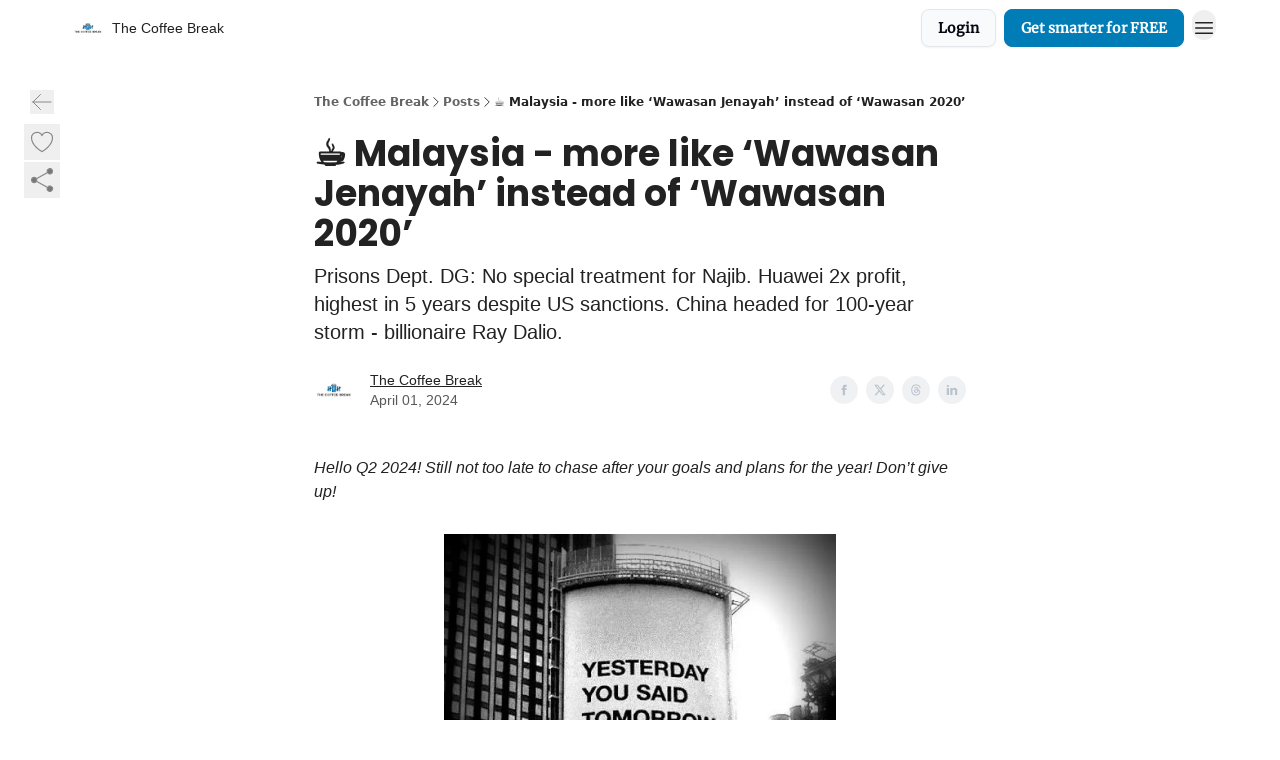

--- FILE ---
content_type: text/html; charset=utf-8
request_url: https://newsletter.thecoffeebreak.co/p/malaysia-like-wawasan-jenayah-instead-wawasan-2020
body_size: 83682
content:
<!DOCTYPE html><html lang="en" class="h-full antialiased"><head><meta charSet="utf-8"/><meta name="viewport" content="width=device-width, initial-scale=1, shrink-to-fit=no"/><link rel="preload" as="image" href="https://media.beehiiv.com/cdn-cgi/image/fit=scale-down,format=auto,onerror=redirect,quality=80/uploads/publication/logo/c3f6bb22-5d08-4d9d-805c-3a3bed8bca2e/thumb_TCB.gif"/><meta name="mobile-web-app-capable" content="yes"/><meta name="apple-mobile-web-app-capable" content="yes"/><meta name="apple-mobile-web-app-status-bar-style" content="black-translucent"/><meta name="theme-color" content="#000000"/><title>☕️ Malaysia - more like ‘Wawasan Jenayah’ instead of ‘Wawasan 2020’</title><meta name="keywords" content="economy, news, finance"/><meta name="author" content="The Coffee Break"/><meta name="description" content="Prisons Dept. DG: No special treatment for Najib. Huawei 2x profit, highest in 5 years despite US sanctions. China headed for 100-year storm - billionaire Ray Dalio. "/><meta property="og:type" content="website"/><meta property="og:url" content="https://newsletter.thecoffeebreak.co/p/malaysia-like-wawasan-jenayah-instead-wawasan-2020"/><meta property="og:title" content="☕️ Malaysia - more like ‘Wawasan Jenayah’ instead of ‘Wawasan 2020’"/><meta property="og:description" content="Prisons Dept. DG: No special treatment for Najib. Huawei 2x profit, highest in 5 years despite US sanctions. China headed for 100-year storm - billionaire Ray Dalio. "/><meta property="og:site_name" content="The Coffee Break"/><meta property="og:image" content="https://beehiiv-images-production.s3.amazonaws.com/uploads/asset/file/d5bbf6cf-a006-4225-936b-3a893e3f83da/Screenshot_2024-04-01_at_7.47.10_AM.png?t=1711928834"/><meta property="og:image:width" content="1200"/><meta property="og:image:height" content="630"/><meta property="og:image:alt" content="Prisons Dept. DG: No special treatment for Najib. Huawei 2x profit, highest in 5 years despite US sanctions. China headed for 100-year storm - billionaire Ray Dalio. "/><meta name="twitter:url" content="https://newsletter.thecoffeebreak.co/p/malaysia-like-wawasan-jenayah-instead-wawasan-2020"/><meta name="twitter:title" content="☕️ Malaysia - more like ‘Wawasan Jenayah’ instead of ‘Wawasan 2020’"/><meta name="twitter:description" content="Prisons Dept. DG: No special treatment for Najib. Huawei 2x profit, highest in 5 years despite US sanctions. China headed for 100-year storm - billionaire Ray Dalio. "/><meta name="twitter:image" content="https://beehiiv-images-production.s3.amazonaws.com/uploads/asset/file/d5bbf6cf-a006-4225-936b-3a893e3f83da/Screenshot_2024-04-01_at_7.47.10_AM.png?t=1711928834"/><meta name="twitter:card" content="summary_large_image"/><meta name="fb:app_id" content="1932054120322754"/><link rel="canonical" href="https://newsletter.thecoffeebreak.co/p/malaysia-like-wawasan-jenayah-instead-wawasan-2020"/><link rel="icon" href="https://media.beehiiv.com/cdn-cgi/image/fit=scale-down,format=auto,onerror=redirect,quality=80/uploads/publication/logo/c3f6bb22-5d08-4d9d-805c-3a3bed8bca2e/thumb_TCB.gif" as="image"/><link rel="preload" href="https://fonts.googleapis.com/css2?family=Helvetica&amp;display=swap" as="style"/><link rel="preload" href="https://fonts.googleapis.com/css2?family=Merriweather&amp;display=swap" as="style"/><link rel="alternate" type="application/rss+xml" title="The Coffee Break RSS Feed" href="https://rss.beehiiv.com/feeds/8HPZA6z5Qo.xml"/><link rel="apple-touch-icon" href="https://media.beehiiv.com/cdn-cgi/image/fit=scale-down,format=auto,onerror=redirect,quality=80/uploads/publication/logo/c3f6bb22-5d08-4d9d-805c-3a3bed8bca2e/thumb_TCB.gif"/><link rel="apple-touch-startup-image" href="https://media.beehiiv.com/cdn-cgi/image/fit=scale-down,format=auto,onerror=redirect,quality=80/uploads/publication/thumbnail/c3f6bb22-5d08-4d9d-805c-3a3bed8bca2e/landscape_TCB_Substack_Logo.png"/><link rel="preconnect" href="https://fonts.googleapis.com"/><link rel="preconnect" href="https://fonts.gstatic.com"/><link rel="modulepreload" href="/assets/manifest-bec7c51c.js"/><link rel="modulepreload" href="/assets/entry.client-CHlI1IAS.js"/><link rel="modulepreload" href="/assets/jsx-runtime-D_zvdyIk.js"/><link rel="modulepreload" href="/assets/dayjs.min-D4MzlAtP.js"/><link rel="modulepreload" href="/assets/index-BBzaG9bH.js"/><link rel="modulepreload" href="/assets/i18next-BGmvVs3U.js"/><link rel="modulepreload" href="/assets/_commonjs-dynamic-modules-CtQqbtiX.js"/><link rel="modulepreload" href="/assets/components-C5no-WII.js"/><link rel="modulepreload" href="/assets/utils-LTbePiyI.js"/><link rel="modulepreload" href="/assets/context-DW2-aUzx.js"/><link rel="modulepreload" href="/assets/index-D0OCZx7A.js"/><link rel="modulepreload" href="/assets/types-DwE6zw8E.js"/><link rel="modulepreload" href="/assets/index-Dvnv69vE.js"/><link rel="modulepreload" href="/assets/index-BbOqpIuY.js"/><link rel="modulepreload" href="/assets/useTranslation-CAV35s9Y.js"/><link rel="modulepreload" href="/assets/index-CuoJpgyi.js"/><link rel="modulepreload" href="/assets/index-Wr5yffgI.js"/><link rel="modulepreload" href="/assets/index-H6M7ZPzl.js"/><link rel="modulepreload" href="/assets/useWebThemeContext-BvLGGc2T.js"/><link rel="modulepreload" href="/assets/PoweredByBeehiiv-dCHmWnDl.js"/><link rel="modulepreload" href="/assets/popover-BglPBT3X.js"/><link rel="modulepreload" href="/assets/useIsLoggedIn-B9HyFo9K.js"/><link rel="modulepreload" href="/assets/CreateAction-DcitIHWm.js"/><link rel="modulepreload" href="/assets/YoutubeIcon-C8D7vGn-.js"/><link rel="modulepreload" href="/assets/Image-B-VoZaGM.js"/><link rel="modulepreload" href="/assets/index-DjruDOev.js"/><link rel="modulepreload" href="/assets/index-DKsTtm2M.js"/><link rel="modulepreload" href="/assets/index-k4yTJkAg.js"/><link rel="modulepreload" href="/assets/menu-BDe4Y306.js"/><link rel="modulepreload" href="/assets/transition-T7tmt722.js"/><link rel="modulepreload" href="/assets/SlideUpModal-DfpVndQ8.js"/><link rel="modulepreload" href="/assets/index-DcpNk-OI.js"/><link rel="modulepreload" href="/assets/ChevronDownIcon-BtyKFSr5.js"/><link rel="modulepreload" href="/assets/XMarkIcon-oWoCoh7U.js"/><link rel="modulepreload" href="/assets/dialog-zLTZLq4f.js"/><link rel="modulepreload" href="/assets/index-8M2-4Ab3.js"/><link rel="modulepreload" href="/assets/local_storage-CwLaVEdy.js"/><link rel="modulepreload" href="/assets/useNonRevalidatingFetcher-D20m561v.js"/><link rel="modulepreload" href="/assets/index-DmsvZN0l.js"/><link rel="modulepreload" href="/assets/useIsMobile-tNUqFicK.js"/><link rel="modulepreload" href="/assets/disclosure-BdNBI9vg.js"/><link rel="modulepreload" href="/assets/SparklesIcon-B3zZ80lm.js"/><link rel="modulepreload" href="/assets/useSignupRedirects-D3Wy-IyC.js"/><link rel="modulepreload" href="/assets/useToast-CjxatSEk.js"/><link rel="modulepreload" href="/assets/useTypedLoaderData-CMMwj-4G.js"/><link rel="modulepreload" href="/assets/useWebBuilderCommunicator-DHT3E35p.js"/><link rel="modulepreload" href="/assets/CheckIcon-DzkUH3Qx.js"/><link rel="modulepreload" href="/assets/XMarkIcon-DYFBY0Gw.js"/><link rel="modulepreload" href="/assets/index-C9-YuB-1.js"/><link rel="modulepreload" href="/assets/StatusInputs-1bAxfxmQ.js"/><link rel="modulepreload" href="/assets/use-root-containers-DavySQOK.js"/><link rel="modulepreload" href="/assets/render-CYmDUrls.js"/><link rel="modulepreload" href="/assets/use-owner-o9UGMoFC.js"/><link rel="modulepreload" href="/assets/focus-management-BEFoA6wC.js"/><link rel="modulepreload" href="/assets/hidden-B6e6U2AH.js"/><link rel="modulepreload" href="/assets/keyboard-DCGal9-h.js"/><link rel="modulepreload" href="/assets/use-resolve-button-type-CcS-h_MO.js"/><link rel="modulepreload" href="/assets/bugs-8psK71Yj.js"/><link rel="modulepreload" href="/assets/use-disposables-CE7I-t1e.js"/><link rel="modulepreload" href="/assets/use-tree-walker-CiOtkuwH.js"/><link rel="modulepreload" href="/assets/use-is-mounted-UgPIiBJZ.js"/><link rel="modulepreload" href="/assets/LoginWithPasswordAction-H9wwvgxz.js"/><link rel="modulepreload" href="/assets/usePublication-BfOQZfjb.js"/><link rel="modulepreload" href="/assets/Input-BknZWsAJ.js"/><link rel="modulepreload" href="/assets/RedirectToHiddenInput-BHN85T8w.js"/><link rel="modulepreload" href="/assets/description-BxmUyVSc.js"/><link rel="modulepreload" href="/assets/index-DpAPvMXS.js"/><link rel="modulepreload" href="/assets/root-Cdp69o_-.js"/><link rel="modulepreload" href="/assets/index-CX7-ttLj.js"/><link rel="modulepreload" href="/assets/BackButton-B8mAyQAY.js"/><link rel="modulepreload" href="/assets/index-Bt617SOE.js"/><link rel="modulepreload" href="/assets/HeroChatIcon-Ct_Gmp84.js"/><link rel="modulepreload" href="/assets/LockClosedIcon-2KEQVK5S.js"/><link rel="modulepreload" href="/assets/FreeGatedContent-Cax4z3Xk.js"/><link rel="modulepreload" href="/assets/index-DcCyKzD9.js"/><link rel="modulepreload" href="/assets/ChevronRightIcon-B6u-MYSs.js"/><link rel="modulepreload" href="/assets/index-u66lsudN.js"/><link rel="modulepreload" href="/assets/relativeTime-MEdRDOTz.js"/><link rel="modulepreload" href="/assets/fonts-CjUFERM6.js"/><link rel="modulepreload" href="/assets/ArrowLeftIcon-Bc7qwYZJ.js"/><link rel="modulepreload" href="/assets/_slug-DHTsLPHy.js"/><script>window.__AppGlobals__={"SENTRY_CLIENT_DSN":"https://35c3cc890abe9dbb51e6e513fcd6bbca@o922922.ingest.us.sentry.io/4507170453979136","SENTRY_ENV":"production","SENTRY_RELEASE":"1829caa086b75055a5f3b9edccae3627da21250f","STRIPE_PUBLISHABLE_KEY":"pk_live_51IekcQKHPFAlBzyyGNBguT5BEI7NEBqrTxJhsYN1FI1lQb9iWxU5U2OXfi744NEMx5p7EDXh08YXrudrZkkG9bGc00ZCrkXrxL","VAPID_PUBLIC_KEY":"BEhdtfPr1iefl9Jd16511ML4L5eC4dp4exGTAqE95rZEgjRPqc-k1FymD_b-e7XaC5g43hejZ0y_VGJq72zncjY","VITE_HUMAN_ENABLED":"true","VITE_HUMAN_URL":"//client.px-cloud.net/PXeBumDLwe/main.min.js","VITE_ADNETWORK_PIXELJS_URL":"https://beehiiv-adnetwork-production.s3.amazonaws.com/pixel-js.js","VITE_ADNETWORK_PIXELV2_URL":"https://beehiiv-adnetwork-production.s3.amazonaws.com/pixel-v2.js","RELEASE_VERSION":"v253","VITE_BIRDIE_CLIENT_ID":"q2je1lwj","ENABLE_SENTRY_DEV":false};</script><link rel="stylesheet" href="https://fonts.googleapis.com/css2?family=Helvetica&amp;display=swap"/><link rel="stylesheet" href="https://fonts.googleapis.com/css2?family=Merriweather&amp;display=swap"/><script type="application/ld+json">{"@context":"https://schema.org","@type":"WebPage","identifier":"malaysia-like-wawasan-jenayah-instead-wawasan-2020","url":"http://newsletter.thecoffeebreak.co/p/malaysia-like-wawasan-jenayah-instead-wawasan-2020","mainEntityOfPage":{"@type":"WebPage","@id":"http://newsletter.thecoffeebreak.co/p/malaysia-like-wawasan-jenayah-instead-wawasan-2020"},"headline":"☕️ Malaysia - more like ‘Wawasan Jenayah’ instead of ‘Wawasan 2020’","description":"Prisons Dept. DG: No special treatment for Najib. Huawei 2x profit, highest in 5 years despite US sanctions. China headed for 100-year storm - billionaire Ray Dalio. ","datePublished":"2024-03-31T23:50:00.000Z","dateModified":"2025-04-14T21:19:25Z","isAccessibleForFree":true,"image":{"@type":"ImageObject","url":"https://beehiiv-images-production.s3.amazonaws.com/uploads/asset/file/d5bbf6cf-a006-4225-936b-3a893e3f83da/Screenshot_2024-04-01_at_7.47.10_AM.png?t=1711928834"},"author":{"@type":"Person","name":"The Coffee Break","image":{"@type":"ImageObject","contentUrl":"https://beehiiv-images-production.s3.amazonaws.com/uploads/user/profile_picture/592659f6-ad71-416a-925b-65b39face399/TCB.gif","thumbnailUrl":"https://beehiiv-images-production.s3.amazonaws.com/uploads/user/profile_picture/592659f6-ad71-416a-925b-65b39face399/thumb_TCB.gif"}},"publisher":{"@type":"Organization","name":"The Coffee Break","url":"https://newsletter.thecoffeebreak.co/","identifier":"c3f6bb22-5d08-4d9d-805c-3a3bed8bca2e","sameAs":["https://www.facebook.com/breakmycoffee","https://twitter.com/BreakMyCoffee","https://www.instagram.com/breakmycoffee/","https://my.linkedin.com/company/the-coffee-break"],"logo":{"@type":"ImageObject","url":"https://media.beehiiv.com/cdn-cgi/image/fit=scale-down,format=auto,onerror=redirect,quality=80/uploads/publication/logo/c3f6bb22-5d08-4d9d-805c-3a3bed8bca2e/TCB.gif","contentUrl":"https://media.beehiiv.com/cdn-cgi/image/fit=scale-down,format=auto,onerror=redirect,quality=80/uploads/publication/logo/c3f6bb22-5d08-4d9d-805c-3a3bed8bca2e/TCB.gif","thumbnailUrl":"https://media.beehiiv.com/cdn-cgi/image/fit=scale-down,format=auto,onerror=redirect,quality=80/uploads/publication/logo/c3f6bb22-5d08-4d9d-805c-3a3bed8bca2e/thumb_TCB.gif"},"image":{"@type":"ImageObject","url":"https://media.beehiiv.com/cdn-cgi/image/fit=scale-down,format=auto,onerror=redirect,quality=80/uploads/publication/logo/c3f6bb22-5d08-4d9d-805c-3a3bed8bca2e/TCB.gif","contentUrl":"https://media.beehiiv.com/cdn-cgi/image/fit=scale-down,format=auto,onerror=redirect,quality=80/uploads/publication/logo/c3f6bb22-5d08-4d9d-805c-3a3bed8bca2e/TCB.gif","thumbnailUrl":"https://media.beehiiv.com/cdn-cgi/image/fit=scale-down,format=auto,onerror=redirect,quality=80/uploads/publication/logo/c3f6bb22-5d08-4d9d-805c-3a3bed8bca2e/thumb_TCB.gif"}},"breadcrumb":{"@type":"BreadcrumbList","itemListElement":[{"@type":"ListItem","position":1,"item":{"@id":"https://newsletter.thecoffeebreak.co/","name":"The Coffee Break"}},{"@type":"ListItem","position":2,"item":{"@id":"http://newsletter.thecoffeebreak.co/p/malaysia-like-wawasan-jenayah-instead-wawasan-2020","name":"☕️ Malaysia - more like ‘Wawasan Jenayah’ instead of ‘Wawasan 2020’"}}]}}</script><style>:root {
  --wt-primary-color: #007cb7;
  --wt-text-on-primary-color: #FFFFFF;

  --wt-secondary-color: #F9FAFB;
  --wt-text-on-secondary-color: #030712;

  --wt-tertiary-color: #FFFFFF;
  --wt-text-on-tertiary-color: #222222;

  --wt-background-color: #FFFFFF;
  --wt-text-on-background-color: #222222;

  --wt-subscribe-background-color: #FFFFFF;
  --wt-text-on-subscribe-background-color: #222222;

  --wt-header-font: "Helvetica", ui-sans-serif, system-ui, -apple-system, BlinkMacSystemFont, "Segoe UI", Roboto,"Helvetica Neue", Arial, "Noto Sans", sans-serif, "Apple Color Emoji", "Segoe UI Emoji", "Segoe UI Symbol", "Noto Color Emoji";
  --wt-body-font: "Helvetica", ui-sans-serif, system-ui, -apple-system, BlinkMacSystemFont, "Segoe UI", Roboto, "Helvetica Neue", Arial, "Noto Sans", sans-serif, "Apple Color Emoji", "Segoe UI Emoji", "Segoe UI Symbol", "Noto Color Emoji";
  --wt-button-font: "Merriweather", ui-sans-serif, system-ui, -apple-system, BlinkMacSystemFont, "Segoe UI", Roboto, "Helvetica Neue", Arial, "Noto Sans", sans-serif, "Apple Color Emoji", "Segoe UI Emoji", "Segoe UI Symbol", "Noto Color Emoji";

  --wt-border-radius: 8px
}

.bg-wt-primary { background-color: var(--wt-primary-color); }
.text-wt-primary { color: var(--wt-primary-color); }
.border-wt-primary { border-color: var(--wt-primary-color); }

.bg-wt-text-on-primary { background-color: var(--wt-text-on-primary-color); }
.text-wt-text-on-primary { color: var(--wt-text-on-primary-color); }
.border-wt-text-on-primary { border-color: var(--wt-text-on-primary-color); }

.bg-wt-secondary { background-color: var(--wt-secondary-color); }
.text-wt-secondary { color: var(--wt-secondary-color); }
.border-wt-secondary { border-color: var(--wt-secondary-color); }

.bg-wt-text-on-secondary { background-color: var(--wt-text-on-secondary-color); }
.text-wt-text-on-secondary { color: var(--wt-text-on-secondary-color); }
.border-wt-text-on-secondary { border-color: var(--wt-text-on-secondary-color); }

.bg-wt-tertiary { background-color: var(--wt-tertiary-color); }
.text-wt-tertiary { color: var(--wt-tertiary-color); }
.border-wt-tertiary { border-color: var(--wt-tertiary-color); }

.bg-wt-text-on-tertiary { background-color: var(--wt-text-on-tertiary-color); }
.text-wt-text-on-tertiary { color: var(--wt-text-on-tertiary-color); }
.border-wt-text-on-tertiary { border-color: var(--wt-text-on-tertiary-color); }

.bg-wt-background { background-color: var(--wt-background-color); }
.text-wt-background { color: var(--wt-background-color); }
.border-wt-background { border-color: var(--wt-background-color); }

.bg-wt-text-on-background { background-color: var(--wt-text-on-background-color); }
.text-wt-text-on-background { color: var(--wt-text-on-background-color); }
.border-wt-text-on-background { border-color: var(--wt-text-on-background-color); }

.bg-wt-subscribe-background { background-color: var(--wt-subscribe-background-color); }
.text-wt-subscribe-background { color: var(--wt-subscribe-background-color); }
.border-wt-subscribe-background { border-color: var(--wt-subscribe-background-color); }

.bg-wt-text-on-subscribe-background { background-color: var(--wt-text-on-subscribe-background-color); }
.text-wt-text-on-subscribe-background { color: var(--wt-text-on-subscribe-background-color); }
.border-wt-text-on-subscribe-background { border-color: var(--wt-text-on-subscribe-background-color); }

.rounded-wt { border-radius: var(--wt-border-radius); }

.wt-header-font { font-family: var(--wt-header-font); }
.wt-body-font { font-family: var(--wt-body-font); }
.wt-button-font { font-family: var(--wt-button-font); }

input:focus { --tw-ring-color: transparent !important; }

li a { word-break: break-word; }

@media only screen and (max-width:667px) {
  .mob-stack {
    display: block !important;
    width: 100% !important;
  }

  .mob-w-full {
    width: 100% !important;
  }
}

</style><link rel="stylesheet" href="/assets/root-CI65O9zT.css"/><link rel="stylesheet" href="/assets/BackButton-icJ-rWaN.css"/></head><body class="flex h-full flex-col bg-wt-background text-wt-text-on-background"><div class=""><div class="flex min-h-screen flex-col"><div></div><div id="_rht_toaster" style="position:fixed;z-index:9999;top:16px;left:16px;right:16px;bottom:16px;pointer-events:none"></div><nav class="px-4 sm:px-6 w-full py-2" style="background-color:#FFFFFF"><div class="mx-auto w-full max-w-6xl"><div class="mx-auto flex items-center justify-between"><div class="flex items-center space-x-2"><a class="rounded-lg transition:all px-2 py-1 hover:bg-black/5" data-discover="true" href="/"><div class="flex items-center space-x-2"><div class="w-8 h-8 overflow-hidden rounded-wt"><figure class="aspect-square relative h-full overflow-hidden w-full"><img class="absolute inset-0 h-full w-full object-cover" width="100" height="100" src="https://media.beehiiv.com/cdn-cgi/image/fit=scale-down,format=auto,onerror=redirect,quality=80/uploads/publication/logo/c3f6bb22-5d08-4d9d-805c-3a3bed8bca2e/thumb_TCB.gif" alt="The Coffee Break logo"/></figure></div><span style="color:#222222;font-family:Helvetica, sans-ui-sans-serif, system-ui, -apple-system, BlinkMacSystemFont, &quot;Segoe UI&quot;, Roboto,&quot;Helvetica Neue&quot;, Arial, &quot;Noto Sans&quot;, sans-serif, &quot;Apple Color Emoji&quot;, &quot;Segoe UI Emoji&quot;, &quot;Segoe UI Symbol&quot;, &quot;Noto Color Emoji&quot;" class="hidden text-sm sm:text-md wt-text-primary md:block text-md font-regular font-ariel">The Coffee Break</span></div></a><div class="opacity-0 block"><div class="z-20 flex gap-1"></div></div></div><div class="flex items-center space-x-2"><div class="flex items-center space-x-2"><button class="border font-medium shadow-sm wt-button-font inline-flex items-center disabled:bg-gray-400 disabled:cursor-not-allowed focus:outline-none focus:ring-2 focus:ring-offset-2 justify-center transition-colors rounded-wt px-4 py-2 text-sm border-gray-300 text-gray-700 bg-white shadow-md focus:ring-wt-primary !text-sm !font-semibold shadow-none" style="background:#F9FAFB;border:1px solid #E5E7EB;color:#030712;font-family:Merriweather">Login</button><a class="border font-medium shadow-sm wt-button-font inline-flex items-center disabled:bg-gray-400 disabled:cursor-not-allowed focus:outline-none focus:ring-2 focus:ring-offset-2 justify-center transition-colors rounded-wt px-4 py-2 text-sm border-wt-primary text-wt-text-on-primary bg-wt-primary disabled:border-gray-500 focus:ring-wt-primary whitespace-nowrap !text-sm !font-semibold shadow-none" style="background:#007cb7;border:1px solid #007cb7;color:#FFFFFF;font-family:Merriweather" data-discover="true" href="/subscribe">Get smarter for FREE</a></div><div class="relative inline-block text-left" data-headlessui-state=""><button aria-label="Menu" class="rounded-full transition-all" id="headlessui-menu-button-_R_6jl5_" type="button" aria-haspopup="menu" aria-expanded="false" data-headlessui-state=""><div class="mt-1.5 rounded hover:bg-black/5" style="color:#222222"><svg xmlns="http://www.w3.org/2000/svg" fill="none" viewBox="0 0 24 24" stroke-width="1.5" stroke="currentColor" aria-hidden="true" data-slot="icon" class="h-6 w-6"><path stroke-linecap="round" stroke-linejoin="round" d="M3.75 6.75h16.5M3.75 12h16.5m-16.5 5.25h16.5"></path></svg></div></button></div></div></div></div></nav><main class="flex-grow"><div><div class="sticky top-0 z-50 w-full"><div aria-valuemax="100" aria-valuemin="0" aria-valuenow="0" aria-valuetext="0%" role="progressbar" data-state="loading" data-value="0" data-max="100" class="relative overflow-hidden h-1.5 bg-transparent w-full"><div data-state="loading" data-value="0" data-max="100" class="h-full w-full bg-wt-primary" style="width:0%"></div></div></div><div class="fixed bottom-0 left-0 z-50 px-4"></div><script type="module">
var e, t, r, i, n;
(t = {}),
  (r = {}),
  null ==
    (i = (e =
      "undefined" != typeof globalThis
        ? globalThis
        : "undefined" != typeof self
          ? self
          : "undefined" != typeof window
            ? window
            : "undefined" != typeof global
              ? global
              : {}).parcelRequire326a) &&
    (((i = function (e) {
      if (e in t) return t[e].exports;
      if (e in r) {
        var i = r[e];
        delete r[e];
        var n = { id: e, exports: {} };
        return (t[e] = n), i.call(n.exports, n, n.exports), n.exports;
      }
      var o = Error("Cannot find module '" + e + "'");
      throw ((o.code = "MODULE_NOT_FOUND"), o);
    }).register = function (e, t) {
      r[e] = t;
    }),
    (e.parcelRequire326a = i)),
  (n = i.register)("gUOGs", function (e, t) {
    Object.defineProperty(e.exports, "__esModule", { value: !0 });
    var r,
      n = i("kBCj4"),
      o = i("53LBo"),
      s = [],
      a = (function () {
        function e(e) {
          (this.$$observationTargets = []),
            (this.$$activeTargets = []),
            (this.$$skippedTargets = []);
          var t =
            void 0 === e
              ? "Failed to construct 'ResizeObserver': 1 argument required, but only 0 present."
              : "function" != typeof e
                ? "Failed to construct 'ResizeObserver': The callback provided as parameter 1 is not a function."
                : void 0;
          if (t) throw TypeError(t);
          this.$$callback = e;
        }
        return (
          (e.prototype.observe = function (e) {
            var t = d("observe", e);
            if (t) throw TypeError(t);
            u(this.$$observationTargets, e) >= 0 ||
              (this.$$observationTargets.push(new n.ResizeObservation(e)),
              0 > s.indexOf(this) && (s.push(this), v()));
          }),
          (e.prototype.unobserve = function (e) {
            var t = d("unobserve", e);
            if (t) throw TypeError(t);
            var r = u(this.$$observationTargets, e);
            r < 0 ||
              (this.$$observationTargets.splice(r, 1),
              0 === this.$$observationTargets.length && c(this));
          }),
          (e.prototype.disconnect = function () {
            (this.$$observationTargets = []),
              (this.$$activeTargets = []),
              c(this);
          }),
          e
        );
      })();
    function c(e) {
      var t = s.indexOf(e);
      t >= 0 && (s.splice(t, 1), $());
    }
    function d(e, t) {
      return void 0 === t
        ? "Failed to execute '" +
            e +
            "' on 'ResizeObserver': 1 argument required, but only 0 present."
        : t && t.nodeType === window.Node.ELEMENT_NODE
          ? void 0
          : "Failed to execute '" +
            e +
            "' on 'ResizeObserver': parameter 1 is not of type 'Element'.";
    }
    function u(e, t) {
      for (var r = 0; r < e.length; r += 1) if (e[r].target === t) return r;
      return -1;
    }
    e.exports.ResizeObserver = a;
    var l = function (e) {
        s.forEach(function (t) {
          (t.$$activeTargets = []),
            (t.$$skippedTargets = []),
            t.$$observationTargets.forEach(function (r) {
              r.isActive() &&
                (h(r.target) > e
                  ? t.$$activeTargets.push(r)
                  : t.$$skippedTargets.push(r));
            });
        });
      },
      f = function () {
        var e = 1 / 0;
        return (
          s.forEach(function (t) {
            if (t.$$activeTargets.length) {
              var r = [];
              t.$$activeTargets.forEach(function (t) {
                var i = new o.ResizeObserverEntry(t.target);
                r.push(i),
                  (t.$$broadcastWidth = i.contentRect.width),
                  (t.$$broadcastHeight = i.contentRect.height);
                var n = h(t.target);
                n < e && (e = n);
              }),
                t.$$callback(r, t),
                (t.$$activeTargets = []);
            }
          }),
          e
        );
      },
      p = function () {
        var e = new window.ErrorEvent("ResizeLoopError", {
          message:
            "ResizeObserver loop completed with undelivered notifications.",
        });
        window.dispatchEvent(e);
      },
      h = function (e) {
        for (var t = 0; e.parentNode; ) (e = e.parentNode), (t += 1);
        return t;
      },
      g = function () {
        for (
          l(0);
          s.some(function (e) {
            return !!e.$$activeTargets.length;
          });

        )
          l(f());
        s.some(function (e) {
          return !!e.$$skippedTargets.length;
        }) && p();
      },
      v = function () {
        r || b();
      },
      b = function () {
        r = window.requestAnimationFrame(function () {
          g(), b();
        });
      },
      $ = function () {
        r &&
          !s.some(function (e) {
            return !!e.$$observationTargets.length;
          }) &&
          (window.cancelAnimationFrame(r), (r = void 0));
      };
    e.exports.install = function () {
      return (window.ResizeObserver = a);
    };
  }),
  n("kBCj4", function (e, t) {
    Object.defineProperty(e.exports, "__esModule", { value: !0 });
    var r = i("ardMU"),
      n = (function () {
        function e(e) {
          (this.target = e),
            (this.$$broadcastWidth = this.$$broadcastHeight = 0);
        }
        return (
          Object.defineProperty(e.prototype, "broadcastWidth", {
            get: function () {
              return this.$$broadcastWidth;
            },
            enumerable: !0,
            configurable: !0,
          }),
          Object.defineProperty(e.prototype, "broadcastHeight", {
            get: function () {
              return this.$$broadcastHeight;
            },
            enumerable: !0,
            configurable: !0,
          }),
          (e.prototype.isActive = function () {
            var e = r.ContentRect(this.target);
            return (
              !!e &&
              (e.width !== this.broadcastWidth ||
                e.height !== this.broadcastHeight)
            );
          }),
          e
        );
      })();
    e.exports.ResizeObservation = n;
  }),
  n("ardMU", function (e, t) {
    Object.defineProperty(e.exports, "__esModule", { value: !0 }),
      (e.exports.ContentRect = function (e) {
        if ("getBBox" in e) {
          var t = e.getBBox();
          return Object.freeze({
            height: t.height,
            left: 0,
            top: 0,
            width: t.width,
          });
        }
        var r = window.getComputedStyle(e);
        return Object.freeze({
          height: parseFloat(r.height || "0"),
          left: parseFloat(r.paddingLeft || "0"),
          top: parseFloat(r.paddingTop || "0"),
          width: parseFloat(r.width || "0"),
        });
      });
  }),
  n("53LBo", function (e, t) {
    Object.defineProperty(e.exports, "__esModule", { value: !0 });
    var r = i("ardMU");
    e.exports.ResizeObserverEntry = function (e) {
      (this.target = e), (this.contentRect = r.ContentRect(e));
    };
  }),
  (function () {
    if (
      !(function () {
        if (!window.__stwts || !Object.keys(window.__stwts).length)
          return (
            (window.__stwts = { buildVersion: "1.0.0", widgets: { init: !0 } }),
            !0
          );
      })()
    )
      return;
    function e(e, t) {
      t <= 300 && (e.style.width = "300px"),
        t >= 600 && (e.style.width = "600px"),
        t > 300 && t < 600 && (e.style.width = `${t}px`);
    }
    "undefined" == typeof ResizeObserver && i("gUOGs").install();
    let t = new (ResizeObserver || window.ResizeObserver)(function (t) {
      t.forEach((t) => {
        let r = t?.contentRect?.width,
          i = t.target.querySelector("iframe");
        r && i && e(i, r);
      });
    });

    function loadStocktwitsEmbeds() {
      Array.from(
        document.querySelectorAll("blockquote.stocktwits-embedded-post"),
      ).forEach((r) => {
        !(function (t, r) {
          if (t.getAttribute("visited")) return;
          let i = t.getAttribute("data-origin"),
            n = t.getAttribute("data-id"),
            o = document.createElement("div");
          (o.style.display = "flex"),
            (o.style.maxWidth = "600px"),
            (o.style.width = "100%"),
            (o.style.marginTop = "10px"),
            (o.style.marginBottom = "10px");
          let s = document.createElement("iframe");
          o.appendChild(s);
          let a = `${i}/embeddable/message/${n}`;
          (s.style.width = "640px"),
            (s.style.height = "0"),
            (s.style.maxWidth = "600px"),
            (s.style.position = "static"),
            (s.style.visibility = "visible"),
            (s.style.display = "block"),
            (s.style.flexGrow = "1"),
            s.setAttribute("frameborder", "0"),
            s.setAttribute("allowtransparency", "true"),
            s.setAttribute("scrolling", "no"),
            s.setAttribute("allowfullscreen", "true");
          let c = !1,
            d = null;
          function u(e) {
            c = !0;
            let { height: r } = e.data;
            void 0 !== r && (s.style.height = `${r}px`),
              document.body.contains(t) && t.remove();
          }
          t.parentNode.insertBefore(o, t), t.setAttribute("visited", true),
            s.addEventListener("load", function () {
              e(s, o.clientWidth),
                (function () {
                  let e = () => {
                    ((d = new MessageChannel()).port1.onmessage = u),
                      s.contentWindow.postMessage(
                        { message: "initialize" },
                        "*",
                        [d.port2],
                      );
                  };
                  e();
                  let t = setInterval(() => {
                    c ? clearInterval(t) : e();
                  }, 60);
                })();
            }),
            s.setAttribute("src", a),
            r.observe(o);
        })(r, t);
      });
    }

    window.__stwts.loadStocktwitsEmbeds = loadStocktwitsEmbeds;
  })();
</script><div class="relative mx-auto max-w-6xl px-4"><div class="fixed bottom-0 left-0 top-auto z-20 w-full rounded bg-wt-background shadow-xl transition-all duration-300 ease-in-out md:bottom-auto md:z-auto md:!w-fit md:border-none md:shadow-none opacity-100 md:top-20"><div class="absolute left-0 top-0 w-full border border-t border-wt-text-on-background bg-wt-background opacity-10 md:hidden"></div><div class="mx-auto w-full max-w-6xl px-0 lg:px-4"><div class="flex flex-col gap-8 md:h-40"><div class=""><div class="grid grid-cols-3 p-4 px-8 sm:p-2 sm:px-2 md:grid-cols-1 md:gap-2"><div class="relative flex flex-col justify-center md:left-1"><div class="flex h-7 w-7 items-center justify-center rounded-wt transition-all hover:bg-black/5"><button class="cursor-pointer"><svg xmlns="http://www.w3.org/2000/svg" fill="none" viewBox="0 0 24 24" stroke-width="1.5" stroke="currentColor" aria-hidden="true" data-slot="icon" class="h-6 w-6 stroke-1 text-wt-text-on-background opacity-50"><path stroke-linecap="round" stroke-linejoin="round" d="M10.5 19.5 3 12m0 0 7.5-7.5M3 12h18"></path></svg></button></div></div><div class="flex items-center justify-center gap-3 md:flex-col md:items-start md:gap-1"><button class="group" type="button"><div class="text-wt-text-on-background opacity-50 group-hover:opacity-100 flex items-center"><div class="rounded-full p-1 hover:bg-[#f3f4f6]"><svg xmlns="http://www.w3.org/2000/svg" fill="none" viewBox="0 0 24 24" stroke-width="1.5" stroke="currentColor" class="h-7 w-7 outline-none h-4 w-4 stroke-1"><path stroke-linecap="round" stroke-linejoin="round" d="M21 8.25c0-2.485-2.099-4.5-4.688-4.5-1.935 0-3.597 1.126-4.312 2.733-.715-1.607-2.377-2.733-4.313-2.733C5.1 3.75 3 5.765 3 8.25c0 7.22 9 12 9 12s9-4.78 9-12Z"></path></svg></div><span class="hidden text-transparent text-sm font-medium group-hover:opacity-100">0</span></div></button><div class="relative z-20 inline-block text-left md:z-0" data-headlessui-state=""><button class="relative right-[2px] top-[1.5px] outline-none md:right-[0px]" id="headlessui-menu-button-_R_3qlkl5_" type="button" aria-haspopup="menu" aria-expanded="false" data-headlessui-state=""><div class="flex items-center rounded-full p-1 hover:bg-[#f3f4f6]"><svg xmlns="http://www.w3.org/2000/svg" viewBox="0 0 24 24" stroke-width="1.5" stroke="currentColor" class="text-wt-text-on-background opacity-50 hover:opacity-100 h-7 w-7 stroke-1 text-gray-400"><path stroke-linecap="round" stroke-linejoin="round" d="M7.217 10.907a2.25 2.25 0 1 0 0 2.186m0-2.186c.18.324.283.696.283 1.093s-.103.77-.283 1.093m0-2.186 9.566-5.314m-9.566 7.5 9.566 5.314m0 0a2.25 2.25 0 1 0 3.935 2.186 2.25 2.25 0 0 0-3.935-2.186Zm0-12.814a2.25 2.25 0 1 0 3.933-2.185 2.25 2.25 0 0 0-3.933 2.185Z"></path></svg></div></button></div></div></div></div></div></div></div><div class=""><div class="mx-auto flex max-w-2xl flex-col pb-4"><div class="mt-8" style="padding-left:10px;padding-right:10px"><ul class="flex flex-wrap items-center gap-2 text-xs font-semibold"><li class="flex items-center gap-2 text-wt-text-on-background"><a href="../" class="opacity-70">The Coffee Break</a><svg xmlns="http://www.w3.org/2000/svg" fill="none" viewBox="0 0 24 24" stroke-width="1.5" stroke="currentColor" aria-hidden="true" data-slot="icon" height="14px"><path stroke-linecap="round" stroke-linejoin="round" d="m8.25 4.5 7.5 7.5-7.5 7.5"></path></svg></li><li class="flex items-center gap-2 text-wt-text-on-background"><span class="opacity-70">Posts</span><svg xmlns="http://www.w3.org/2000/svg" fill="none" viewBox="0 0 24 24" stroke-width="1.5" stroke="currentColor" aria-hidden="true" data-slot="icon" height="14px"><path stroke-linecap="round" stroke-linejoin="round" d="m8.25 4.5 7.5 7.5-7.5 7.5"></path></svg></li><li class="flex items-center gap-2 text-wt-text-on-background"><span class="!opacity-100">☕️ Malaysia - more like ‘Wawasan Jenayah’ instead of ‘Wawasan 2020’</span></li></ul></div><div><div><div><link href="https://fonts.gstatic.com" rel="preconnect"><link href="https://fonts.googleapis.com/css2?family=Helvetica&amp;display=swap" rel="stylesheet"><link href="https://fonts.googleapis.com/css2?family=Helvetica&amp;display=swap" rel="stylesheet"><link href="https://fonts.googleapis.com/css2?family=Merriweather&amp;display=swap" rel="stylesheet"><style type="text/css">
:root {
  --wt-primary-color: #007cb7;
  --wt-text-on-primary-color: #FFFFFF;

  --wt-secondary-color: #F9FAFB;
  --wt-text-on-secondary-color: #030712;

  --wt-tertiary-color: #FFFFFF;
  --wt-text-on-tertiary-color: #222222;

  --wt-background-color: #FFFFFF;
  --wt-text-on-background-color: #222222;

  --wt-subscribe-background-color: #FFFFFF;
  --wt-text-on-subscribe-background-color: #222222;

  --wt-header-font: "Helvetica", ui-sans-serif, system-ui, -apple-system, BlinkMacSystemFont, "Segoe UI", Roboto,"Helvetica Neue", Arial, "Noto Sans", sans-serif, "Apple Color Emoji", "Segoe UI Emoji", "Segoe UI Symbol", "Noto Color Emoji";
  --wt-body-font: "Helvetica", ui-sans-serif, system-ui, -apple-system, BlinkMacSystemFont, "Segoe UI", Roboto, "Helvetica Neue", Arial, "Noto Sans", sans-serif, "Apple Color Emoji", "Segoe UI Emoji", "Segoe UI Symbol", "Noto Color Emoji";
  --wt-button-font: "Merriweather", ui-sans-serif, system-ui, -apple-system, BlinkMacSystemFont, "Segoe UI", Roboto, "Helvetica Neue", Arial, "Noto Sans", sans-serif, "Apple Color Emoji", "Segoe UI Emoji", "Segoe UI Symbol", "Noto Color Emoji";

  --wt-border-radius: 8px
}

.bg-wt-primary { background-color: var(--wt-primary-color); }
.text-wt-primary { color: var(--wt-primary-color); }
.border-wt-primary { border-color: var(--wt-primary-color); }

.bg-wt-text-on-primary { background-color: var(--wt-text-on-primary-color); }
.text-wt-text-on-primary { color: var(--wt-text-on-primary-color); }
.border-wt-text-on-primary { border-color: var(--wt-text-on-primary-color); }

.bg-wt-secondary { background-color: var(--wt-secondary-color); }
.text-wt-secondary { color: var(--wt-secondary-color); }
.border-wt-secondary { border-color: var(--wt-secondary-color); }

.bg-wt-text-on-secondary { background-color: var(--wt-text-on-secondary-color); }
.text-wt-text-on-secondary { color: var(--wt-text-on-secondary-color); }
.border-wt-text-on-secondary { border-color: var(--wt-text-on-secondary-color); }

.bg-wt-tertiary { background-color: var(--wt-tertiary-color); }
.text-wt-tertiary { color: var(--wt-tertiary-color); }
.border-wt-tertiary { border-color: var(--wt-tertiary-color); }

.bg-wt-text-on-tertiary { background-color: var(--wt-text-on-tertiary-color); }
.text-wt-text-on-tertiary { color: var(--wt-text-on-tertiary-color); }
.border-wt-text-on-tertiary { border-color: var(--wt-text-on-tertiary-color); }

.bg-wt-background { background-color: var(--wt-background-color); }
.text-wt-background { color: var(--wt-background-color); }
.border-wt-background { border-color: var(--wt-background-color); }

.bg-wt-text-on-background { background-color: var(--wt-text-on-background-color); }
.text-wt-text-on-background { color: var(--wt-text-on-background-color); }
.border-wt-text-on-background { border-color: var(--wt-text-on-background-color); }

.bg-wt-subscribe-background { background-color: var(--wt-subscribe-background-color); }
.text-wt-subscribe-background { color: var(--wt-subscribe-background-color); }
.border-wt-subscribe-background { border-color: var(--wt-subscribe-background-color); }

.bg-wt-text-on-subscribe-background { background-color: var(--wt-text-on-subscribe-background-color); }
.text-wt-text-on-subscribe-background { color: var(--wt-text-on-subscribe-background-color); }
.border-wt-text-on-subscribe-background { border-color: var(--wt-text-on-subscribe-background-color); }

.rounded-wt { border-radius: var(--wt-border-radius); }

.wt-header-font { font-family: var(--wt-header-font); }
.wt-body-font { font-family: var(--wt-body-font); }
.wt-button-font { font-family: var(--wt-button-font); }

input:focus { --tw-ring-color: transparent !important; }

li a { word-break: break-word; }

@media only screen and (max-width:667px) {
  .mob-stack {
    display: block !important;
    width: 100% !important;
  }

  .mob-w-full {
    width: 100% !important;
  }
}

</style><style>
        @font-face {
          font-family: 'Poppins';
          font-style: normal;
          font-weight: 700;
          font-display: swap;
          src: url('https://fonts.gstatic.com/s/poppins/v22/pxiByp8kv8JHgFVrLCz7Z1xlFd2JQEk.woff2') format('woff2');
        }

        @font-face {
          font-family: 'Poppins';
          font-style: italic;
          font-weight: 700;
          font-display: swap;
          src: url('https://fonts.gstatic.com/s/poppins/v22/pxiDyp8kv8JHgFVrJJLmy15VF9eOYktMqg.woff2') format('woff2');
        }
        @font-face {
          font-family: 'Poppins';
          font-style: normal;
          font-weight: 400;
          font-display: swap;
          src: url('https://fonts.gstatic.com/s/poppins/v22/pxiEyp8kv8JHgFVrJJfecnFHGPc.woff2') format('woff2');
        }

        @font-face {
          font-family: 'Poppins';
          font-style: italic;
          font-weight: 400;
          font-display: swap;
          src: url('https://fonts.gstatic.com/s/poppins/v22/pxiGyp8kv8JHgFVrJJLucHtAOvWDSA.woff2') format('woff2');
        }
</style><script async="" id="tiktok-script" src="https://www.tiktok.com/embed.js" type="text/javascript"></script><script async="" defer="" id="twitter-wjs" src="https://platform.twitter.com/widgets.js" type="text/javascript"></script><style>
  .table-base, .table-c, .table-h { border: 1px solid #C0C0C0; }
  .table-c { padding:5px; background-color:#FFFFFF; }
  .table-c p { color: #2D2D2D; font-family:'Helvetica',Arial,sans-serif !important; overflow-wrap: break-word; }
  .table-h { padding:5px; background-color:#F1F1F1; }
  .table-h p { color: #2A2A2A; font-family:'Trebuchet MS','Lucida Grande',Tahoma,sans-serif !important; overflow-wrap: break-word; }
</style></div><div class="bg-wt-background" style="color: var(--wt-text-on-background-color) !important;"><div class="rendered-post" style="max-width: 672px; margin: 0 auto;"><div class="bg-wt-background text-wt-text-on-background"><div style="padding-top:1.5rem; padding-bottom:1.5rem;"><style>
  .bh__byline_wrapper {
    font-size: .875rem;
    line-height: 1.25rem;
    vertical-align: middle;
    justify-content: space-between;
    display: block;
  }
  
  .bh__byline_social_wrapper {
    display: flex;
    margin-top: 0.5rem;
    align-items: center;
  }
  
  .bh__byline_social_wrapper > * + * {
    margin-left: 0.5rem;
  }
  
  @media (min-width: 768px) {
    .bh__byline_wrapper {
      display: flex;
    }
  
    .bh__byline_social_wrapper {
      margin-top: 0rem;
    }
  }
</style><div id="web-header" style="padding-left: 10px; padding-right: 10px; color: var(--wt-text-on-background-color) !important; padding-bottom: 2rem;"><h1 style="font-size: 36px; font-family:'Poppins',Helvetica,sans-serif; line-height: 2.5rem; padding-bottom: 8px; font-weight: 700;">☕️ Malaysia - more like ‘Wawasan Jenayah’ instead of ‘Wawasan 2020’</h1><h2 style="font-size: 20px; font-family:'Helvetica',Arial,sans-serif; line-height: 1.75rem; padding-bottom: 20px; font-weight: 400;">Prisons Dept. DG: No special treatment for Najib. Huawei 2x profit, highest in 5 years despite US sanctions. China headed for 100-year storm - billionaire Ray Dalio. </h2><div class="bh__byline_wrapper"><div><div style="display:flex;"><div style="display:flex; flex-direction:row; justify-content:flex-start;"><div style="display:flex;"><img alt="Author" height="40" src="https://media.beehiiv.com/cdn-cgi/image/fit=scale-down,format=auto,onerror=redirect,quality=80/uploads/user/profile_picture/592659f6-ad71-416a-925b-65b39face399/thumb_TCB.gif" style="height:40px;width:40px;border:4px solid rgba(0,0,0,0);left:-4px;z-index:1;box-sizing:content-box;position:relative;border-radius:9999px;" width="40"></div><div style="display:flex; align-items:center;"><p style="left:8px;position:relative;font-family:'Helvetica',Arial,sans-serif;font-weight:normal;font-size:14px;color: var(--wt-text-on-background-color);margin:0px;line-height:20px;"><span><a href="https://newsletter.thecoffeebreak.co/authors/592659f6-ad71-416a-925b-65b39face399" target="_blank" style="color:var(--wt-text-on-background-color) !important;text-decoration:underline !important;">The Coffee Break</a></span><br><span class="text-wt-text-on-background" style="opacity:0.75;"> April 01, 2024 </span></p></div></div></div></div><div class="bh__byline_social_wrapper"><a href="https://www.facebook.com/sharer/sharer.php?u=https%3A%2F%2Fnewsletter.thecoffeebreak.co%2Fp%2Fmalaysia-like-wawasan-jenayah-instead-wawasan-2020" target="_blank"><div style="max-width:28px;"><svg fill="none" height="100%" viewBox="0 0 212 212" width="100%" xmlns="http://www.w3.org/2000/svg"><circle cx="106.214" cy="105.5" fill-opacity="0.15" fill="#9CA3AF" r="105.5"></circle><path d="M96.9223 92.1778H87.0327V105.498H96.9223V145.461H113.405V105.498H125.273L126.591 92.1778H113.405V86.5165C113.405 83.5193 114.064 82.1873 117.031 82.1873H126.591V65.5364H114.064C102.197 65.5364 96.9223 70.8647 96.9223 80.8552V92.1778Z" fill="#BAC2CE"></path></svg></div></a><a href="https://twitter.com/intent/tweet?text=Prisons+Dept.+DG%3A+No+special+treatment+for+Najib.+Huawei+2x+profit%2C+highest+in+5+years+despite+US+sanctions.+China+headed+for+100-year+storm+-+billionaire+Ray+Dalio.+&amp;url=https%3A%2F%2Fnewsletter.thecoffeebreak.co%2Fp%2Fmalaysia-like-wawasan-jenayah-instead-wawasan-2020&amp;via=breakmycoffee" target="_blank"><div style="max-width:28px;"><svg fill="none" height="100%" viewBox="0 0 52 52" width="100%" xmlns="http://www.w3.org/2000/svg"><circle cx="26" cy="26" fill-opacity="0.15" fill="#9CA3AF" r="26"></circle><path d="M18.244 2.25h3.308l-7.227 8.26 8.502 11.24H16.17l-5.214-6.817L4.99 21.75H1.68l7.73-8.835L1.254 2.25H8.08l4.713 6.231zm-1.161 17.52h1.833L7.084 4.126H5.117z" fill="#BAC2CE" transform="translate(14,14)"></path></svg></div></a><a href="https://www.threads.net/intent/post?text=Prisons+Dept.+DG%3A+No+special+treatment+for+Najib.+Huawei+2x+profit%2C+highest+in+5+years+despite+US+sanctions.+China+headed+for+100-year+storm+-+billionaire+Ray+Dalio.++https%3A%2F%2Fnewsletter.thecoffeebreak.co%2Fp%2Fmalaysia-like-wawasan-jenayah-instead-wawasan-2020" target="_blank"><div style="max-width:28px;"><svg fill="none" height="100%" viewBox="0 0 211 211" width="100%" xmlns="http://www.w3.org/2000/svg"><circle cx="105.5" cy="105.5" fill-opacity="0.15" fill="#9CA3AF" r="105.5"></circle><path d="M125.185 102.469C124.828 102.298 124.465 102.133 124.097 101.975C123.456 90.1702 117.006 83.4121 106.175 83.3429C106.126 83.3426 106.077 83.3426 106.028 83.3426C99.5502 83.3426 94.1624 86.1078 90.8463 91.1396L96.8028 95.2256C99.2801 91.4671 103.168 90.6658 106.031 90.6658C106.064 90.6658 106.097 90.6658 106.13 90.6661C109.696 90.6889 112.387 91.7257 114.129 93.7477C115.397 95.2198 116.244 97.254 116.664 99.8213C113.502 99.2839 110.083 99.1187 106.427 99.3283C96.13 99.9214 89.5101 105.927 89.9547 114.272C90.1803 118.505 92.2891 122.147 95.8924 124.526C98.9389 126.537 102.863 127.52 106.941 127.297C112.326 127.002 116.551 124.948 119.498 121.19C121.737 118.337 123.152 114.64 123.777 109.981C126.344 111.53 128.246 113.568 129.296 116.019C131.083 120.184 131.187 127.028 125.602 132.608C120.709 137.496 114.827 139.611 105.938 139.677C96.0779 139.603 88.6207 136.441 83.7723 130.278C79.2321 124.506 76.8857 116.17 76.7982 105.5C76.8857 94.8301 79.2321 86.4937 83.7723 80.7222C88.6207 74.5587 96.0778 71.3965 105.938 71.3232C115.87 71.3971 123.457 74.5745 128.491 80.7677C130.959 83.8048 132.82 87.6242 134.047 92.0775L141.028 90.2151C139.54 84.7337 137.2 80.0102 134.016 76.0929C127.563 68.1529 118.124 64.0844 105.962 64H105.914C93.777 64.0841 84.4441 68.1681 78.1742 76.1384C72.5949 83.2311 69.7169 93.1 69.6202 105.471L69.6199 105.5L69.6202 105.529C69.7169 117.9 72.5949 127.769 78.1742 134.862C84.4441 142.832 93.777 146.916 105.914 147H105.962C116.753 146.925 124.358 144.1 130.624 137.84C138.822 129.65 138.575 119.385 135.873 113.083C133.934 108.564 130.239 104.893 125.185 102.469ZM106.555 119.985C102.042 120.239 97.3533 118.213 97.1221 113.874C96.9507 110.657 99.4116 107.067 106.832 106.64C107.682 106.591 108.516 106.567 109.335 106.567C112.03 106.567 114.552 106.829 116.844 107.33C115.989 118.008 110.974 119.742 106.555 119.985Z" fill="#BAC2CE"></path></svg></div></a><a href="https://www.linkedin.com/sharing/share-offsite?url=https%3A%2F%2Fnewsletter.thecoffeebreak.co%2Fp%2Fmalaysia-like-wawasan-jenayah-instead-wawasan-2020" target="_blank"><div style="max-width:28px;"><svg fill="none" height="100%" viewBox="0 0 211 211" width="100%" xmlns="http://www.w3.org/2000/svg"><circle cx="105.5" cy="105.5" fill-opacity="0.15" fill="#9CA3AF" r="105.5"></circle><path d="M82.1892 75.4698C82.1892 80.1362 78.526 83.8026 73.8638 83.8026C69.2015 83.8026 65.5383 80.1362 65.5383 75.4698C65.5383 70.8034 69.2015 67.137 73.8638 67.137C78.526 67.137 82.1892 70.8034 82.1892 75.4698ZM82.1892 90.4689H65.5383V143.799H82.1892V90.4689ZM108.831 90.4689H92.1797V143.799H108.831V115.801C108.831 100.135 128.812 98.8017 128.812 115.801V143.799H145.463V110.134C145.463 83.8026 115.824 84.8026 108.831 97.8018V90.4689Z" fill="#BAC2CE"></path></svg></div></a></div></div></div><div id="content-blocks"><style>
  p span[style*="font-size"] { line-height: 1.6; }
</style><div style="padding-bottom:10px;padding-left:10px;padding-right:10px;padding-top:10px;"><p style="color:#222222;color:var(--wt-text-on-background-color) !important;font-family:'Helvetica',Arial,sans-serif;font-size:16px;line-height:24px;text-align:start;"><i>Hello Q2 2024! Still not too late to chase after your goals and plans for the year! Don’t give up! </i></p></div><div style="padding-left:10px;padding-right:10px;"><div style="padding-bottom:20px;padding-left:0px;padding-right:0px;padding-top:20px;"><img alt="" style="margin:0 auto 0 auto;width:60%;" src="https://media.beehiiv.com/cdn-cgi/image/fit=scale-down,format=auto,onerror=redirect,quality=80/uploads/asset/file/cae2bdbb-f429-41fa-8eeb-880f610814db/nike-yesterday-you-said-tomorrow-9e126e5236bbad39c3ac66933b.jpeg?t=1711905617"><div style="margin:0 auto 0 auto;padding-left:0px;padding-right:0px;padding-top:4px;text-align:center;width:60%;"><small style="color:#222222;color:var(--wt-text-on-background-color) !important;font-family:'Helvetica',Arial,sans-serif;font-size:12px;font-style:italic;text-decoration-color:#222222;text-decoration:none;"><p>Credit: <a class="link" href="https://adsspot.me/media/outdoor/nike-yesterday-you-said-tomorrow-7ce97177ab5c?utm_source=newsletter.thecoffeebreak.co&amp;utm_medium=referral&amp;utm_campaign=malaysia-more-like-wawasan-jenayah-instead-of-wawasan-2020" target="_blank" style="color:#007cb7;text-decoration:none;word-break:break-word;;">AdSpots</a></p></small></div></div></div><div id="1-market-summary" style="padding-bottom:4px;padding-left:10px;padding-right:10px;padding-top:16px;"><h4 style="color:#222222;font-family:'Poppins',Helvetica,sans-serif;font-size:18px;font-weight:Bold;line-height:27px;margin:0;text-align:start;"><b>1. MARKET SUMMARY </b>📈</h4></div><div style="padding-left:10px;padding-right:10px;"><div style="padding-bottom:20px;padding-left:0px;padding-right:0px;padding-top:20px;"><img alt="" style="margin:0 auto 0 auto;width:100%;" src="https://media.beehiiv.com/cdn-cgi/image/fit=scale-down,format=auto,onerror=redirect,quality=80/uploads/asset/file/d5bbf6cf-a006-4225-936b-3a893e3f83da/Screenshot_2024-04-01_at_7.47.10_AM.png?t=1711928834"><div style="margin:0 auto 0 auto;padding-left:0px;padding-right:0px;padding-top:4px;text-align:center;width:100%;"><small style="color:#222222;color:var(--wt-text-on-background-color) !important;font-family:'Helvetica',Arial,sans-serif;font-size:12px;font-style:italic;text-decoration-color:#222222;text-decoration:none;"><p>Information as of 0730 UTC+8 on Apr 1, 2024.</p></small></div></div></div><div style="padding:10px;"><div style="margin: 0 auto; border-top: 1px Solid #222222; width:95%;"></div></div><div id="2-numbers-at-a-glance" style="padding-bottom:4px;padding-left:10px;padding-right:10px;padding-top:16px;"><h4 style="color:#222222;font-family:'Poppins',Helvetica,sans-serif;font-size:18px;font-weight:Bold;line-height:27px;margin:0;text-align:start;"><b>2. NUMBERS AT A GLANCE </b>🔢</h4></div><style>
  p span[style*="font-size"] { line-height: 1.6; }
</style><div style="padding-bottom:10px;padding-left:10px;padding-right:10px;padding-top:10px;"><p style="color:#222222;color:var(--wt-text-on-background-color) !important;font-family:'Helvetica',Arial,sans-serif;font-size:16px;line-height:24px;text-align:start;"> A staggering <b><a class="link" href="https://www.freemalaysiatoday.com/category/nation/2024/03/12/90000-tonnes-of-food-dumped-during-ramadan-last-year-says-cap/?utm_source=newsletter.thecoffeebreak.co&amp;utm_medium=referral&amp;utm_campaign=malaysia-more-like-wawasan-jenayah-instead-of-wawasan-2020" target="_blank" style="color:#007cb7;text-decoration:none;word-break:break-word;;">90,000 tonnes </a></b>of food was discarded during last year’s fasting month, according to the Consumer Association of Penang (CAP). CAP President Mohideen Abdul Kader has stated that studies have revealed a 15-20% increase in waste generation during Ramadan as compared to other months. He has also urged Muslims to avoid breaking their fast at hotels and instead, encouraged them to do so at home or at mosques with their family and friends. <i>Probably 90,000 tonnes, if there’s a way to place a dollar value on it, would be a more impactful figure</i>.<i> Meanwhile, halfway across the world, tens of millions of people are facing starvation - more below under global news.</i></p></div><style>
  p span[style*="font-size"] { line-height: 1.6; }
</style><div style="padding-bottom:10px;padding-left:10px;padding-right:10px;padding-top:10px;"><p style="color:#222222;color:var(--wt-text-on-background-color) !important;font-family:'Helvetica',Arial,sans-serif;font-size:16px;line-height:24px;text-align:start;"> Since it was introduced in 2018, anonymous donors have contributed over <b><a class="link" href="https://www.aljazeera.com/news/2024/2/15/what-are-electoral-bonds-the-secret-donations-powering-modis-bjp?traffic_source=rss&amp;utm_source=newsletter.thecoffeebreak.co&amp;utm_medium=referral&amp;utm_campaign=malaysia-more-like-wawasan-jenayah-instead-of-wawasan-2020" target="_blank" style="color:#007cb7;text-decoration:none;word-break:break-word;;">USD1.9 bil</a></b> to political parties through electoral bonds in India. Electoral bonds, which are bought only from the State Bank of India, allow for political donations to be done anonymously. According to a non-governmental organisation called the Association for Democratic Reforms (ADR), between 2018 and March 2022, 57% of donations via electoral bonds (about USD600 mil) went to Narendra Modi’s Bharatiya Janata Party. Modi’s government was the one who had introduced the electoral bond system back in 2018. As India prepares for more than 900 mil voters to elect a new government between March and May, these funds have enabled the BJP to become a dominant electoral machine. However, India’s Supreme Court had in February banned electoral bonds, potentially stopping the might of BJP. </p></div><style>
  p span[style*="font-size"] { line-height: 1.6; }
</style><div style="padding-bottom:10px;padding-left:10px;padding-right:10px;padding-top:10px;"><p style="color:#222222;color:var(--wt-text-on-background-color) !important;font-family:'Helvetica',Arial,sans-serif;font-size:16px;line-height:24px;text-align:start;"> Scientists have recently unveiled an almost perfectly preserved fossil of an aquatic reptile. This creature is believed to have lived 240 mil years ago during the Triassic period and is remarkable for its <b><a class="link" href="https://www.bbc.com/news/science-environment-68374520?utm_source=pocket_saves" target="_blank" style="color:#007cb7;text-decoration:none;word-break:break-word;;">16ft</a></b> (5m) long body and an incredibly long neck, which has earned it the nickname “dragon.” The species is called <i>Dinocephalosaurus orientalis</i> and was first discovered in 2003. The fossil was found in ancient limestone deposits located in southern China. </p></div><div class="p-4"><div class="mx-auto" id="310dec8e-08d0-4373-88e2-f6ef2d36d1a8" style="max-width: 520px;"><div class="relative" style="width: 100%; height: 0; padding-bottom: 56.25%"><iframe allow="accelerometer; autoplay; clipboard-write; encrypted-media; gyroscope; picture-in-picture" allowfullscreen="" class="absolute" frameborder="0" height="100%" src="https://youtube.com/embed/y8nkCeqo1Vg" style="top: 0; left: 0;" width="100%"></iframe></div></div></div><div style="padding:10px;"><div style="margin: 0 auto; border-top: 1px Solid #222222; width:95%;"></div></div><div id="3-in-malaysia" style="padding-bottom:4px;padding-left:10px;padding-right:10px;padding-top:16px;"><h4 style="color:#222222;font-family:'Poppins',Helvetica,sans-serif;font-size:18px;font-weight:Bold;line-height:27px;margin:0;text-align:start;"><b>3. IN MALAYSIA </b>🇲🇾</h4></div><style>
  p span[style*="font-size"] { line-height: 1.6; }
</style><div style="padding-bottom:10px;padding-left:10px;padding-right:10px;padding-top:10px;"><p style="color:#222222;color:var(--wt-text-on-background-color) !important;font-family:'Helvetica',Arial,sans-serif;font-size:16px;line-height:24px;text-align:start;"><span style=""><b>KK Mart - the inconvenience saga that should have ended ages ago</b></span><br><span style=""><i>Although it is April Fools' Day this KK Mart ‘prank’ has gone too far, too long</i></span><span style="">. Pahang Sultan Abdullah Ri’ayatuddin Al-Mustafa Billah Shah </span><span style=""><b><a class="link" href="https://www.malaymail.com/news/malaysia/2024/03/31/pahang-sultan-expresses-disappointment-over-molotov-cocktail-attack-on-kk-mart/126446?utm_source=newsletter.thecoffeebreak.co&amp;utm_medium=referral&amp;utm_campaign=malaysia-more-like-wawasan-jenayah-instead-of-wawasan-2020" target="_blank" style="color:#007cb7;text-decoration:none;word-break:break-word;;">expressed his disappointment over the second Molotov cocktail attack towards a KK Mart branch</a></b></span><span style=""> in Sungai Isap, Kuantan, last Saturday. The former Yang di-Pertuan Agong has called for the public not to be easily influenced by racial narratives, especially during the blessed month of Ramadhan.</span></p></div><style>
  p span[style*="font-size"] { line-height: 1.6; }
</style><div style="padding-bottom:10px;padding-left:10px;padding-right:10px;padding-top:10px;"><p style="color:#222222;color:var(--wt-text-on-background-color) !important;font-family:'Helvetica',Arial,sans-serif;font-size:16px;line-height:24px;text-align:start;"><span style="">The key player in this whole saga and the person who milked the most out of this crisis for his own benefit, UMNO Youth Chief Dr Muhamad Akmal Saleh, </span><span style=""><a class="link" href="https://www.thestar.com.my/news/nation/2024/03/31/akmal-condemns-petrol-bomb-attack-urges-for-boycott-to-continue?utm_source=newsletter.thecoffeebreak.co&amp;utm_medium=referral&amp;utm_campaign=malaysia-more-like-wawasan-jenayah-instead-of-wawasan-2020" target="_blank" style="color:#007cb7;text-decoration:none;word-break:break-word;;">condemned the attack and has called out for investigations to be conducted to identify the individual(s) behind the attack </a></span><span style="">so that the strongest punishment can be sentenced to them. The mafia-style Molotov cocktail attack in Kuantan was the second such incident after a similar one that happened in Bidor, Perak, last Tuesday. Even so, Dr Muhamad Akmal still insists that the boycott towards KK Mart should continue.</span></p></div><style>
  p span[style*="font-size"] { line-height: 1.6; }
</style><div style="padding-bottom:10px;padding-left:10px;padding-right:10px;padding-top:10px;"><p style="color:#222222;color:var(--wt-text-on-background-color) !important;font-family:'Helvetica',Arial,sans-serif;font-size:16px;line-height:24px;text-align:start;"><span style="">Dr Muhamad Akmal may be alone in his fight against KK Mart as even our sole Islamist party, </span><span style=""><a class="link" href="https://www.malaysiakini.com/news/701224?utm_source=newsletter.thecoffeebreak.co&amp;utm_medium=referral&amp;utm_campaign=malaysia-more-like-wawasan-jenayah-instead-of-wawasan-2020" target="_blank" style="color:#007cb7;text-decoration:none;word-break:break-word;;">PAS, is not involved in the move to boycott the convenience store chain</a></span><span style="">, according to PAS ulama wing leader Ahmad Yahaya. Quoting him, ‘The PAS leadership is only asking for strict action to be taken against those responsible. If there is action, I'm sure this issue and the story of the boycott will subside’. </span><span style=""><i>Even the conservative PAS is moderate on this issue, so it speaks volumes about UMNO man Dr Muhamad Akmal’s intentions.</i></span></p></div><style>
  p span[style*="font-size"] { line-height: 1.6; }
</style><div style="padding-bottom:10px;padding-left:10px;padding-right:10px;padding-top:10px;"><p style="color:#222222;color:var(--wt-text-on-background-color) !important;font-family:'Helvetica',Arial,sans-serif;font-size:16px;line-height:24px;text-align:start;"><span style="">One Easter egg in this whole KK Mart saga is seeing how Malaysians </span><span style=""><a class="link" href="https://www.thestar.com.my/news/nation/2024/03/30/video-of-man-damaging-food-items-in-convenience-store-enrages-malaysians?utm_source=newsletter.thecoffeebreak.co&amp;utm_medium=referral&amp;utm_campaign=malaysia-more-like-wawasan-jenayah-instead-of-wawasan-2020" target="_blank" style="color:#007cb7;text-decoration:none;word-break:break-word;;">united in condemning a 22-second video clip</a></span><span style=""> that has been taken down depicting a man damaging food items in a convenience store. On Facebook, user Guy Laroche said: </span><span style=""><i>‘If you want to boycott, then do it. But not to the extent of damaging the store’s goods. That’s haram (forbidden by religion) and sinful. Islam never taught this.’</i></span></p></div><style>
  .twitter-wrapper {
    max-width: 520px;
  }
  
  @media only screen and (max-width: 640px) {
    .twitter-wrapper {
      padding-left: 10px;
      padding-right: 10px;
    }
  }
</style><div class="py-2"><div class="twitter-wrapper mx-auto"><blockquote align="center" class="twitter-tweet"><p dir="ltr" lang="en"></p><p>McD &amp; Starbucks dah nak separuh tahun dah kena boikot…</p><p>Tak kena bom petrol pun</p><p>Fikir-fikirkan…</p><p></p><a data-skip-tracking="true" href="https://twitter.com/pelabur_bijak/status/1774313117755060374?s=46&amp;t=OBU1GKhZcnZLHMAVeSQinA"><p> — Pelabur Bijak 🇲🇾 🇵🇸 (@Pelabur_Bijak) <br> 5:49 AM • Mar 31, 2024 </p></a></blockquote></div></div><style>
  p span[style*="font-size"] { line-height: 1.6; }
</style><div style="padding-bottom:10px;padding-left:10px;padding-right:10px;padding-top:10px;"><p style="color:#222222;color:var(--wt-text-on-background-color) !important;font-family:'Helvetica',Arial,sans-serif;font-size:16px;line-height:24px;text-align:start;"><span style=""><b>Malaysia - more like ‘Wawasan Jenayah’ instead of ‘Wawasan 2020’</b></span></p></div><div style="padding-bottom:12px;padding-left:32px;padding-right:22px;padding-top:12px;"><ol start="1" style="color:var(--wt-text-on-background-color) !important;font-family:'Helvetica',Arial,sans-serif;font-size:16px;line-height:24px;list-style-type:decimal;margin:0px 0px 0px 25px;padding:0;"><li style="margin:10px 0px 0px 0px;"><p style="text-align:start;"><span style=""><b><a class="link" href="https://www.malaysiakini.com/news/701046?utm_source=newsletter.thecoffeebreak.co&amp;utm_medium=referral&amp;utm_campaign=malaysia-more-like-wawasan-jenayah-instead-of-wawasan-2020" target="_blank" style="color:#007cb7;text-decoration:none;word-break:break-word;;">Up to RM2 bil leakage in tax collection</a></b></span><span style=""> — The Malaysian Anti-Corruption Commission (MACC) revealed that via its Ops Samba 2.0, RM2 bil leakage in tax collection has been identified for the past three years. Ops Samba 2.0 is an operation to combat the corrupt activities of enforcement agency officers who protect smuggling activities at locations such as&nbsp; Kuala Lumpur International Airport (KLIA) Cargo in Sepang Cargo. Thus far, 34 law enforcement personnel and 27 individuals and company owners have been arrested, where the former have allegedly received more than RM4.7 mil in bribes to facilitate the smuggling of chewing tobacco, cigarettes, alcohol, health products and vehicle spare parts. </span><span style=""><i>For RM4.7 mil bribes taken, the damage to the nation is 425x — real traitors to the nation.</i></span></p></li><li style="margin:10px 0px 0px 0px;"><p style="text-align:start;"><span style=""><b><a class="link" href="https://www.malaysiakini.com/news/701242?utm_source=newsletter.thecoffeebreak.co&amp;utm_medium=referral&amp;utm_campaign=malaysia-more-like-wawasan-jenayah-instead-of-wawasan-2020" target="_blank" style="color:#007cb7;text-decoration:none;word-break:break-word;;">Israeli hitman in Malaysia</a></b></span><span style=""> — The police have arrested an Israeli hitman, Shalom Avitan, who intends to assassinate the head of a rival Israeli crime family. The name in the one-man kill list, Eran Haya, was allegedly responsible for the grenade attack at Avitan’s home in Israel in the middle of last month and Haya has been in the country since then. Police also added that Avitan had entered Malaysia using a French passport and allegedly obtained his weaponry (six firearms and 200 bullets) from a local couple. </span><span style=""><i>100% John Wick vibes.</i></span></p></li><li style="margin:10px 0px 0px 0px;"><p style="text-align:start;"><span style=""><b><a class="link" href="https://www.thestar.com.my/news/nation/2024/03/30/five-armed-robbers-die-in-shoot-out-with-cops-in-putra-heights?utm_source=newsletter.thecoffeebreak.co&amp;utm_medium=referral&amp;utm_campaign=malaysia-more-like-wawasan-jenayah-instead-of-wawasan-2020" target="_blank" style="color:#007cb7;text-decoration:none;word-break:break-word;;">Five armed robbers shot dead</a></b></span><span style=""> — A quiet Saturday midnight in Putra Heights was temporarily interrupted when a shoot-out with the police led to the death of five individuals. The five armed robbers, who were suspected in the process of robbing another premise in the area, were asked to stop their vehicle by the police. The robbers ignored the order and opened fire at the police. The 5-star GTA-like situation led to the robbers being exterminated by the police. </span><span style=""><i>Watch the shoot-out </i></span><span style=""><i><a class="link" href="https://twitter.com/mynewshub/status/1773929855060783524?utm_source=newsletter.thecoffeebreak.co&amp;utm_medium=referral&amp;utm_campaign=malaysia-more-like-wawasan-jenayah-instead-of-wawasan-2020" target="_blank" style="color:#007cb7;text-decoration:none;word-break:break-word;;">here</a></i></span><span style=""><i> (warning - disturbing). </i></span></p></li></ol></div><style>
  p span[style*="font-size"] { line-height: 1.6; }
</style><div style="padding-bottom:10px;padding-left:10px;padding-right:10px;padding-top:10px;"><p style="color:#222222;color:var(--wt-text-on-background-color) !important;font-family:'Helvetica',Arial,sans-serif;font-size:16px;line-height:24px;text-align:start;"><span style=""><b>Brunei company want to build a high-speed rail across Borneo</b></span><br><span style="">While Semenanjung Malaysia is starting to get exhausted and frustrated about whether the KL-Singapore high-speed rail will materialise or not, a Brunei company, Brunergy Utama Sdn Bhd, has proposed an RM330 bil, </span><span style=""><b><a class="link" href="https://www.malaysiakini.com/news/701231?utm_source=newsletter.thecoffeebreak.co&amp;utm_medium=referral&amp;utm_campaign=malaysia-more-like-wawasan-jenayah-instead-of-wawasan-2020" target="_blank" style="color:#007cb7;text-decoration:none;word-break:break-word;;">1,620-kilometer high-speed rail network in Borneo</a></b></span><span style=""> to shorten travel between Kalimantan, Sarawak, Sabah and Brunei. The company hinted via its website that the high-speed rail network will host four terminals and 24 stations across the Borneo island, with the Brunei district Tutong as its central hub.</span></p></div><style>
  p span[style*="font-size"] { line-height: 1.6; }
</style><div style="padding-bottom:10px;padding-left:10px;padding-right:10px;padding-top:10px;"><p style="color:#222222;color:var(--wt-text-on-background-color) !important;font-family:'Helvetica',Arial,sans-serif;font-size:16px;line-height:24px;text-align:left;"><span style="">However, both Sabah and Sarawak state governments have not been officially informed of the proposed project and are </span><span style=""><a class="link" href="https://www.malaysiakini.com/news/701250?utm_source=newsletter.thecoffeebreak.co&amp;utm_medium=referral&amp;utm_campaign=malaysia-more-like-wawasan-jenayah-instead-of-wawasan-2020" target="_blank" style="color:#007cb7;text-decoration:none;word-break:break-word;;">only aware of such a proposal from media reports</a></span><span style="">. Sabah’s Deputy Chief Minister III Shahelmey Yahya said that this is not the first time a trans-Borneo rail network has been mooted, as there have been a few proposals from various parties, including China and India, but they are still at an early stage.</span></p></div><style>
  p span[style*="font-size"] { line-height: 1.6; }
</style><div style="padding-bottom:10px;padding-left:10px;padding-right:10px;padding-top:10px;"><p style="color:#222222;color:var(--wt-text-on-background-color) !important;font-family:'Helvetica',Arial,sans-serif;font-size:16px;line-height:24px;text-align:left;"><b>Shorts</b></p></div><div style="padding-bottom:12px;padding-left:32px;padding-right:22px;padding-top:12px;"><ol start="1" style="color:var(--wt-text-on-background-color) !important;font-family:'Helvetica',Arial,sans-serif;font-size:16px;line-height:24px;list-style-type:decimal;margin:0px 0px 0px 25px;padding:0;"><li style="margin:10px 0px 0px 0px;"><p style="text-align:left;"><span style=""><b><a class="link" href="https://www.freemalaysiatoday.com/category/nation/2024/03/31/those-who-dont-register-with-padu-will-have-basic-data-in-system/?utm_source=newsletter.thecoffeebreak.co&amp;utm_medium=referral&amp;utm_campaign=malaysia-more-like-wawasan-jenayah-instead-of-wawasan-2020" target="_blank" style="color:#007cb7;text-decoration:none;word-break:break-word;;">Those that do not update on PADU will still have their basic data automatically registered</a></b></span><span style=""> — Chief Statistician Uzir Mahidin revealed that to those that do not update their information on the central database hub (PADU), PADU will still auto-sync their basic information. As of last Saturday, about 10.6 mil Malaysians have updated their data with PADU, comprising about 48.3% of Malaysians above the age of 18.</span></p></li><li style="margin:10px 0px 0px 0px;"><p style="text-align:left;"><span style=""><b><a class="link" href="https://www.nst.com.my/news/nation/2024/03/1032619/govt-expected-roll-out-managed-floating-mechanism-ron95-petrol-prices?utm_source=newsletter.thecoffeebreak.co&amp;utm_medium=referral&amp;utm_campaign=malaysia-more-like-wawasan-jenayah-instead-of-wawasan-2020" target="_blank" style="color:#007cb7;text-decoration:none;word-break:break-word;;">No more fuel subsidy?</a></b></span><span style=""> — MIDF Research is expecting Putrajaya to introduce a managed floating mechanism for RON95 petrol priced between RM2.10 and RM2.40 per litre soon. In replacement of the blanket fuel subsidy, the research house also predicts that the Government will provide cash assistance to eligible individuals based on the data collected by PADU.</span></p></li><li style="margin:10px 0px 0px 0px;"><p style="text-align:left;"><span style=""><b><a class="link" href="https://www.freemalaysiatoday.com/category/nation/2024/03/29/no-special-treatment-for-najib-in-prison-says-dg/?utm_source=newsletter.thecoffeebreak.co&amp;utm_medium=referral&amp;utm_campaign=malaysia-more-like-wawasan-jenayah-instead-of-wawasan-2020" target="_blank" style="color:#007cb7;text-decoration:none;word-break:break-word;;">No special treatment for Najib</a></b></span><span style=""> — The Prisons Department director-general Nordin Muhammad reiterated that Najib Razak did not get any special treatment at the Kajang prison. The Prisons DG was responding to the claims being brought forward by Wan Ji Wan Hussin, who was recently released from the prison. </span></p></li></ol></div><table border="0" cellpadding="0" cellspacing="0" role="presentation" style="border-collapse:collapse;" width="100%"><tbody><tr><td align="left" style="padding:10px 10px 10px;"><h3 style="color:var(--wt-text-on-background-color);font-family:'Poppins',Helvetica,sans-serif;font-size:20px;font-weight:normal;line-height:30px;margin:0;text-align:left;">Who do you believe?</h3></td></tr><tr><td align="left" style="font-size:.75rem;line-height:1rem;opacity:.75;padding:0px 10px 10px;text-align:left;"><div style="padding-bottom:12px;padding-left:22px;padding-right:12px;padding-top:12px;"><ul style="color:var(--wt-text-on-background-color);font-family:'Helvetica',Arial,sans-serif;font-size:16px;line-height:24px;list-style-type:none;margin-left:25px;margin:0;padding:0;"><li style="color:var(--wt-text-on-background-color);"><a data-skip-tracking="true" rel="noopener noreferrer nofollow" style="color:inherit;" target="_blank" href="https://newsletter.thecoffeebreak.co/login"> Prisons Department DG </a></li><li style="color:var(--wt-text-on-background-color);"><a data-skip-tracking="true" rel="noopener noreferrer nofollow" style="color:inherit;" target="_blank" href="https://newsletter.thecoffeebreak.co/login"> Wan Ji Wan Hussin </a></li></ul></div></td></tr><tr><td align="left" style="font-size:.75rem;line-height:1rem;opacity:.75;padding:0px 10px 10px;text-align:left;"><p style="color:inherit;" class="text-wt-text-on-background"><span><a data-skip-tracking="true" href="https://newsletter.thecoffeebreak.co/login"><span style="text-decoration: underline;">Login</span></a></span> or <span><a data-skip-tracking="true" href="https://newsletter.thecoffeebreak.co/subscribe"><span style="text-decoration: underline;">Subscribe</span></a></span> to participate in polls. </p></td></tr></tbody></table><div style="padding:10px;"><div style="margin: 0 auto; border-top: 1px Solid #222222; width:95%;"></div></div><div id="4-around-the-world" style="padding-bottom:4px;padding-left:10px;padding-right:10px;padding-top:16px;"><h4 style="color:#222222;font-family:'Poppins',Helvetica,sans-serif;font-size:18px;font-weight:Bold;line-height:27px;margin:0;text-align:start;"><b>4. AROUND THE WORLD </b>🌎</h4></div><style>
  p span[style*="font-size"] { line-height: 1.6; }
</style><div style="padding-bottom:10px;padding-left:10px;padding-right:10px;padding-top:10px;"><p style="color:#222222;color:var(--wt-text-on-background-color) !important;font-family:'Helvetica',Arial,sans-serif;font-size:16px;line-height:24px;text-align:start;"><b>Major humanitarian crisis brewing in Sudan</b><br>Not too far away from Gaza about 2,000 km, Sudan <i>(view on map </i><i><a class="link" href="https://www.google.com/maps/place/Sudan/@22.0229969,28.1351849,5.26z/data=!4m6!3m5!1s0x15d91cc41072b195:0xd2bf70462a612b37!8m2!3d12.862807!4d30.217636!16zL20vMDZ0dzg?entry=ttu&amp;utm_source=newsletter.thecoffeebreak.co&amp;utm_medium=referral&amp;utm_campaign=malaysia-more-like-wawasan-jenayah-instead-of-wawasan-2020" target="_blank" style="color:#007cb7;text-decoration:none;word-break:break-word;;">here</a></i><i>)</i> is <b><a class="link" href="https://www.aljazeera.com/news/2024/3/29/sudan-slips-into-famine-as-warring-sides-starve-civilians?utm_source=newsletter.thecoffeebreak.co&amp;utm_medium=referral&amp;utm_campaign=malaysia-more-like-wawasan-jenayah-instead-of-wawasan-2020" target="_blank" style="color:#007cb7;text-decoration:none;word-break:break-word;;">facing a similar humanitarian crisis but at way larger scale, a year into the start of a civil war</a></b>. Since mid-April last year, a rivalry between army chief Abdel Fatah al-Burhan and the paramilitary head of&nbsp; Rapid Support Forces (RSF) Mohamad Hamdan “Hemediti” Dagalo broke into open conflict. Destruction and lower agricultural output have sent food prices soaring and rare to find. The conflict has also restricted the regular movement of food and aid convoys, where nearly 25 mil Sudanese, or half of its population, rely on such aid. About 8 mil people were also displaced and forced to flee their homes.&nbsp; </p></div><style>
  p span[style*="font-size"] { line-height: 1.6; }
</style><div style="padding-bottom:10px;padding-left:10px;padding-right:10px;padding-top:10px;"><p style="color:#222222;color:var(--wt-text-on-background-color) !important;font-family:'Helvetica',Arial,sans-serif;font-size:16px;line-height:24px;text-align:left;"> To put food on the table, parents are forced to skip meals for their children, selling their last possessions, begging for money and diverting money from medicine to food. There were also reports of women forced to exchange sex for food or become mistresses to RSF fighters to ensure their families’ safety and access to food. An activist found that survival sex has emerged as a “common trend”. Sudan’s two-month near-shutdown of its communication network has made connectivity a rare commodity, where in some areas, people have to pay up to 4,000 Sudanese pounds (RM31.50) to connect for 10 mins.&nbsp; </p></div><style>
  p span[style*="font-size"] { line-height: 1.6; }
</style><div style="padding-bottom:10px;padding-left:10px;padding-right:10px;padding-top:10px;"><p style="color:#222222;color:var(--wt-text-on-background-color) !important;font-family:'Helvetica',Arial,sans-serif;font-size:16px;line-height:24px;text-align:left;"><b>Huawei’s continued growth despite US sanctions</b><br>China’s Huawei Technologies announced on Friday its net profit more than doubled in 2023, with revenue increasing across all business segments. Its net profit (excluding a one-off gain in 2021) in 2023 also was the highest in the past five years. The numbers provide a strong sign that the company is able to thrive and withstand the sanctions imposed on it by the US in 2019. Some <b><a class="link" href="https://www.cnbc.com/2024/03/29/huaweis-profit-doubled-in-2023-as-smartphone-autos-business-picked-up.html?utm_source=newsletter.thecoffeebreak.co&amp;utm_medium=referral&amp;utm_campaign=malaysia-more-like-wawasan-jenayah-instead-of-wawasan-2020#:~:text=BEIJING%20%E2%80%94%20Chinese%20telecommunications%20company%20Huawei,billion%20yuan%20(%2499.18%20billion)." target="_blank" style="color:#007cb7;text-decoration:none;word-break:break-word;;">highlights</a></b>: </p></div><div style="padding-bottom:12px;padding-left:32px;padding-right:22px;padding-top:12px;"><ol start="1" style="color:var(--wt-text-on-background-color) !important;font-family:'Helvetica',Arial,sans-serif;font-size:16px;line-height:24px;list-style-type:decimal;margin:0px 0px 0px 25px;padding:0;"><li style="margin:10px 0px 0px 0px;"><p style="text-align:left;"> For the full year 2023, revenue grew 9.6% year-on-year (yoy) to RMB704.2 bil (USD99.18 bil). </p></li><li style="margin:10px 0px 0px 0px;"><p style="text-align:left;"> Annual net profit grew 144.5% yoy to RMB87 bil (USD12.3 bil). </p></li><li style="margin:10px 0px 0px 0px;"><p style="text-align:left;"> Huawei spent a record high RMB164.7 bil (USD23.2 bil) on research &amp; development, or about 23.4% of its total revenue.&nbsp; </p></li><li style="margin:10px 0px 0px 0px;"><p style="text-align:left;"> Its HarmonyOS operating system is now <a class="link" href="https://asia.nikkei.com/Business/Technology/Huawei-says-2023-net-profit-doubled-despite-U.S.-crackdown?utm_source=newsletter.thecoffeebreak.co&amp;utm_medium=referral&amp;utm_campaign=malaysia-more-like-wawasan-jenayah-instead-of-wawasan-2020" target="_blank" style="color:#007cb7;text-decoration:none;word-break:break-word;;">installed on more than 800 mil devices across all platforms</a>, up from 330 mil devices yoy. HarmonyOS is Huawei’s answer to Google’s Android OS following Washington’s ban on its access to American technologies. For comparison, Android OS is the biggest OS globally, with around 3.9 bil active smartphones running it. </p></li><li style="margin:10px 0px 0px 0px;"><p style="text-align:left;"> Huawei’s resurgence in the consumer tech space is due to the launch of its flagship Mate 60 Pro series phone last year. The smartphones caught the US by surprise as Huawei was able to use advanced 7-nanometer chip technology despite US export control that restricted Huawei’s access to top global chipmakers. 94% of Huawei’s smartphone shipments remained in China in 2023. Huawei is <a class="link" href="https://www.thestar.com.my/tech/tech-news/2024/03/06/apples-iphone-sales-in-china-plunge-24-as-huaweis-popularity-surges?utm_source=newsletter.thecoffeebreak.co&amp;utm_medium=referral&amp;utm_campaign=malaysia-more-like-wawasan-jenayah-instead-of-wawasan-2020#:~:text=the%20United%20States.-,Counterpoint%27s%20report%20said%20Apple%27s%20share%20of%20the%20Chinese%20smartphone%20market,from%209.4%25%20a%20year%20earlier." target="_blank" style="color:#007cb7;text-decoration:none;word-break:break-word;;">chipping away Apple’s market share of the high-end smartphone market</a>.&nbsp; </p></li></ol></div><style>
  p span[style*="font-size"] { line-height: 1.6; }
</style><div style="padding-bottom:10px;padding-left:10px;padding-right:10px;padding-top:10px;"><p style="color:#222222;color:var(--wt-text-on-background-color) !important;font-family:'Helvetica',Arial,sans-serif;font-size:16px;line-height:24px;text-align:left;"><i>View Huawei’s 2023 Annual Report </i><a class="link" href="https://www.huawei.com/en/news/2024/3/huawei-annual-report-2023?utm_source=newsletter.thecoffeebreak.co&amp;utm_medium=referral&amp;utm_campaign=malaysia-more-like-wawasan-jenayah-instead-of-wawasan-2020" target="_blank" style="color:#007cb7;text-decoration:none;word-break:break-word;;"><i>here</i></a>. </p></div><style>
  p span[style*="font-size"] { line-height: 1.6; }
</style><div style="padding-bottom:10px;padding-left:10px;padding-right:10px;padding-top:10px;"><p style="color:#222222;color:var(--wt-text-on-background-color) !important;font-family:'Helvetica',Arial,sans-serif;font-size:16px;line-height:24px;text-align:left;"><i>Still on China tech news, Alibaba’s online shopping platform Taobao is taking its logistics solution to speed up delivery to an astronomical level — literally.</i> Taobao is <a class="link" href="https://theedgemalaysia.com/node/706418?utm_source=newsletter.thecoffeebreak.co&amp;utm_medium=referral&amp;utm_campaign=malaysia-more-like-wawasan-jenayah-instead-of-wawasan-2020" target="_blank" style="color:#007cb7;text-decoration:none;word-break:break-word;;">working with Chinese rocket maker Space Epoch to make reusable rockets for express deliveries that could arrive globally in an hour</a>. The project is in an early stage trials and aims to carry up to 10 tonnes of cargo. </p></div><style>
  p span[style*="font-size"] { line-height: 1.6; }
</style><div style="padding-bottom:10px;padding-left:10px;padding-right:10px;padding-top:10px;"><p style="color:#222222;color:var(--wt-text-on-background-color) !important;font-family:'Helvetica',Arial,sans-serif;font-size:16px;line-height:24px;text-align:left;"><b>Scientists creating solutions to grow crops using saltwater</b><br>Climate change is wreaking havoc on the global food supply chain by changing water patterns and making soil saltier. Salt is naturally present in soil, but a warming climate speeds up evaporation in soil and concentrates the salt within it. Too much salt can make it harder for plants to absorb water and nutrients, stunting growth and reducing crop yields.&nbsp; </p></div><style>
  p span[style*="font-size"] { line-height: 1.6; }
</style><div style="padding-bottom:10px;padding-left:10px;padding-right:10px;padding-top:10px;"><p style="color:#222222;color:var(--wt-text-on-background-color) !important;font-family:'Helvetica',Arial,sans-serif;font-size:16px;line-height:24px;text-align:left;"><a class="link" href="https://www.salicrop.com/?utm_source=newsletter.thecoffeebreak.co&amp;utm_medium=referral&amp;utm_campaign=malaysia-more-like-wawasan-jenayah-instead-of-wawasan-2020" target="_blank" style="color:#007cb7;text-decoration:none;word-break:break-word;;">Salicorp</a>, an Israeli agri-tech startup, is developing its seed enhancement technology for tomatoes, alfalfa, onions and rice <b><a class="link" href="https://www.businessinsider.com/salicrop-ag-tech-startup-grow-crops-salt-water-2024-3?utm_source=newsletter.thecoffeebreak.co&amp;utm_medium=referral&amp;utm_campaign=malaysia-more-like-wawasan-jenayah-instead-of-wawasan-2020" target="_blank" style="color:#007cb7;text-decoration:none;word-break:break-word;;">to create an army of resilient crops that can grow under the stress of a changing world</a></b>. The company has successfully tested growing tomatoes in Spain, one of the many places in the world with a serious salinisation issue. Participating tomato farmers have seen a 10%-17% increase in crop yields, generating an extra USD1,600 per hectare.&nbsp; </p></div><style>
  p span[style*="font-size"] { line-height: 1.6; }
</style><div style="padding-bottom:10px;padding-left:10px;padding-right:10px;padding-top:10px;"><p style="color:#222222;color:var(--wt-text-on-background-color) !important;font-family:'Helvetica',Arial,sans-serif;font-size:16px;line-height:24px;text-align:left;"> The good news about Salicorp’s solution is it’s non-GMO. Plants that are stressed have environmental stress-inducible genes that act as a defence mechanism. Salicorp harnesses these defence mechanisms early in the growth cycle, such as watering the crops with salt water in the lab and when they are planted in salty soil, the crops will be less sensitive to the salty conditions — <i>further explanation by the company </i><a class="link" href="https://www.prnewswire.com/news-releases/salicrops-novel-seed-enhancement-tech-makes-deserts-bloom-302060421.html?utm_source=newsletter.thecoffeebreak.co&amp;utm_medium=referral&amp;utm_campaign=malaysia-more-like-wawasan-jenayah-instead-of-wawasan-2020" target="_blank" style="color:#007cb7;text-decoration:none;word-break:break-word;;"><i>here</i></a>.<br><i><b><a class="link" href="https://education.nationalgeographic.org/resource/genetically-modified-organisms/?utm_source=newsletter.thecoffeebreak.co&amp;utm_medium=referral&amp;utm_campaign=malaysia-more-like-wawasan-jenayah-instead-of-wawasan-2020" target="_blank" style="color:#007cb7;text-decoration:none;word-break:break-word;;">Learn</a></b></i><i>: What is Genetically Modified Organism (GMO)</i></p></div><style>
  p span[style*="font-size"] { line-height: 1.6; }
</style><div style="padding-bottom:10px;padding-left:10px;padding-right:10px;padding-top:10px;"><p style="color:#222222;color:var(--wt-text-on-background-color) !important;font-family:'Helvetica',Arial,sans-serif;font-size:16px;line-height:24px;text-align:left;"><b>Shorts</b></p></div><div style="padding-bottom:12px;padding-left:32px;padding-right:22px;padding-top:12px;"><ol start="1" style="color:var(--wt-text-on-background-color) !important;font-family:'Helvetica',Arial,sans-serif;font-size:16px;line-height:24px;list-style-type:decimal;margin:0px 0px 0px 25px;padding:0;"><li style="margin:10px 0px 0px 0px;"><p style="text-align:left;"><b><a class="link" href="https://apnews.com/article/thailand-marriage-same-sex-equality-law-9a2f9da6b5b36a1cf70dee5caec70e23?utm_source=newsletter.thecoffeebreak.co&amp;utm_medium=referral&amp;utm_campaign=malaysia-more-like-wawasan-jenayah-instead-of-wawasan-2020" target="_blank" style="color:#007cb7;text-decoration:none;word-break:break-word;;">Thailand lawmakers approve bill to legalise same-sex marriage</a></b><br>Lawmakers in Thailand’s lower house of Parliament overwhelmingly approved (400 for, 10 against, 5 abstained) a bill to legalise same-sex marriage, paving the way for the country in Southeast Asia to legalise equal rights for marriage partners of any gender and third in Asia, after Taiwan and Nepal. The bill now awaits Senate approval and is <a class="link" href="https://asia.nikkei.com/Spotlight/Gender/Thailand-s-parliament-approves-same-sex-marriage-bill?utm_source=newsletter.thecoffeebreak.co&amp;utm_medium=referral&amp;utm_campaign=malaysia-more-like-wawasan-jenayah-instead-of-wawasan-2020" target="_blank" style="color:#007cb7;text-decoration:none;word-break:break-word;;">expected to face challenges once it reaches the Constitutional Court</a>, which has not been very accepting of LGBTQ rights in the past. </p></li><li style="margin:10px 0px 0px 0px;"><p style="text-align:left;"><b><a class="link" href="https://twitter.com/laurae_thomas/status/1773094283320668526?ref_src=twsrc%5Etfw&amp;utm_source=newsletter.thecoffeebreak.co&amp;utm_medium=referral&amp;utm_campaign=malaysia-more-like-wawasan-jenayah-instead-of-wawasan-2020" target="_blank" style="color:#007cb7;text-decoration:none;word-break:break-word;;">Why US warn its rival Russia over an impending terrorist attack?</a></b><br>Before the Mar 22 Crocus Hall attack in Russia that saw terrorists killing more than 137 people, the US issued a warning to Russia on an impending attack. Why help an enemy? The US Central Intelligence Agency (CIA) practices a “duty to warn” protocol to alert US and non-US entities of an impending threat upon credible verification.<i> Now, this is not done out of kindness, apart from wanting to save lives</i>. Through this practice, it’s a way to signal to foreign intelligence officers from an adversarial country that if they jump side, they would be protected. An interesting thread below by a former CIA agent.&nbsp; </p></li></ol></div><style>
  .twitter-wrapper {
    max-width: 520px;
  }
  
  @media only screen and (max-width: 640px) {
    .twitter-wrapper {
      padding-left: 10px;
      padding-right: 10px;
    }
  }
</style><div class="py-2"><div class="twitter-wrapper mx-auto"><blockquote align="center" class="twitter-tweet"><p dir="ltr" lang="en"></p><p>Curious about <span><span>@CIA</span></span>'s "Duty to Warn" protocols?</p><p>I've delivered the "duty to warn" when I served <span><span>@CIA</span></span> in the past. There is a lot of wrong info out there on it. Here's how it really works: <br>🧵 1/16</p><p></p><a data-skip-tracking="true" href="https://twitter.com/laurae_thomas/status/1773094283320668526?ref_src=twsrc%5Etfw"><p> — Laura Thomas (@laurae_thomas) <br> 9:06 PM • Mar 27, 2024 </p></a></blockquote></div></div><div style="padding-bottom:12px;padding-left:32px;padding-right:22px;padding-top:12px;"><ol start="3" style="color:var(--wt-text-on-background-color) !important;font-family:'Helvetica',Arial,sans-serif;font-size:16px;line-height:24px;list-style-type:decimal;margin:0px 0px 0px 25px;padding:0;"><li style="margin:10px 0px 0px 0px;"><p style="text-align:left;"><b><a class="link" href="https://www.businessinsider.com/ray-dalio-china-commentary-economic-geopolitical-macro-outlook-climate-storm-2024-3?utm_source=newsletter.thecoffeebreak.co&amp;utm_medium=referral&amp;utm_campaign=malaysia-more-like-wawasan-jenayah-instead-of-wawasan-2020" target="_blank" style="color:#007cb7;text-decoration:none;word-break:break-word;;">China headed for ‘100-year storm’, according to Ray Dalio</a></b><br>Ray Dalio, the hedge fund billionaire who has researched and written a book on the rise and fall of past major civilisations wrote in a <a class="link" href="https://www.linkedin.com/pulse/china-100-year-storm-horizon-how-five-big-forces-playing-ray-dalio-wysbc/?utm_source=newsletter.thecoffeebreak.co&amp;utm_medium=referral&amp;utm_campaign=malaysia-more-like-wawasan-jenayah-instead-of-wawasan-2020" target="_blank" style="color:#007cb7;text-decoration:none;word-break:break-word;;">Linkedin post</a> the 5 major forces that China has to face as it has been building up over the past 4 decades: 1) debt problem, 2) growing internal wealth gap, 3) power conflict (China vs US), 4) technology war (also China vs US) and 5) climate crisis. </p></li></ol></div><div style="padding:10px;"><div style="margin: 0 auto; border-top: 1px Solid #222222; width:95%;"></div></div><div id="5-for-your-eyes" style="padding-bottom:4px;padding-left:10px;padding-right:10px;padding-top:16px;"><h4 style="color:#222222;font-family:'Poppins',Helvetica,sans-serif;font-size:18px;font-weight:Bold;line-height:27px;margin:0;text-align:start;"><b>5. FOR YOUR EYES 📺</b></h4></div><div style="padding-bottom:12px;padding-left:32px;padding-right:22px;padding-top:12px;"><ol start="1" style="color:var(--wt-text-on-background-color) !important;font-family:'Helvetica',Arial,sans-serif;font-size:16px;line-height:24px;list-style-type:decimal;margin:0px 0px 0px 25px;padding:0;"><li style="margin:10px 0px 0px 0px;"><p style="text-align:start;"> A very touching Raya ad based on a true story - read <a class="link" href="https://www.thestar.com.my/news/nation/2023/08/02/a-bond-he-didnt-expect?utm_source=newsletter.thecoffeebreak.co&amp;utm_medium=referral&amp;utm_campaign=malaysia-more-like-wawasan-jenayah-instead-of-wawasan-2020" target="_blank" style="color:#007cb7;text-decoration:none;word-break:break-word;;"><b>here</b></a> what happened. Warning - a potential tear-jerking moment in public. Nice one RHB! #FaithInHumanityRestored </p></li></ol></div><style>
  .twitter-wrapper {
    max-width: 520px;
  }
  
  @media only screen and (max-width: 640px) {
    .twitter-wrapper {
      padding-left: 10px;
      padding-right: 10px;
    }
  }
</style><div class="py-2"><div class="twitter-wrapper mx-auto"><blockquote align="center" class="twitter-tweet"><p dir="ltr" lang="en"></p><p>Kemaafan - terkadang perkataan ringkas ini mampu membuka lembaran baharu buat seorang insan kerana sesuatu yang kecil pada kita, mungkin adalah segalanya buat insan lain.</p><p></p><a data-skip-tracking="true" href="https://twitter.com/RHBGroup/status/1773895675438420451?s=20"><p> — RHB Group (@RHBGroup) <br> 2:11 AM • Mar 30, 2024 </p></a></blockquote></div></div><div style="padding-bottom:12px;padding-left:32px;padding-right:22px;padding-top:12px;"><ol start="2" style="color:var(--wt-text-on-background-color) !important;font-family:'Helvetica',Arial,sans-serif;font-size:16px;line-height:24px;list-style-type:decimal;margin:0px 0px 0px 25px;padding:0;"><li style="margin:10px 0px 0px 0px;"><p style="text-align:left;"> Lopburi, a tourist town in Thailand, has a gang problem but of a different kind - monkey gangs. A video that has gone viral <a class="link" href="https://indianexpress.com/article/trending/trending-globally/hundreds-of-monkeys-clash-in-the-middle-of-the-road-in-thailand-7424894/?utm_source=newsletter.thecoffeebreak.co&amp;utm_medium=referral&amp;utm_campaign=malaysia-more-like-wawasan-jenayah-instead-of-wawasan-2020" target="_blank" style="color:#007cb7;text-decoration:none;word-break:break-word;;"><b>saw 2 monkey gangs charging at each other fiercely on the streets</b></a>. </p></li></ol></div><style>
  .twitter-wrapper {
    max-width: 520px;
  }
  
  @media only screen and (max-width: 640px) {
    .twitter-wrapper {
      padding-left: 10px;
      padding-right: 10px;
    }
  }
</style><div class="py-2"><div class="twitter-wrapper mx-auto"><blockquote align="center" class="twitter-tweet"><p dir="ltr" lang="en"></p><p>Biggest news to come out of Thailand since <span>#สุขุมวิท11</span>: The city of Lopburi is experiencing unprecedented violence between two monkey gangs, authorities have been mobilised to quell chaos and are currently attempting to relocate the primates.</p><p></p><a data-skip-tracking="true" href="https://twitter.com/sighyam/status/1773720497831788672?s=52&amp;t=OBU1GKhZcnZLHMAVeSQinA"><p> — yammi (@sighyam) <br> 2:34 PM • Mar 29, 2024 </p></a></blockquote></div></div></div></div></div></div></div></div></div></div></div></div><div class="px-4"></div><div id="comments" class="px-4 space-y-8"></div></div></main><footer class="px-4 sm:px-6 py-8" style="background-color:#FFFFFF"><div class="mx-auto w-full max-w-6xl"><div class="flex flex-col gap-y-6"><div class="grid grid-cols-1 gap-y-6 sm:grid-cols-3"><div class="sm:px-6"><div class="flex w-full flex-col items-center sm:items-start"><div class="flex items-center gap-x-2 py-4"><img src="https://media.beehiiv.com/cdn-cgi/image/fit=scale-down,format=auto,onerror=redirect,quality=80/uploads/publication/logo/c3f6bb22-5d08-4d9d-805c-3a3bed8bca2e/thumb_TCB.gif" alt="One newsletter to rule them all" width="40" height="40" class="overflow-hidden"/><p style="color:#222222;font-family:Helvetica, sans-ui-sans-serif, system-ui, -apple-system, BlinkMacSystemFont, &quot;Segoe UI&quot;, Roboto,&quot;Helvetica Neue&quot;, Arial, &quot;Noto Sans&quot;, sans-serif, &quot;Apple Color Emoji&quot;, &quot;Segoe UI Emoji&quot;, &quot;Segoe UI Symbol&quot;, &quot;Noto Color Emoji&quot;" class="text-md font-semibold font-ariel">The Coffee Break</p></div><div class="text-center sm:text-left"><p style="color:#222222;font-family:Helvetica, sans-ui-sans-serif, system-ui, -apple-system, BlinkMacSystemFont, &quot;Segoe UI&quot;, Roboto,&quot;Helvetica Neue&quot;, Arial, &quot;Noto Sans&quot;, sans-serif, &quot;Apple Color Emoji&quot;, &quot;Segoe UI Emoji&quot;, &quot;Segoe UI Symbol&quot;, &quot;Noto Color Emoji&quot;" class="text-sm font-regular font-ariel">One newsletter to rule them all</p></div></div></div><div class="mx-auto hidden sm:flex sm:flex-row w-1/2"><div class="flex grow basis-0 flex-col gap-y-3"><p style="color:#222222;font-family:Helvetica, sans-ui-sans-serif, system-ui, -apple-system, BlinkMacSystemFont, &quot;Segoe UI&quot;, Roboto,&quot;Helvetica Neue&quot;, Arial, &quot;Noto Sans&quot;, sans-serif, &quot;Apple Color Emoji&quot;, &quot;Segoe UI Emoji&quot;, &quot;Segoe UI Symbol&quot;, &quot;Noto Color Emoji&quot;" class="text-xs sm:text-sm font-semibold font-ariel">Home</p><div class="flex flex-col gap-y-2"><a class="sm:max-w-36 sm:text-wrap" data-discover="true" href="/"><p style="color:#222222;font-family:Helvetica, sans-ui-sans-serif, system-ui, -apple-system, BlinkMacSystemFont, &quot;Segoe UI&quot;, Roboto,&quot;Helvetica Neue&quot;, Arial, &quot;Noto Sans&quot;, sans-serif, &quot;Apple Color Emoji&quot;, &quot;Segoe UI Emoji&quot;, &quot;Segoe UI Symbol&quot;, &quot;Noto Color Emoji&quot;" class="text-xs sm:text-sm font-regular font-ariel">Posts</p></a><a class="sm:max-w-36 sm:text-wrap" data-discover="true" href="/authors"><p style="color:#222222;font-family:Helvetica, sans-ui-sans-serif, system-ui, -apple-system, BlinkMacSystemFont, &quot;Segoe UI&quot;, Roboto,&quot;Helvetica Neue&quot;, Arial, &quot;Noto Sans&quot;, sans-serif, &quot;Apple Color Emoji&quot;, &quot;Segoe UI Emoji&quot;, &quot;Segoe UI Symbol&quot;, &quot;Noto Color Emoji&quot;" class="text-xs sm:text-sm font-regular font-ariel">Authors</p></a></div></div></div><div class="flex flex-col items-center gap-y-4 sm:items-start sm:px-6"><div class="flex flex-col items-center w-full"><form class="w-full bg-transparent group rounded-wt" action="/create" method="post"><input type="hidden" name="redirect_path" value="/"/><input type="hidden" name="sent_from_orchid" value="true"/><input type="hidden" name="fallback_path" value="/p/malaysia-like-wawasan-jenayah-instead-wawasan-2020"/><input type="hidden" name="double_opt" value="false"/><input type="hidden" name="trigger_redirect" value="false"/><input hidden="" name="subscribe_error_message" value="Oops, something went wrong."/><input hidden="" name="subscribe_success_message" value="Subscribed! You have successfully opted in"/><div class="flex flex-col"><div style="background-color:#F9FAFB;border:2px solid #007cb7" class="flex w-full flex-col items-center sm:flex-row overflow-hidden rounded-lg"><div class="flex w-full items-center" style="background-color:#F9FAFB"><input type="email" autoComplete="email" required="" style="font-family:Helvetica;color:#111827" class="wt-button-font z-10 w-full border-none bg-transparent placeholder-shown:text-ellipsis text-lg focus:text-lg active:text-lg sm:text-lg" placeholder="Enter Your Email" name="email"/></div><input type="submit" style="background-color:#007cb7;color:#FFFFFF;font-family:Merriweather" class="cursor-pointer px-5 py-3 font-semibold w-full sm:w-auto text-lg focus:text-lg active:text-lg sm:text-lg rounded-lg rounded-none sm:rounded-lg-r" value="Subscribe"/></div></div></form></div><div class="flex flex-wrap items-center justify-center gap-2 sm:items-start sm:justify-start"><a target="_blank" rel="noreferrer" href="https://twitter.com/BreakMyCoffee" aria-label="Twitter" class="relative p-2"><div class="absolute left-0 top-0 h-full w-full rounded-full bg-black opacity-10"></div><div class="rounded-full bg-black p-2 text-white" style="background-color:#222222;color:#FFFFFF"><svg class="h-3 w-3" xmlns="http://www.w3.org/2000/svg" viewBox="0 0 24 24" fill="currentColor"><g><path d="M18.244 2.25h3.308l-7.227 8.26 8.502 11.24H16.17l-5.214-6.817L4.99 21.75H1.68l7.73-8.835L1.254 2.25H8.08l4.713 6.231zm-1.161 17.52h1.833L7.084 4.126H5.117z"></path></g></svg></div></a><a target="_blank" rel="noreferrer" href="https://my.linkedin.com/company/the-coffee-break" aria-label="LinkedIn" class="relative p-2"><div class="absolute left-0 top-0 h-full w-full rounded-full bg-black opacity-10"></div><div class="rounded-full bg-black p-2 text-white" style="background-color:#222222;color:#FFFFFF"><svg class="h-3 w-3" xmlns="http://www.w3.org/2000/svg" viewBox="0 0 448 512" fill="currentColor"><path d="M100.28 448H7.4V148.9h92.88zM53.79 108.1C24.09 108.1 0 83.5 0 53.8a53.79 53.79 0 0 1 107.58 0c0 29.7-24.1 54.3-53.79 54.3zM447.9 448h-92.68V302.4c0-34.7-.7-79.2-48.29-79.2-48.29 0-55.69 37.7-55.69 76.7V448h-92.78V148.9h89.08v40.8h1.3c12.4-23.5 42.69-48.3 87.88-48.3 94 0 111.28 61.9 111.28 142.3V448z"></path></svg></div></a><a target="_blank" rel="noreferrer" href="https://www.facebook.com/breakmycoffee" aria-label="Facebook" class="relative p-2"><div class="absolute left-0 top-0 h-full w-full rounded-full bg-black opacity-10"></div><div class="rounded-full bg-black p-2 text-white" style="background-color:#222222;color:#FFFFFF"><svg class="h-3 w-3" xmlns="http://www.w3.org/2000/svg" viewBox="0 0 24 24" fill="currentColor"><path d="M24 12.073c0-6.627-5.373-12-12-12s-12 5.373-12 12c0 5.99 4.388 10.954 10.125 11.854v-8.385H7.078v-3.47h3.047V9.43c0-3.007 1.792-4.669 4.533-4.669 1.312 0 2.686.235 2.686.235v2.953H15.83c-1.491 0-1.956.925-1.956 1.874v2.25h3.328l-.532 3.47h-2.796v8.385C19.612 23.027 24 18.062 24 12.073z"></path></svg></div></a><a target="_blank" rel="noreferrer" href="https://www.instagram.com/breakmycoffee/" aria-label="Instagram" class="relative p-2"><div class="absolute left-0 top-0 h-full w-full rounded-full bg-black opacity-10"></div><div class="rounded-full bg-black p-2 text-white" style="background-color:#222222;color:#FFFFFF"><svg class="h-3 w-3" xmlns="http://www.w3.org/2000/svg" width="24" height="24" viewBox="0 0 24 24" fill="currentColor"><path d="M12 2.163c3.204 0 3.584.012 4.85.07 3.252.148 4.771 1.691 4.919 4.919.058 1.265.069 1.645.069 4.849 0 3.205-.012 3.584-.069 4.849-.149 3.225-1.664 4.771-4.919 4.919-1.266.058-1.644.07-4.85.07-3.204 0-3.584-.012-4.849-.07-3.26-.149-4.771-1.699-4.919-4.92-.058-1.265-.07-1.644-.07-4.849 0-3.204.013-3.583.07-4.849.149-3.227 1.664-4.771 4.919-4.919 1.266-.057 1.645-.069 4.849-.069zm0-2.163c-3.259 0-3.667.014-4.947.072-4.358.2-6.78 2.618-6.98 6.98-.059 1.281-.073 1.689-.073 4.948 0 3.259.014 3.668.072 4.948.2 4.358 2.618 6.78 6.98 6.98 1.281.058 1.689.072 4.948.072 3.259 0 3.668-.014 4.948-.072 4.354-.2 6.782-2.618 6.979-6.98.059-1.28.073-1.689.073-4.948 0-3.259-.014-3.667-.072-4.947-.196-4.354-2.617-6.78-6.979-6.98-1.281-.059-1.69-.073-4.949-.073zm0 5.838c-3.403 0-6.162 2.759-6.162 6.162s2.759 6.163 6.162 6.163 6.162-2.759 6.162-6.163c0-3.403-2.759-6.162-6.162-6.162zm0 10.162c-2.209 0-4-1.79-4-4 0-2.209 1.791-4 4-4s4 1.791 4 4c0 2.21-1.791 4-4 4zm6.406-11.845c-.796 0-1.441.645-1.441 1.44s.645 1.44 1.441 1.44c.795 0 1.439-.645 1.439-1.44s-.644-1.44-1.439-1.44z"></path></svg></div></a><a target="_blank" rel="noreferrer" href="https://rss.beehiiv.com/feeds/8HPZA6z5Qo.xml" aria-label="RSS" class="relative p-2"><div class="absolute left-0 top-0 h-full w-full rounded-full bg-black opacity-10"></div><div class="rounded-full bg-black p-2 text-white" style="background-color:#222222;color:#FFFFFF"><svg xmlns="http://www.w3.org/2000/svg" role="img" viewBox="0 0 24 24" stroke-width="1.5" stroke="currentColor" class="h-3 w-3" fill="currentColor"><path d="M19.199 24C19.199 13.467 10.533 4.8 0 4.8V0c13.165 0 24 10.835 24 24h-4.801zM3.291 17.415c1.814 0 3.293 1.479 3.293 3.295 0 1.813-1.485 3.29-3.301 3.29C1.47 24 0 22.526 0 20.71s1.475-3.294 3.291-3.295zM15.909 24h-4.665c0-6.169-5.075-11.245-11.244-11.245V8.09c8.727 0 15.909 7.184 15.909 15.91z"></path></svg></div></a></div></div></div><div class="flex w-full flex-col items-center gap-y-4 sm:flex-row sm:justify-between sm:px-6"><div class="w-full text-center sm:w-1/2 sm:text-left"><p style="color:#222222" class="!text-xs text-md font-light font-ariel">© 2026 Finlit Media Tech Group Sdn. Bhd. (1348643-U).</p></div><div class="flex w-full flex-col items-center gap-y-4 sm:w-1/2 sm:flex-row sm:justify-end sm:gap-x-4"><div class="flex gap-x-2 sm:gap-x-5"><a href="https://beehiiv.com/privacy" target="_blank" class="whitespace-nowrap underline underline-offset-1 hover:opacity-80" rel="noreferrer" style="color:#222222"><p style="color:#222222" class="!text-xs text-md font-light font-ariel">Privacy policy</p></a><a href="https://beehiiv.com/tou" target="_blank" class="whitespace-nowrap underline underline-offset-1 hover:opacity-80" rel="noreferrer" style="color:#222222"><p style="color:#222222" class="!text-xs text-md font-light font-ariel">Terms of use</p></a></div><div class="w-fit"><span class="text-gray-700 text-md font-regular"><a target="_blank" rel="noreferrer" href="https://www.beehiiv.com/?utm_source=The Coffee Break&amp;utm_medium=footer" class="extra-light flex items-center rounded border border-gray-300 bg-white px-3 py-2 text-xs"><svg xmlns="http://www.w3.org/2000/svg" fill="none" class="mr-2 h-4 w-4" viewBox="0 0 30 30"><path fill="#0B0D2A" d="M25.692 13.168H3.866c-.556 0-1.01-.458-1.01-1.017V10.6c0-1.755 1.414-3.178 3.157-3.178H23.52c1.743 0 3.157 1.423 3.157 3.177v1.55a.98.98 0 0 1-.985 1.018ZM21.092 5.745H8.462a1.044 1.044 0 0 1-1.036-1.042C7.426 2.11 9.523 0 12.099 0h5.356c2.576 0 4.673 2.11 4.673 4.703 0 .584-.455 1.042-1.036 1.042ZM26.702 14.845H2.855C1.288 14.845 0 16.142 0 17.718c0 1.576 1.288 2.872 2.855 2.872h8.462c.303-1.627 1.718-2.872 3.436-2.872a3.532 3.532 0 0 1 3.46 2.872h8.463c1.567 0 2.855-1.296 2.855-2.872 0-1.576-1.263-2.873-2.83-2.873ZM25.663 22.268h-7.401v5.745h5.557c1.567 0 2.855-1.297 2.855-2.873v-1.83a1.006 1.006 0 0 0-1.01-1.042ZM3.864 22.268c-.556 0-1.036.457-1.036 1.042v1.83c0 1.576 1.288 2.873 2.855 2.873h5.557v-5.745H3.864Z"></path></svg><span class="text-gray-700 text-md font-regular">Powered by beehiiv</span></a></span></div></div></div></div></div></footer></div></div><script>((STORAGE_KEY, restoreKey) => {
    if (!window.history.state || !window.history.state.key) {
      let key = Math.random().toString(32).slice(2);
      window.history.replaceState({
        key
      }, "");
    }
    try {
      let positions = JSON.parse(sessionStorage.getItem(STORAGE_KEY) || "{}");
      let storedY = positions[restoreKey || window.history.state.key];
      if (typeof storedY === "number") {
        window.scrollTo(0, storedY);
      }
    } catch (error) {
      console.error(error);
      sessionStorage.removeItem(STORAGE_KEY);
    }
  })("positions", null)</script><script>window.__remixContext = {"basename":"/","future":{"v3_fetcherPersist":false,"v3_relativeSplatPath":false,"v3_throwAbortReason":false,"v3_routeConfig":false,"v3_singleFetch":false,"v3_lazyRouteDiscovery":false,"unstable_optimizeDeps":false},"isSpaMode":false,"state":{"loaderData":{"root":{"canShowCookieBanner":true,"publication":{"id":"c3f6bb22-5d08-4d9d-805c-3a3bed8bca2e","name":"The Coffee Break","description":"One newsletter to rule them all","tags":[{"id":39,"name":"economy","created_at":"2021-06-15T00:05:23.625Z","updated_at":"2021-06-15T00:05:23.625Z","is_internal":false},{"id":73,"name":"news","created_at":"2021-06-15T00:05:24.426Z","updated_at":"2021-06-15T00:05:24.426Z","is_internal":false},{"id":107,"name":"finance","created_at":"2021-06-15T00:05:25.285Z","updated_at":"2021-06-15T00:05:25.285Z","is_internal":false}],"url":"https://newsletter.thecoffeebreak.co/","web_theme":{"primary_color":"#007cb7","text_on_primary_color":"#FFFFFF","secondary_color":"#F9FAFB","text_on_secondary_color":"#030712","tertiary_color":"#FFFFFF","text_on_tertiary_color":"#222222","background_color":"#FFFFFF","text_on_background_color":"#222222","subscribe_background_color":"#FFFFFF","text_on_subscribe_background_color":"#222222","subscribe_theme":"light","content_theme":"light","border_style":"round","border_radius":"8px","border_color":"#E5E7EB","header_font":"Helvetica","body_font":"Helvetica","button_font":"Merriweather","logo_shadow":"md","post_page_custom_css":"","name":null,"purpose":"web","owner_id":"c3f6bb22-5d08-4d9d-805c-3a3bed8bca2e"},"cta_text":"Get smarter for FREE","copyright_text":"Finlit Media Tech Group Sdn. Bhd. (1348643-U)","noindex_enabled":false,"double_opt_required":false,"premium_enabled":false,"premium_offering_name":"Premium Membership","premium_summary":null,"premium_features":[],"stripe_user_id":null,"facebook_url":"https://www.facebook.com/breakmycoffee","instagram_url":"https://www.instagram.com/breakmycoffee/","linkedin_url":"https://my.linkedin.com/company/the-coffee-break","tiktok_url":null,"twitter_url":"https://twitter.com/BreakMyCoffee","youtube_url":null,"discord_url":null,"threads_url":null,"tiktok_pixel":null,"facebook_pixel":null,"google_analytics_4_pixel":null,"twitter_pixel":null,"google_analytics_pixel":null,"gtm_pixel":null,"advertiser_pixel_id":null,"gsc_verification_code":null,"nectar_id":"75719770-b7bf-4355-b701-5405f9d090e0","nectar_analytics_enabled":true,"nectar_analytics_settings":{"page_view_tracking":true,"click_tracking":true,"ip_tracking":true,"batch_size":10,"batch_timeout_ms":5000},"post_subscribe_form_id":null,"post_unsubscribe_form_id":null,"downgrade_form_id":null,"website_suspended":false,"email_sender_name":"The Coffee Break","render_authors_widget":true,"render_breadcrumbs":true,"render_pagination":true,"enable_cookie_banner":null,"enable_signup_confirmation":null,"terms_of_service":null,"has_referral_program":true,"has_recommendations":false,"beehiiv_branding":true,"has_polls":true,"has_products":true,"has_product_reviews":false,"has_product_instant_redemption":false,"stripe_payment_method_domain_enabled":false,"has_pages":true,"language":"en","time_zone":"Asia/Kuala_Lumpur","configured_domain":"newsletter.thecoffeebreak.co","has_live_web_posts":true,"has_web_builder_v2":true,"has_landing_pages":true,"has_upgrade_page":true,"has_subscriber_preferences":true,"has_subscription_password":true,"private":false,"require_subscriber_approval":false,"subscriber_tax_id_collection_enabled":false,"one_time_password_enabled":true,"has_orchid_subscription_management_v2":true,"has_downgrade_flow":false,"thumbnail":{"url":"https://media.beehiiv.com/cdn-cgi/image/fit=scale-down,format=auto,onerror=redirect,quality=80/uploads/publication/thumbnail/c3f6bb22-5d08-4d9d-805c-3a3bed8bca2e/landscape_TCB_Substack_Logo.png"},"web_template":{"id":13294,"theme":"default","post_padding":"10px","enable_featured_post_badges":false,"enable_recommended_reading":true,"enable_customize_category_ids":false,"enable_recommendations":false,"enable_recaptcha":false,"category_ids":[],"signup_flow":[{"id":1,"title":"Recommendations Page","href":"/subscribe?recommendations=true","managed_type":"recommendations","enabled":false,"full_url":"https://newsletter.thecoffeebreak.co/subscribe?recommendations=true","action_text":"Remove","modal_header":"Remove any recommendations or boosts first!","modal_body":"To remove this page from your subscribe flow, you will need to make sure you have removed any active recommendations or boosts you currently have set up.","page_message":""},{"id":2,"title":"Subscribe Survey","href":"/forms/","managed_type":"survey","enabled":false,"full_url":"https://newsletter.thecoffeebreak.co/forms/","action_text":"Remove","modal_header":"Remove Survey","modal_body":"This will remove the survey that users see after subscribing. You can always add it back later.","page_message":""},{"id":3,"title":"Upgrade Page","href":"/upgrade","managed_type":"upgrade","enabled":false,"full_url":"https://newsletter.thecoffeebreak.co/upgrade","action_text":"Remove","modal_header":"Remove Upgrade Redirect","modal_body":"This will remove the Upgrade Page from the subscribe flow. Not to worry, the Upgrade Page will still be live and available on your site and you can always add it back to the subscribe flow later.","page_message":""},{"id":4,"title":"Multi Pubs","href":"/publications","managed_type":"publications","enabled":false,"full_url":"https://newsletter.thecoffeebreak.co/publications","action_text":"Remove","modal_header":"Remove Multi Publications","modal_body":"This will remove Multi Publications from the subscribe flow. Not to worry, the page will still be live and available on your site and you can always add it back to the subscribe flow later.","page_message":""},{"id":5,"title":"Home Page","href":"","managed_type":"custom","enabled":false,"full_url":"","action_text":"Remove","modal_header":"Remove Custom Redirect","modal_body":"This will remove the custom redirect. When users complete the subscribe flow they will now be sent to the default home page. You can always add this back later.","page_message":""}],"multi_pub_ids":[],"author_ids":["592659f6-ad71-416a-925b-65b39face399"],"signup_flow_messaging":{"success_message":"","subscribe_survey_message":"","upgrade_message":"","recommendations_message":"","multi_pubs_message":""},"logged_subscribe_form":true,"signup_flow_avatar_url":"https://media.beehiiv.com/cdn-cgi/image/fit=scale-down,format=auto,onerror=redirect,quality=80/uploads/publication/logo/c3f6bb22-5d08-4d9d-805c-3a3bed8bca2e/thumb_TCB.gif","external_upgrade_page_href":null,"comments_ordering":"desc","notifications_enabled":false,"pwa_enabled":false,"one_time_password_enabled":true,"web_theme":{"color_primary":"#007cb7","color_text_on_primary":"#FFFFFF","color_secondary":"#F9FAFB","color_text_on_secondary":"#030712","color_background":"#FFFFFF","color_border":"#E5E7EB","color_link":"#007cb7","color_overline_text":"#007cb7","color_heading":"#222222","color_body":"#222222","color_underline_text":"#222222","shadow":"md","radius":"lg","font_header":"Helvetica","font_body":"Helvetica","font_button":"Merriweather","navbar_template":"template-1","navbar_background_color":"#FFFFFF","navbar_text_color":"#222222","navbar_button_primary_background_color":"#007cb7","navbar_button_primary_text_color":"#FFFFFF","navbar_button_primary_border_color":"#007cb7","navbar_button_primary_shadow":"","navbar_button_secondary_background_color":"#F9FAFB","navbar_button_secondary_text_color":"#030712","navbar_button_secondary_border_color":"#E5E7EB","navbar_button_secondary_shadow":"","navbar_login_button_desktop_enabled":true,"navbar_font_family":"Helvetica","navbar_logo_width":"14px","subscribe_widget_template":"template-2","subscribe_widget_button_background_color":"#007cb7","subscribe_widget_button_border_color":null,"subscribe_widget_button_text_color":"#FFFFFF","subscribe_widget_font_family":"Helvetica","subscribe_widget_button_font_family":"Merriweather","subscribe_widget_border_enabled":true,"subscribe_widget_email_icon_enabled":false,"subscribe_widget_border_color":"#007cb7","subscribe_widget_body_color":"#111827","subscribe_widget_cta_text":"Subscribe","subscribe_widget_placeholder_text":"Enter Your Email","post_page_background_color":"#FFFFFF","post_page_text_color":"#222222","post_page_custom_css":null,"posts_home_page_header_style":"default","post_background_fill_enabled":true,"post_background_color":"#FFFFFF","post_border_radius":"lg","post_border_color":"#E5E7EB","post_content_tags_enabled":true,"post_content_tags_background_color":"#082F49","post_content_tags_text_color":"#F9FAFB","post_insights_likes_comments_enabled":true,"post_insights_time_fields_enabled":true,"post_insights_color":"#007cb7","post_premium_badge_background_color":"#D1D5DB","post_premium_badge_text_color":"#030712","post_heading_font_family":"Helvetica","post_heading_font_color":"#222222","post_description_font_family":"Helvetica","post_description_font_color":"#222222","post_authors_font_color":"#007cb7","post_authors_show_image":true,"footer_background_color":"#FFFFFF","footer_text_color":"#222222","footer_logo_width":"100","footer_external_link_color":null,"footer_external_link_underline_color":null,"subscribe_widget_text_color":"#FFFFFF"},"global_fonts":["https://fonts.googleapis.com/css2?family=Helvetica\u0026display=swap","https://fonts.googleapis.com/css2?family=Merriweather\u0026display=swap"],"nav_groups":[]},"logo":{"url":"https://media.beehiiv.com/cdn-cgi/image/fit=scale-down,format=auto,onerror=redirect,quality=80/uploads/publication/logo/c3f6bb22-5d08-4d9d-805c-3a3bed8bca2e/TCB.gif","thumb":{"url":"https://media.beehiiv.com/cdn-cgi/image/fit=scale-down,format=auto,onerror=redirect,quality=80/uploads/publication/logo/c3f6bb22-5d08-4d9d-805c-3a3bed8bca2e/thumb_TCB.gif"}},"content_tags":[],"authors":[{"id":"80c81bb0-cdbd-4ebe-b602-f2ef35c59fe1","name":"AMIR HAFIZI","profile_picture":{"url":"https://beehiiv-images-production.s3.amazonaws.com/static_assets/defaults/profile_picture.png","thumb":{"url":"https://beehiiv-images-production.s3.amazonaws.com/static_assets/defaults/thumb_profile_picture.png"},"landscape":{"url":null}}},{"id":"a2749c9a-e319-4871-8414-f4b47d8e3bc4","name":"Finance Finlit","profile_picture":{"url":"https://beehiiv-images-production.s3.amazonaws.com/static_assets/defaults/profile_picture.png","thumb":{"url":"https://beehiiv-images-production.s3.amazonaws.com/static_assets/defaults/thumb_profile_picture.png"},"landscape":{"url":null}}}],"rss_feeds":[{"id":"7acce07d-90d8-4a8a-9d71-a07a4d3553a3","slug":"8HPZA6z5Qo","url":"https://rss.beehiiv.com/feeds/8HPZA6z5Qo.xml"}]},"rootStyles":":root {\n  --wt-primary-color: #007cb7;\n  --wt-text-on-primary-color: #FFFFFF;\n\n  --wt-secondary-color: #F9FAFB;\n  --wt-text-on-secondary-color: #030712;\n\n  --wt-tertiary-color: #FFFFFF;\n  --wt-text-on-tertiary-color: #222222;\n\n  --wt-background-color: #FFFFFF;\n  --wt-text-on-background-color: #222222;\n\n  --wt-subscribe-background-color: #FFFFFF;\n  --wt-text-on-subscribe-background-color: #222222;\n\n  --wt-header-font: \"Helvetica\", ui-sans-serif, system-ui, -apple-system, BlinkMacSystemFont, \"Segoe UI\", Roboto,\"Helvetica Neue\", Arial, \"Noto Sans\", sans-serif, \"Apple Color Emoji\", \"Segoe UI Emoji\", \"Segoe UI Symbol\", \"Noto Color Emoji\";\n  --wt-body-font: \"Helvetica\", ui-sans-serif, system-ui, -apple-system, BlinkMacSystemFont, \"Segoe UI\", Roboto, \"Helvetica Neue\", Arial, \"Noto Sans\", sans-serif, \"Apple Color Emoji\", \"Segoe UI Emoji\", \"Segoe UI Symbol\", \"Noto Color Emoji\";\n  --wt-button-font: \"Merriweather\", ui-sans-serif, system-ui, -apple-system, BlinkMacSystemFont, \"Segoe UI\", Roboto, \"Helvetica Neue\", Arial, \"Noto Sans\", sans-serif, \"Apple Color Emoji\", \"Segoe UI Emoji\", \"Segoe UI Symbol\", \"Noto Color Emoji\";\n\n  --wt-border-radius: 8px\n}\n\n.bg-wt-primary { background-color: var(--wt-primary-color); }\n.text-wt-primary { color: var(--wt-primary-color); }\n.border-wt-primary { border-color: var(--wt-primary-color); }\n\n.bg-wt-text-on-primary { background-color: var(--wt-text-on-primary-color); }\n.text-wt-text-on-primary { color: var(--wt-text-on-primary-color); }\n.border-wt-text-on-primary { border-color: var(--wt-text-on-primary-color); }\n\n.bg-wt-secondary { background-color: var(--wt-secondary-color); }\n.text-wt-secondary { color: var(--wt-secondary-color); }\n.border-wt-secondary { border-color: var(--wt-secondary-color); }\n\n.bg-wt-text-on-secondary { background-color: var(--wt-text-on-secondary-color); }\n.text-wt-text-on-secondary { color: var(--wt-text-on-secondary-color); }\n.border-wt-text-on-secondary { border-color: var(--wt-text-on-secondary-color); }\n\n.bg-wt-tertiary { background-color: var(--wt-tertiary-color); }\n.text-wt-tertiary { color: var(--wt-tertiary-color); }\n.border-wt-tertiary { border-color: var(--wt-tertiary-color); }\n\n.bg-wt-text-on-tertiary { background-color: var(--wt-text-on-tertiary-color); }\n.text-wt-text-on-tertiary { color: var(--wt-text-on-tertiary-color); }\n.border-wt-text-on-tertiary { border-color: var(--wt-text-on-tertiary-color); }\n\n.bg-wt-background { background-color: var(--wt-background-color); }\n.text-wt-background { color: var(--wt-background-color); }\n.border-wt-background { border-color: var(--wt-background-color); }\n\n.bg-wt-text-on-background { background-color: var(--wt-text-on-background-color); }\n.text-wt-text-on-background { color: var(--wt-text-on-background-color); }\n.border-wt-text-on-background { border-color: var(--wt-text-on-background-color); }\n\n.bg-wt-subscribe-background { background-color: var(--wt-subscribe-background-color); }\n.text-wt-subscribe-background { color: var(--wt-subscribe-background-color); }\n.border-wt-subscribe-background { border-color: var(--wt-subscribe-background-color); }\n\n.bg-wt-text-on-subscribe-background { background-color: var(--wt-text-on-subscribe-background-color); }\n.text-wt-text-on-subscribe-background { color: var(--wt-text-on-subscribe-background-color); }\n.border-wt-text-on-subscribe-background { border-color: var(--wt-text-on-subscribe-background-color); }\n\n.rounded-wt { border-radius: var(--wt-border-radius); }\n\n.wt-header-font { font-family: var(--wt-header-font); }\n.wt-body-font { font-family: var(--wt-body-font); }\n.wt-button-font { font-family: var(--wt-button-font); }\n\ninput:focus { --tw-ring-color: transparent !important; }\n\nli a { word-break: break-word; }\n\n@media only screen and (max-width:667px) {\n  .mob-stack {\n    display: block !important;\n    width: 100% !important;\n  }\n\n  .mob-w-full {\n    width: 100% !important;\n  }\n}\n\n","isLoggedIn":false,"admin":null,"subscription":null,"isProdEnv":true,"facebookAppId":"1932054120322754","currentPath":"/p/malaysia-like-wawasan-jenayah-instead-wawasan-2020","hasWebBuilderV2":true,"webThemev2":{"color_primary":"#007cb7","color_text_on_primary":"#FFFFFF","color_secondary":"#F9FAFB","color_text_on_secondary":"#030712","color_background":"#FFFFFF","color_border":"#E5E7EB","color_link":"#007cb7","color_overline_text":"#007cb7","color_heading":"#222222","color_body":"#222222","color_underline_text":"#222222","shadow":"md","radius":"lg","font_header":"Helvetica","font_body":"Helvetica","font_button":"Merriweather","navbar_template":"template-1","navbar_background_color":"#FFFFFF","navbar_text_color":"#222222","navbar_button_primary_background_color":"#007cb7","navbar_button_primary_text_color":"#FFFFFF","navbar_button_primary_border_color":"#007cb7","navbar_button_primary_shadow":"","navbar_button_secondary_background_color":"#F9FAFB","navbar_button_secondary_text_color":"#030712","navbar_button_secondary_border_color":"#E5E7EB","navbar_button_secondary_shadow":"","navbar_login_button_desktop_enabled":true,"navbar_font_family":"Helvetica","navbar_logo_width":"14px","subscribe_widget_template":"template-2","subscribe_widget_button_background_color":"#007cb7","subscribe_widget_button_border_color":null,"subscribe_widget_button_text_color":"#FFFFFF","subscribe_widget_font_family":"Helvetica","subscribe_widget_button_font_family":"Merriweather","subscribe_widget_border_enabled":true,"subscribe_widget_email_icon_enabled":false,"subscribe_widget_border_color":"#007cb7","subscribe_widget_body_color":"#111827","subscribe_widget_cta_text":"Subscribe","subscribe_widget_placeholder_text":"Enter Your Email","post_page_background_color":"#FFFFFF","post_page_text_color":"#222222","post_page_custom_css":null,"posts_home_page_header_style":"default","post_background_fill_enabled":true,"post_background_color":"#FFFFFF","post_border_radius":"lg","post_border_color":"#E5E7EB","post_content_tags_enabled":true,"post_content_tags_background_color":"#082F49","post_content_tags_text_color":"#F9FAFB","post_insights_likes_comments_enabled":true,"post_insights_time_fields_enabled":true,"post_insights_color":"#007cb7","post_premium_badge_background_color":"#D1D5DB","post_premium_badge_text_color":"#030712","post_heading_font_family":"Helvetica","post_heading_font_color":"#222222","post_description_font_family":"Helvetica","post_description_font_color":"#222222","post_authors_font_color":"#007cb7","post_authors_show_image":true,"footer_background_color":"#FFFFFF","footer_text_color":"#222222","footer_logo_width":"100","footer_external_link_color":null,"footer_external_link_underline_color":null,"subscribe_widget_text_color":"#FFFFFF"},"signupWidgetConfigs":{"template":"template-2","buttonBgColor":"#007cb7","buttonTextColor":"#FFFFFF","fontFamily":"Helvetica","buttonFontFamily":"Merriweather","buttonText":"Subscribe","placeholderBgColor":"#F9FAFB","placeholderText":"Enter Your Email","borderEnabled":true,"borderColor":"#007cb7","emailIconEnabled":false,"bodyTextColor":"#111827"},"isInitialLoadFromSwarm":false,"showLoggedInToast":false,"hostName":"newsletter.thecoffeebreak.co","SENTRY_RELEASE":"1829caa086b75055a5f3b9edccae3627da21250f","noScript":false},"routes/p/$slug":{"post":{"id":"6e575915-31e5-4ea4-9b11-73968c70e04d","publication_id":"c3f6bb22-5d08-4d9d-805c-3a3bed8bca2e","web_title":"☕️ Malaysia - more like ‘Wawasan Jenayah’ instead of ‘Wawasan 2020’","parameterized_web_title":"malaysia-more-like-wawasan-jenayah-instead-of-wawasan-2020","web_subtitle":"Prisons Dept. DG: No special treatment for Najib. Huawei 2x profit, highest in 5 years despite US sanctions. China headed for 100-year storm - billionaire Ray Dalio. ","web_audiences":"free","status":"published","active":true,"override_scheduled_at":"2024-03-31T23:50:00.000Z","slug":"malaysia-like-wawasan-jenayah-instead-wawasan-2020","is_premium":false,"image_url":"https://beehiiv-images-production.s3.amazonaws.com/uploads/asset/file/d5bbf6cf-a006-4225-936b-3a893e3f83da/Screenshot_2024-04-01_at_7.47.10_AM.png?t=1711928834","meta_default_title":"☕️ Malaysia - more like ‘Wawasan Jenayah’ instead of ‘Wawasan 2020’","meta_default_description":"Prisons Dept. DG: No special treatment for Najib. Huawei 2x profit, highest in 5 years despite US sanctions. China headed for 100-year storm - billionaire Ray Dalio. ","meta_og_title":"☕️ Malaysia - more like ‘Wawasan Jenayah’ instead of ‘Wawasan 2020’","meta_og_description":"Prisons Dept. DG: No special treatment for Najib. Huawei 2x profit, highest in 5 years despite US sanctions. China headed for 100-year storm - billionaire Ray Dalio. ","meta_twitter_title":"☕️ Malaysia - more like ‘Wawasan Jenayah’ instead of ‘Wawasan 2020’","meta_twitter_description":"Prisons Dept. DG: No special treatment for Najib. Huawei 2x profit, highest in 5 years despite US sanctions. China headed for 100-year storm - billionaire Ray Dalio. ","audience":"free","comments_enabled":false,"comments_state":"default","enforce_gated_content":false,"enable_popup_on_scroll":false,"email_capture_title":"Subscribe to keep reading","email_capture_message":"This content is free, but you must be subscribed to The Coffee Break to continue reading.","email_capture_cta":"Subscribe","estimated_reading_time":17,"estimated_reading_time_display":"17 minutes","post_theme":{"theme_version":1,"reset_content_break_margins":null,"reset_button_border_radii":null,"reset_button_border_widths":null,"reset_quote_borders":null,"reset_quote_borders_1":null,"reset_image_caption_line_height":null,"reset_quote_line_heights":null,"reset_image_padding":null,"reset_image_horizontal_padding":null,"padding":"10","padding_left":15,"padding_right":15,"padding_top":15,"padding_bottom":15,"margin_left":"5","margin_right":"5","margin_top":"5","margin_bottom":"5","border_width":"1","border_width_top":0,"border_width_bottom":0,"border_width_left":0,"border_width_right":0,"border_radius":"6","border_radius_top_left":10,"border_radius_top_right":10,"border_radius_bottom_left":10,"border_radius_bottom_right":10,"border_color":"#222222","background_color":"#FFFFFF","content_background_color":"#FFFFFF","max_width":"670","paragraph_font_size":"16","paragraph_font_family":"Helvetica","paragraph_padding_top":"10","paragraph_padding_bottom":"10","paragraph_color":"#222222","paragraph_line_height_size":"Normal","paragraph_line_height_exact":1.5,"paragraph_font_weight":"normal","inline_link_color":"#007cb7","inline_link_italic":"false","inline_link_bold":"false","inline_link_underline":"false","inline_link_underline_color":"#007cb7","inline_link_font_size":16,"h1_font_size":"28","h1_font_family":"Poppins","h1_font_color":"#222222","h1_font_weight":"Bold","h1_padding_top":"16","h1_padding_bottom":"4","h1_line_height_size":"Normal","h1_line_height_exact":1.75,"h2_font_size":"24","h2_font_family":"Poppins","h2_font_color":"#222222","h2_font_weight":"Bold","h2_padding_top":"16","h2_padding_bottom":"4","h2_line_height_size":"Normal","h2_line_height_exact":1.5,"h3_font_size":"20","h3_font_family":"Poppins","h3_font_color":"#222222","h3_font_weight":"normal","h3_padding_top":"16","h3_padding_bottom":"4","h3_line_height_size":"Normal","h3_line_height_exact":1.25,"h4_font_size":"18","h4_font_family":"Poppins","h4_font_color":"#222222","h4_font_weight":"Bold","h4_padding_top":"16","h4_padding_bottom":"4","h4_line_height_size":"Normal","h4_line_height_exact":1.125,"h5_font_size":"16","h5_font_family":"Poppins","h5_font_color":"#2A2A2A","h5_font_weight":"normal","h5_padding_top":"16","h5_padding_bottom":"4","h5_line_height_size":"Normal","h5_line_height_exact":1,"h6_font_size":"14","h6_font_family":"Poppins","h6_font_color":"#2A2A2A","h6_font_weight":"normal","h6_padding_top":"16","h6_padding_bottom":"4","h6_line_height_size":"Normal","h6_line_height_exact":0.875,"list_font_size":"16","list_font_weight":"normal","list_font_family":"Helvetica","list_line_height_size":"Normal","list_line_height_exact":1,"list_padding_left":"22","list_padding_right":"12","list_padding_top":"12","list_padding_bottom":"12","list_margin_top":12,"list_margin_bottom":12,"unordered_list_style_type":"disc","ordered_list_style_type":"decimal","list_item_spacing":"10","list_font_color":"#222222","quote_font_size":"15","quote_font_family":"Helvetica","quote_font_weight":"normal","quote_line_height_size":"Normal","quote_line_height_exact":1.5,"quote_background_color":"#FFFFFF","quote_byline_background_color":"#FFFFFF","quote_font_color":"#222222","quote_alignment":"left","quote_border_color":"#b73b00","quote_border_width":"1","quote_border_left_width":1,"quote_border_right_width":1,"quote_border_bottom_width":1,"quote_border_top_width":1,"quote_border_radius":"6","quote_border_radius_top_left":10,"quote_border_radius_top_right":10,"quote_border_radius_bottom_left":10,"quote_border_radius_bottom_right":10,"quote_byline_color":"#595959","quote_byline_alignment":"left","quote_byline_spacing":"12","quote_byline_padding_top":12,"quote_byline_padding_bottom":12,"quote_byline_font_size":"12","quote_byline_font_family":"Helvetica","quote_byline_font_weight":"normal","quote_padding_left":"19","quote_padding_right":"19","quote_padding_top":"19","quote_padding_bottom":"19","quote_margin_left":"4","quote_margin_right":"4","quote_margin_top":"12","quote_margin_bottom":"12","quote_2_font_size":"15","quote_2_font_family":"Helvetica","quote_2_font_weight":"normal","quote_2_line_height_size":"Normal","quote_2_line_height_exact":1.5,"quote_2_background_color":"#FFFFFF","quote_2_font_color":"#2D2D2D","quote_2_alignment":"left","quote_2_border_color":"#DFD150","quote_2_border_left_width":"2","quote_2_border_right_width":0,"quote_2_border_top_width":0,"quote_2_border_bottom_width":0,"quote_2_border_radius":"0","quote_2_border_radius_top_left":0,"quote_2_border_radius_top_right":0,"quote_2_border_radius_bottom_left":0,"quote_2_border_radius_bottom_right":0,"quote_2_byline_color":"#595959","quote_2_byline_background_color":"#FFFFFF","quote_2_byline_alignment":"left","quote_2_byline_spacing":"10","quote_2_byline_padding_top":10,"quote_2_byline_padding_bottom":10,"quote_2_byline_font_size":"12","quote_2_byline_font_family":"Helvetica","quote_2_byline_font_weight":"normal","quote_2_padding_left":"12","quote_2_padding_right":"12","quote_2_padding_top":"7","quote_2_padding_bottom":"7","quote_2_margin_left":"4","quote_2_margin_right":"4","quote_2_margin_top":"12","quote_2_margin_bottom":"12","quote_3_font_size":"24","quote_3_font_family":"Helvetica","quote_3_font_weight":"normal","quote_3_line_height_size":"More","quote_3_line_height_exact":1.8,"quote_3_background_color":"#FFFFFF","quote_3_font_color":"#2D2D2D","quote_3_alignment":"center","quote_3_border_color":"#030712","quote_3_border_left_width":0,"quote_3_border_right_width":0,"quote_3_border_top_width":0,"quote_3_border_bottom_width":0,"quote_3_border_radius":0,"quote_3_border_radius_top_left":10,"quote_3_border_radius_top_right":10,"quote_3_border_radius_bottom_left":10,"quote_3_border_radius_bottom_right":10,"quote_3_mark_color":"#595959","quote_3_mark_alignment":"center","quote_3_mark_spacing":"6","quote_3_mark_font_size":"36","quote_3_mark_font_family":"Helvetica","quote_3_mark_font_weight":"normal","quote_3_byline_color":"#595959","quote_3_byline_background_color":"#FFFFFF","quote_3_byline_alignment":"center","quote_3_byline_spacing":"12","quote_3_byline_padding_top":12,"quote_3_byline_padding_bottom":12,"quote_3_byline_font_size":"12","quote_3_byline_font_family":"Helvetica","quote_3_byline_font_weight":"normal","quote_3_padding_left":"40","quote_3_padding_right":"40","quote_3_padding_top":"14","quote_3_padding_bottom":"10","quote_3_margin_left":"4","quote_3_margin_right":"4","quote_3_margin_top":"12","quote_3_margin_bottom":"12","image_padding_top":"20","image_padding_bottom":"20","image_padding_left":0,"image_padding_right":0,"image_source_y_spacing":"4","image_source_x_spacing":"0","image_source_padding_top":4,"image_source_padding_right":0,"image_source_padding_bottom":4,"image_source_padding_left":0,"image_source_alignment":"left","image_source_font_family":"Helvetica","image_source_style":"italic","image_source_color":"#222222","image_source_font_size":"12","image_source_line_height_exact":1.5,"hyperlink_font_family":"Helvetica","hyperlink_font_size":16,"hyperlink_background_color":"#FFFFFF","hyperlink_border_color":"#F1F1F1","hyperlink_border_width":"1","hyperlink_border_top_width":1,"hyperlink_border_bottom_width":1,"hyperlink_border_left_width":1,"hyperlink_border_right_width":1,"hyperlink_border_radius":"6","hyperlink_border_radius_top_left":5,"hyperlink_border_radius_top_right":5,"hyperlink_border_radius_bottom_left":5,"hyperlink_border_radius_bottom_right":5,"hyperlink_image_placement":"left","hyperlink_alignment":"left","hyperlink_title_color":"#2D2D2D","hyperlink_title_size":"14","hyperlink_hide_title":"false","hyperlink_description_color":"#2D2D2D","hyperlink_description_size":"13","hyperlink_hide_description":"false","hyperlink_link_color":"#2D2D2D","hyperlink_link_size":"12","hyperlink_hide_link":"false","hyperlink_padding":"12","hyperlink_padding_top":12,"hyperlink_padding_right":12,"hyperlink_padding_bottom":12,"hyperlink_padding_left":12,"hyperlink_x_spacing":"4","hyperlink_y_spacing":"14","hyperlink_margin_top":12,"hyperlink_margin_right":12,"hyperlink_margin_bottom":12,"hyperlink_margin_left":12,"button_background_color":"#007cb7","button_text_color":"#FFFFFF","button_border_width":"1","button_border_top_width":0,"button_border_right_width":0,"button_border_bottom_width":0,"button_border_left_width":0,"button_border_radius":"6","button_border_radius_top_left":8,"button_border_radius_top_right":8,"button_border_radius_bottom_left":8,"button_border_radius_bottom_right":8,"button_border_color":"#007cb7","button_padding_top":"15","button_padding_left":20,"button_padding_right":20,"button_padding_bottom":"15","button_margin_top":14,"button_margin_bottom":14,"button_font_family":"Poppins","button_font_size":16,"button_font_weight":"normal","header_custom_css":"","header_top_bar_alignment":"right","header_top_date_format":"Long","header_asset_id":"3cf14435-0265-422d-845d-51406e6b6d44","header_asset_integer_id":"","header_asset_width":"50","header_asset_url":"https://thecoffeebreak.co","header_asset_padding_top":0,"header_asset_padding_right":0,"header_asset_padding_bottom":0,"header_asset_padding_left":0,"header_asset_max_width":300,"header_asset_sizing":"width","header_title_font_family":"Poppins","header_title_font_size":"32","header_title_alignment":"left","header_title_font_weight":"Bold","header_title_font_color":"#222222","header_title_vertical_padding":"2","header_subtitle_font_family":"Helvetica","header_subtitle_font_size":"20","header_subtitle_alignment":"left","header_subtitle_font_weight":"normal","header_subtitle_font_color":"#222222","header_subtitle_vertical_padding":"5","header_byline_font_family":"Helvetica","header_byline_font_size":"14","header_byline_font_weight":"normal","header_byline_font_color":"#2D2D2D","header_byline_accent_color":"#555555","header_byline_vertical_padding":"5","header_byline_vertical_padding_top":5,"header_byline_vertical_padding_bottom":5,"header_byline_avatar_size":"40","header_byline_date_format":"None","header_byline_date_alignment":"left","header_byline_underline_author":"true","header_byline_reading_time_enabled":"false","header_byline_reading_time_font_color":"#555555","header_byline_reading_time_label":"Estimated Reading Time: ","header_padding":"20","header_padding_top":0,"header_padding_bottom":20,"header_padding_left":0,"header_padding_right":0,"custom_footer_id":10497,"footer_padding":"5","footer_padding_top":15,"footer_padding_bottom":15,"footer_padding_left":15,"footer_padding_right":15,"footer_margin":"5","footer_margin_top":0,"footer_margin_bottom":0,"footer_margin_left":0,"footer_margin_right":0,"footer_background_color":"#ffffff","footer_font_family":"Helvetica","footer_font_color":"#222222","footer_top_border_width":"1","footer_top_border_color":"#000000","footer_top_border_size":"100","footer_social_background_color":"#007cb7","footer_social_icon_color":"Light","content_break_y_margin":"10","content_break_top_margin":30,"content_break_bottom_margin":30,"content_break_width":"95","content_break_style":"Solid","content_break_color":"#222222","content_break_thickness":"1","content_break_thickness_top":3,"content_break_thickness_right":3,"content_break_thickness_bottom":3,"content_break_thickness_left":3,"table_border_width":1,"table_border_top_width":1,"table_border_right_width":1,"table_border_bottom_width":1,"table_border_left_width":1,"table_border_color":"#C0C0C0","table_padding_top":14,"table_padding_bottom":14,"table_header_font_family":"Trebuchet MS","table_header_font_color":"#2A2A2A","table_header_background_color":"#F1F1F1","table_header_padding":5,"table_header_padding_top":5,"table_header_padding_bottom":5,"table_cell_font_family":"Helvetica","table_cell_font_color":"#2D2D2D","table_cell_background_color":"#FFFFFF","table_cell_padding":5,"table_cell_padding_top":5,"table_cell_padding_bottom":5,"name":null,"purpose":"post","owner_id":"c3f6bb22-5d08-4d9d-805c-3a3bed8bca2e","header_asset":{"integer_id":null,"source_display":"","source_link":"https://thecoffeebreak.co/","title":"The Coffee Break","alt":"The Coffee Break","owner_type":"Publication","created_at":"2023-01-10T02:02:32.276Z","updated_at":"2023-01-10T02:03:32.317Z","file":{"url":"https://beehiiv-images-production.s3.amazonaws.com/uploads/asset/file/3cf14435-0265-422d-845d-51406e6b6d44/TCB_Logo_Side_v3.png"},"owner_id":"c3f6bb22-5d08-4d9d-805c-3a3bed8bca2e","id":"3cf14435-0265-422d-845d-51406e6b6d44","hidden":null,"deleted_at":null,"external_id":null,"external_url":null,"source":"file","phash":null,"ahash_embedding":null,"caption":null,"caption_link":null,"asset_folder_id":null,"file_type":null,"width":null,"height":null,"file_size":null,"url":"https://beehiiv-images-production.s3.amazonaws.com/uploads/asset/file/3cf14435-0265-422d-845d-51406e6b6d44/TCB_Logo_Side_v3.png?t=1673316212","usage":{"posts":[],"web_pages":[]}},"id":"a359e18a-72c0-48ef-a1e8-91a21a352459","h1_line_height":"42px","h2_line_height":"36px","h3_line_height":"30px","h4_line_height":"27px","h5_line_height":"24px","h6_line_height":"21px","list_line_height":"24px","padding_right_value_w_fallback":15,"padding_left_value_w_fallback":15},"paywall_id":null,"authors":[{"id":"592659f6-ad71-416a-925b-65b39face399","name":"The Coffee Break","profile_picture":{"url":"https://beehiiv-images-production.s3.amazonaws.com/uploads/user/profile_picture/592659f6-ad71-416a-925b-65b39face399/TCB.gif","thumb":{"url":"https://beehiiv-images-production.s3.amazonaws.com/uploads/user/profile_picture/592659f6-ad71-416a-925b-65b39face399/thumb_TCB.gif"},"landscape":{"url":"https://beehiiv-images-production.s3.amazonaws.com/uploads/user/profile_picture/592659f6-ad71-416a-925b-65b39face399/landscape_TCB.gif"}}}],"content_tags":[],"created_at":"2024-03-31T13:12:56Z","updated_at":"2025-04-14T21:19:25Z","html":"\u003c!DOCTYPE html\u003e\u003chtml\u003e\u003chead\u003e\u003clink href='https://fonts.gstatic.com' rel='preconnect'\u003e\u003clink href='https://fonts.googleapis.com/css2?family=Helvetica\u0026display=swap' rel='stylesheet'\u003e\u003clink href='https://fonts.googleapis.com/css2?family=Helvetica\u0026display=swap' rel='stylesheet'\u003e\u003clink href='https://fonts.googleapis.com/css2?family=Merriweather\u0026display=swap' rel='stylesheet'\u003e\u003cstyle type='text/css'\u003e\n:root {\n  --wt-primary-color: #007cb7;\n  --wt-text-on-primary-color: #FFFFFF;\n\n  --wt-secondary-color: #F9FAFB;\n  --wt-text-on-secondary-color: #030712;\n\n  --wt-tertiary-color: #FFFFFF;\n  --wt-text-on-tertiary-color: #222222;\n\n  --wt-background-color: #FFFFFF;\n  --wt-text-on-background-color: #222222;\n\n  --wt-subscribe-background-color: #FFFFFF;\n  --wt-text-on-subscribe-background-color: #222222;\n\n  --wt-header-font: \"Helvetica\", ui-sans-serif, system-ui, -apple-system, BlinkMacSystemFont, \"Segoe UI\", Roboto,\"Helvetica Neue\", Arial, \"Noto Sans\", sans-serif, \"Apple Color Emoji\", \"Segoe UI Emoji\", \"Segoe UI Symbol\", \"Noto Color Emoji\";\n  --wt-body-font: \"Helvetica\", ui-sans-serif, system-ui, -apple-system, BlinkMacSystemFont, \"Segoe UI\", Roboto, \"Helvetica Neue\", Arial, \"Noto Sans\", sans-serif, \"Apple Color Emoji\", \"Segoe UI Emoji\", \"Segoe UI Symbol\", \"Noto Color Emoji\";\n  --wt-button-font: \"Merriweather\", ui-sans-serif, system-ui, -apple-system, BlinkMacSystemFont, \"Segoe UI\", Roboto, \"Helvetica Neue\", Arial, \"Noto Sans\", sans-serif, \"Apple Color Emoji\", \"Segoe UI Emoji\", \"Segoe UI Symbol\", \"Noto Color Emoji\";\n\n  --wt-border-radius: 8px\n}\n\n.bg-wt-primary { background-color: var(--wt-primary-color); }\n.text-wt-primary { color: var(--wt-primary-color); }\n.border-wt-primary { border-color: var(--wt-primary-color); }\n\n.bg-wt-text-on-primary { background-color: var(--wt-text-on-primary-color); }\n.text-wt-text-on-primary { color: var(--wt-text-on-primary-color); }\n.border-wt-text-on-primary { border-color: var(--wt-text-on-primary-color); }\n\n.bg-wt-secondary { background-color: var(--wt-secondary-color); }\n.text-wt-secondary { color: var(--wt-secondary-color); }\n.border-wt-secondary { border-color: var(--wt-secondary-color); }\n\n.bg-wt-text-on-secondary { background-color: var(--wt-text-on-secondary-color); }\n.text-wt-text-on-secondary { color: var(--wt-text-on-secondary-color); }\n.border-wt-text-on-secondary { border-color: var(--wt-text-on-secondary-color); }\n\n.bg-wt-tertiary { background-color: var(--wt-tertiary-color); }\n.text-wt-tertiary { color: var(--wt-tertiary-color); }\n.border-wt-tertiary { border-color: var(--wt-tertiary-color); }\n\n.bg-wt-text-on-tertiary { background-color: var(--wt-text-on-tertiary-color); }\n.text-wt-text-on-tertiary { color: var(--wt-text-on-tertiary-color); }\n.border-wt-text-on-tertiary { border-color: var(--wt-text-on-tertiary-color); }\n\n.bg-wt-background { background-color: var(--wt-background-color); }\n.text-wt-background { color: var(--wt-background-color); }\n.border-wt-background { border-color: var(--wt-background-color); }\n\n.bg-wt-text-on-background { background-color: var(--wt-text-on-background-color); }\n.text-wt-text-on-background { color: var(--wt-text-on-background-color); }\n.border-wt-text-on-background { border-color: var(--wt-text-on-background-color); }\n\n.bg-wt-subscribe-background { background-color: var(--wt-subscribe-background-color); }\n.text-wt-subscribe-background { color: var(--wt-subscribe-background-color); }\n.border-wt-subscribe-background { border-color: var(--wt-subscribe-background-color); }\n\n.bg-wt-text-on-subscribe-background { background-color: var(--wt-text-on-subscribe-background-color); }\n.text-wt-text-on-subscribe-background { color: var(--wt-text-on-subscribe-background-color); }\n.border-wt-text-on-subscribe-background { border-color: var(--wt-text-on-subscribe-background-color); }\n\n.rounded-wt { border-radius: var(--wt-border-radius); }\n\n.wt-header-font { font-family: var(--wt-header-font); }\n.wt-body-font { font-family: var(--wt-body-font); }\n.wt-button-font { font-family: var(--wt-button-font); }\n\ninput:focus { --tw-ring-color: transparent !important; }\n\nli a { word-break: break-word; }\n\n@media only screen and (max-width:667px) {\n  .mob-stack {\n    display: block !important;\n    width: 100% !important;\n  }\n\n  .mob-w-full {\n    width: 100% !important;\n  }\n}\n\n\u003c/style\u003e\u003cstyle\u003e\n        @font-face {\n          font-family: 'Poppins';\n          font-style: normal;\n          font-weight: 700;\n          font-display: swap;\n          src: url('https://fonts.gstatic.com/s/poppins/v22/pxiByp8kv8JHgFVrLCz7Z1xlFd2JQEk.woff2') format('woff2');\n        }\n\n        @font-face {\n          font-family: 'Poppins';\n          font-style: italic;\n          font-weight: 700;\n          font-display: swap;\n          src: url('https://fonts.gstatic.com/s/poppins/v22/pxiDyp8kv8JHgFVrJJLmy15VF9eOYktMqg.woff2') format('woff2');\n        }\n        @font-face {\n          font-family: 'Poppins';\n          font-style: normal;\n          font-weight: 400;\n          font-display: swap;\n          src: url('https://fonts.gstatic.com/s/poppins/v22/pxiEyp8kv8JHgFVrJJfecnFHGPc.woff2') format('woff2');\n        }\n\n        @font-face {\n          font-family: 'Poppins';\n          font-style: italic;\n          font-weight: 400;\n          font-display: swap;\n          src: url('https://fonts.gstatic.com/s/poppins/v22/pxiGyp8kv8JHgFVrJJLucHtAOvWDSA.woff2') format('woff2');\n        }\n\u003c/style\u003e\u003cscript async id='tiktok-script' src='https://www.tiktok.com/embed.js' type='text/javascript'\u003e\u003c/script\u003e\u003cscript async defer id='twitter-wjs' src='https://platform.twitter.com/widgets.js' type='text/javascript'\u003e\u003c/script\u003e\u003cstyle\u003e\n  .table-base, .table-c, .table-h { border: 1px solid #C0C0C0; }\n  .table-c { padding:5px; background-color:#FFFFFF; }\n  .table-c p { color: #2D2D2D; font-family:'Helvetica',Arial,sans-serif !important; overflow-wrap: break-word; }\n  .table-h { padding:5px; background-color:#F1F1F1; }\n  .table-h p { color: #2A2A2A; font-family:'Trebuchet MS','Lucida Grande',Tahoma,sans-serif !important; overflow-wrap: break-word; }\n\u003c/style\u003e\u003c/head\u003e\u003cbody class='bg-wt-background' style='color: var(--wt-text-on-background-color) !important;'\u003e\u003cdiv class='rendered-post' style='max-width: 672px; margin: 0 auto;'\u003e\u003cdiv class='bg-wt-background text-wt-text-on-background'\u003e\u003cdiv style='padding-top:1.5rem; padding-bottom:1.5rem;'\u003e\u003cstyle\u003e\n  .bh__byline_wrapper {\n    font-size: .875rem;\n    line-height: 1.25rem;\n    vertical-align: middle;\n    justify-content: space-between;\n    display: block;\n  }\n  \n  .bh__byline_social_wrapper {\n    display: flex;\n    margin-top: 0.5rem;\n    align-items: center;\n  }\n  \n  .bh__byline_social_wrapper \u003e * + * {\n    margin-left: 0.5rem;\n  }\n  \n  @media (min-width: 768px) {\n    .bh__byline_wrapper {\n      display: flex;\n    }\n  \n    .bh__byline_social_wrapper {\n      margin-top: 0rem;\n    }\n  }\n\u003c/style\u003e\u003cdiv id='web-header' style='padding-left: 10px; padding-right: 10px; color: var(--wt-text-on-background-color) !important; padding-bottom: 2rem;'\u003e\u003ch1 style='font-size: 36px; font-family:\u0026#39;Poppins\u0026#39;,Helvetica,sans-serif; line-height: 2.5rem; padding-bottom: 8px; font-weight: 700;'\u003e☕️ Malaysia - more like ‘Wawasan Jenayah’ instead of ‘Wawasan 2020’\u003c/h1\u003e\u003ch2 style='font-size: 20px; font-family:\u0026#39;Helvetica\u0026#39;,Arial,sans-serif; line-height: 1.75rem; padding-bottom: 20px; font-weight: 400;'\u003ePrisons Dept. DG: No special treatment for Najib. Huawei 2x profit, highest in 5 years despite US sanctions. China headed for 100-year storm - billionaire Ray Dalio. \u003c/h2\u003e\u003cdiv class='bh__byline_wrapper'\u003e\u003cdiv\u003e\u003cdiv style='display:flex;'\u003e\u003cdiv style='display:flex; flex-direction:row; justify-content:flex-start;'\u003e\u003cdiv style='display:flex;'\u003e\u003cimg alt='Author' height='40' src='https://media.beehiiv.com/cdn-cgi/image/fit=scale-down,format=auto,onerror=redirect,quality=80/uploads/user/profile_picture/592659f6-ad71-416a-925b-65b39face399/thumb_TCB.gif' style='height:40px;width:40px;border:4px solid rgba(0,0,0,0);left:-4px;z-index:1;box-sizing:content-box;position:relative;border-radius:9999px;' width='40'\u003e\u003c/div\u003e\u003cdiv style='display:flex; align-items:center;'\u003e\u003cp style='left:8px;position:relative;font-family:\u0026#39;Helvetica\u0026#39;,Arial,sans-serif;font-weight:normal;font-size:14px;color: var(--wt-text-on-background-color);margin:0px;line-height:20px;'\u003e\u003cspan\u003e\u003ca href=\"https://newsletter.thecoffeebreak.co/authors/592659f6-ad71-416a-925b-65b39face399\" target=\"_blank\" style=\"color:var(--wt-text-on-background-color) !important;text-decoration:underline !important;\"\u003eThe Coffee Break\u003c/a\u003e\u003c/span\u003e\u003cbr\u003e\u003cspan class='text-wt-text-on-background' style='opacity:0.75;'\u003e April 01, 2024 \u003c/span\u003e\u003c/p\u003e\u003c/div\u003e\u003c/div\u003e\u003c/div\u003e\u003c/div\u003e\u003cdiv class='bh__byline_social_wrapper'\u003e\u003ca href='https://www.facebook.com/sharer/sharer.php?u=https%3A%2F%2Fnewsletter.thecoffeebreak.co%2Fp%2Fmalaysia-like-wawasan-jenayah-instead-wawasan-2020' target='_blank'\u003e\u003cdiv style='max-width:28px;'\u003e\u003csvg fill='none' height='100%' viewBox='0 0 212 212' width='100%' xmlns='http://www.w3.org/2000/svg'\u003e\u003ccircle cx='106.214' cy='105.5' fill-opacity='0.15' fill='#9CA3AF' r='105.5'\u003e\u003c/circle\u003e\u003cpath d='M96.9223 92.1778H87.0327V105.498H96.9223V145.461H113.405V105.498H125.273L126.591 92.1778H113.405V86.5165C113.405 83.5193 114.064 82.1873 117.031 82.1873H126.591V65.5364H114.064C102.197 65.5364 96.9223 70.8647 96.9223 80.8552V92.1778Z' fill='#BAC2CE'\u003e\u003c/path\u003e\u003c/svg\u003e\u003c/div\u003e\u003c/a\u003e\u003ca href='https://twitter.com/intent/tweet?text=Prisons+Dept.+DG%3A+No+special+treatment+for+Najib.+Huawei+2x+profit%2C+highest+in+5+years+despite+US+sanctions.+China+headed+for+100-year+storm+-+billionaire+Ray+Dalio.+\u0026url=https%3A%2F%2Fnewsletter.thecoffeebreak.co%2Fp%2Fmalaysia-like-wawasan-jenayah-instead-wawasan-2020\u0026via=breakmycoffee' target='_blank'\u003e\u003cdiv style='max-width:28px;'\u003e\u003csvg fill='none' height='100%' viewBox='0 0 52 52' width='100%' xmlns='http://www.w3.org/2000/svg'\u003e\u003ccircle cx='26' cy='26' fill-opacity='0.15' fill='#9CA3AF' r='26'\u003e\u003c/circle\u003e\u003cpath d='M18.244 2.25h3.308l-7.227 8.26 8.502 11.24H16.17l-5.214-6.817L4.99 21.75H1.68l7.73-8.835L1.254 2.25H8.08l4.713 6.231zm-1.161 17.52h1.833L7.084 4.126H5.117z' fill='#BAC2CE' transform='translate(14,14)'\u003e\u003c/path\u003e\u003c/svg\u003e\u003c/div\u003e\u003c/a\u003e\u003ca href='https://www.threads.net/intent/post?text=Prisons+Dept.+DG%3A+No+special+treatment+for+Najib.+Huawei+2x+profit%2C+highest+in+5+years+despite+US+sanctions.+China+headed+for+100-year+storm+-+billionaire+Ray+Dalio.++https%3A%2F%2Fnewsletter.thecoffeebreak.co%2Fp%2Fmalaysia-like-wawasan-jenayah-instead-wawasan-2020' target='_blank'\u003e\u003cdiv style='max-width:28px;'\u003e\u003csvg fill='none' height='100%' viewBox='0 0 211 211' width='100%' xmlns='http://www.w3.org/2000/svg'\u003e\u003ccircle cx='105.5' cy='105.5' fill-opacity='0.15' fill='#9CA3AF' r='105.5'\u003e\u003c/circle\u003e\u003cpath d='M125.185 102.469C124.828 102.298 124.465 102.133 124.097 101.975C123.456 90.1702 117.006 83.4121 106.175 83.3429C106.126 83.3426 106.077 83.3426 106.028 83.3426C99.5502 83.3426 94.1624 86.1078 90.8463 91.1396L96.8028 95.2256C99.2801 91.4671 103.168 90.6658 106.031 90.6658C106.064 90.6658 106.097 90.6658 106.13 90.6661C109.696 90.6889 112.387 91.7257 114.129 93.7477C115.397 95.2198 116.244 97.254 116.664 99.8213C113.502 99.2839 110.083 99.1187 106.427 99.3283C96.13 99.9214 89.5101 105.927 89.9547 114.272C90.1803 118.505 92.2891 122.147 95.8924 124.526C98.9389 126.537 102.863 127.52 106.941 127.297C112.326 127.002 116.551 124.948 119.498 121.19C121.737 118.337 123.152 114.64 123.777 109.981C126.344 111.53 128.246 113.568 129.296 116.019C131.083 120.184 131.187 127.028 125.602 132.608C120.709 137.496 114.827 139.611 105.938 139.677C96.0779 139.603 88.6207 136.441 83.7723 130.278C79.2321 124.506 76.8857 116.17 76.7982 105.5C76.8857 94.8301 79.2321 86.4937 83.7723 80.7222C88.6207 74.5587 96.0778 71.3965 105.938 71.3232C115.87 71.3971 123.457 74.5745 128.491 80.7677C130.959 83.8048 132.82 87.6242 134.047 92.0775L141.028 90.2151C139.54 84.7337 137.2 80.0102 134.016 76.0929C127.563 68.1529 118.124 64.0844 105.962 64H105.914C93.777 64.0841 84.4441 68.1681 78.1742 76.1384C72.5949 83.2311 69.7169 93.1 69.6202 105.471L69.6199 105.5L69.6202 105.529C69.7169 117.9 72.5949 127.769 78.1742 134.862C84.4441 142.832 93.777 146.916 105.914 147H105.962C116.753 146.925 124.358 144.1 130.624 137.84C138.822 129.65 138.575 119.385 135.873 113.083C133.934 108.564 130.239 104.893 125.185 102.469ZM106.555 119.985C102.042 120.239 97.3533 118.213 97.1221 113.874C96.9507 110.657 99.4116 107.067 106.832 106.64C107.682 106.591 108.516 106.567 109.335 106.567C112.03 106.567 114.552 106.829 116.844 107.33C115.989 118.008 110.974 119.742 106.555 119.985Z' fill='#BAC2CE'\u003e\u003c/path\u003e\u003c/svg\u003e\u003c/div\u003e\u003c/a\u003e\u003ca href='https://www.linkedin.com/sharing/share-offsite?url=https%3A%2F%2Fnewsletter.thecoffeebreak.co%2Fp%2Fmalaysia-like-wawasan-jenayah-instead-wawasan-2020' target='_blank'\u003e\u003cdiv style='max-width:28px;'\u003e\u003csvg fill='none' height='100%' viewBox='0 0 211 211' width='100%' xmlns='http://www.w3.org/2000/svg'\u003e\u003ccircle cx='105.5' cy='105.5' fill-opacity='0.15' fill='#9CA3AF' r='105.5'\u003e\u003c/circle\u003e\u003cpath d='M82.1892 75.4698C82.1892 80.1362 78.526 83.8026 73.8638 83.8026C69.2015 83.8026 65.5383 80.1362 65.5383 75.4698C65.5383 70.8034 69.2015 67.137 73.8638 67.137C78.526 67.137 82.1892 70.8034 82.1892 75.4698ZM82.1892 90.4689H65.5383V143.799H82.1892V90.4689ZM108.831 90.4689H92.1797V143.799H108.831V115.801C108.831 100.135 128.812 98.8017 128.812 115.801V143.799H145.463V110.134C145.463 83.8026 115.824 84.8026 108.831 97.8018V90.4689Z' fill='#BAC2CE'\u003e\u003c/path\u003e\u003c/svg\u003e\u003c/div\u003e\u003c/a\u003e\u003c/div\u003e\u003c/div\u003e\u003c/div\u003e\u003cdiv id='content-blocks'\u003e\u003cstyle\u003e\n  p span[style*=\"font-size\"] { line-height: 1.6; }\n\u003c/style\u003e\u003cdiv style=\"padding-bottom:10px;padding-left:10px;padding-right:10px;padding-top:10px;\"\u003e\u003cp style=\"color:#222222;color:var(--wt-text-on-background-color) !important;font-family:'Helvetica',Arial,sans-serif;font-size:16px;line-height:24px;text-align:start;\"\u003e\u003ci\u003eHello Q2 2024! Still not too late to chase after your goals and plans for the year! Don’t give up! \u003c/i\u003e\u003c/p\u003e\u003c/div\u003e\u003cdiv style=\"padding-left:10px;padding-right:10px;\"\u003e\u003cdiv style=\"padding-bottom:20px;padding-left:0px;padding-right:0px;padding-top:20px;\"\u003e\u003cimg alt=\"\" style=\"margin:0 auto 0 auto;width:60%;\" src=\"https://media.beehiiv.com/cdn-cgi/image/fit=scale-down,format=auto,onerror=redirect,quality=80/uploads/asset/file/cae2bdbb-f429-41fa-8eeb-880f610814db/nike-yesterday-you-said-tomorrow-9e126e5236bbad39c3ac66933b.jpeg?t=1711905617\"/\u003e\u003cdiv style=\"margin:0 auto 0 auto;padding-left:0px;padding-right:0px;padding-top:4px;text-align:center;width:60%;\"\u003e\u003csmall style=\"color:#222222;color:var(--wt-text-on-background-color) !important;font-family:'Helvetica',Arial,sans-serif;font-size:12px;font-style:italic;text-decoration-color:#222222;text-decoration:none;\"\u003e\u003cp\u003eCredit: \u003ca class=\"link\" href=\"https://adsspot.me/media/outdoor/nike-yesterday-you-said-tomorrow-7ce97177ab5c?utm_source=newsletter.thecoffeebreak.co\u0026utm_medium=referral\u0026utm_campaign=malaysia-more-like-wawasan-jenayah-instead-of-wawasan-2020\" target=\"_blank\" rel=\"noopener noreferrer nofollow\" style=\"color:#007cb7;text-decoration:none;word-break:break-word;;\"\u003eAdSpots\u003c/a\u003e\u003c/p\u003e\u003c/small\u003e\u003c/div\u003e\u003c/div\u003e\u003c/div\u003e\u003cdiv id=\"1-market-summary\" style=\"padding-bottom:4px;padding-left:10px;padding-right:10px;padding-top:16px;\"\u003e\u003ch4 style=\"color:#222222;font-family:'Poppins',Helvetica,sans-serif;font-size:18px;font-weight:Bold;line-height:27px;margin:0;text-align:start;\"\u003e\u003cb\u003e1. MARKET SUMMARY \u003c/b\u003e📈\u003c/h4\u003e\u003c/div\u003e\u003cdiv style=\"padding-left:10px;padding-right:10px;\"\u003e\u003cdiv style=\"padding-bottom:20px;padding-left:0px;padding-right:0px;padding-top:20px;\"\u003e\u003cimg alt=\"\" style=\"margin:0 auto 0 auto;width:100%;\" src=\"https://media.beehiiv.com/cdn-cgi/image/fit=scale-down,format=auto,onerror=redirect,quality=80/uploads/asset/file/d5bbf6cf-a006-4225-936b-3a893e3f83da/Screenshot_2024-04-01_at_7.47.10_AM.png?t=1711928834\"/\u003e\u003cdiv style=\"margin:0 auto 0 auto;padding-left:0px;padding-right:0px;padding-top:4px;text-align:center;width:100%;\"\u003e\u003csmall style=\"color:#222222;color:var(--wt-text-on-background-color) !important;font-family:'Helvetica',Arial,sans-serif;font-size:12px;font-style:italic;text-decoration-color:#222222;text-decoration:none;\"\u003e\u003cp\u003eInformation as of 0730 UTC+8 on Apr 1, 2024.\u003c/p\u003e\u003c/small\u003e\u003c/div\u003e\u003c/div\u003e\u003c/div\u003e\u003cdiv style=\"padding:10px;\"\u003e\u003cdiv style=\"margin: 0 auto; border-top: 1px Solid #222222; width:95%;\"\u003e\u003c/div\u003e\u003c/div\u003e\u003cdiv id=\"2-numbers-at-a-glance\" style=\"padding-bottom:4px;padding-left:10px;padding-right:10px;padding-top:16px;\"\u003e\u003ch4 style=\"color:#222222;font-family:'Poppins',Helvetica,sans-serif;font-size:18px;font-weight:Bold;line-height:27px;margin:0;text-align:start;\"\u003e\u003cb\u003e2. NUMBERS AT A GLANCE \u003c/b\u003e🔢\u003c/h4\u003e\u003c/div\u003e\u003cstyle\u003e\n  p span[style*=\"font-size\"] { line-height: 1.6; }\n\u003c/style\u003e\u003cdiv style=\"padding-bottom:10px;padding-left:10px;padding-right:10px;padding-top:10px;\"\u003e\u003cp style=\"color:#222222;color:var(--wt-text-on-background-color) !important;font-family:'Helvetica',Arial,sans-serif;font-size:16px;line-height:24px;text-align:start;\"\u003e A staggering \u003cb\u003e\u003ca class=\"link\" href=\"https://www.freemalaysiatoday.com/category/nation/2024/03/12/90000-tonnes-of-food-dumped-during-ramadan-last-year-says-cap/?utm_source=newsletter.thecoffeebreak.co\u0026utm_medium=referral\u0026utm_campaign=malaysia-more-like-wawasan-jenayah-instead-of-wawasan-2020\" target=\"_blank\" rel=\"noopener noreferrer nofollow\" style=\"color:#007cb7;text-decoration:none;word-break:break-word;;\"\u003e90,000 tonnes \u003c/a\u003e\u003c/b\u003eof food was discarded during last year’s fasting month, according to the Consumer Association of Penang (CAP). CAP President Mohideen Abdul Kader has stated that studies have revealed a 15-20% increase in waste generation during Ramadan as compared to other months. He has also urged Muslims to avoid breaking their fast at hotels and instead, encouraged them to do so at home or at mosques with their family and friends. \u003ci\u003eProbably 90,000 tonnes, if there’s a way to place a dollar value on it, would be a more impactful figure\u003c/i\u003e.\u003ci\u003e Meanwhile, halfway across the world, tens of millions of people are facing starvation - more below under global news.\u003c/i\u003e\u003c/p\u003e\u003c/div\u003e\u003cstyle\u003e\n  p span[style*=\"font-size\"] { line-height: 1.6; }\n\u003c/style\u003e\u003cdiv style=\"padding-bottom:10px;padding-left:10px;padding-right:10px;padding-top:10px;\"\u003e\u003cp style=\"color:#222222;color:var(--wt-text-on-background-color) !important;font-family:'Helvetica',Arial,sans-serif;font-size:16px;line-height:24px;text-align:start;\"\u003e Since it was introduced in 2018, anonymous donors have contributed over \u003cb\u003e\u003ca class=\"link\" href=\"https://www.aljazeera.com/news/2024/2/15/what-are-electoral-bonds-the-secret-donations-powering-modis-bjp?traffic_source=rss\u0026utm_source=newsletter.thecoffeebreak.co\u0026utm_medium=referral\u0026utm_campaign=malaysia-more-like-wawasan-jenayah-instead-of-wawasan-2020\" target=\"_blank\" rel=\"noopener noreferrer nofollow\" style=\"color:#007cb7;text-decoration:none;word-break:break-word;;\"\u003eUSD1.9 bil\u003c/a\u003e\u003c/b\u003e to political parties through electoral bonds in India. Electoral bonds, which are bought only from the State Bank of India, allow for political donations to be done anonymously. According to a non-governmental organisation called the Association for Democratic Reforms (ADR), between 2018 and March 2022, 57% of donations via electoral bonds (about USD600 mil) went to Narendra Modi’s Bharatiya Janata Party. Modi’s government was the one who had introduced the electoral bond system back in 2018. As India prepares for more than 900 mil voters to elect a new government between March and May, these funds have enabled the BJP to become a dominant electoral machine. However, India’s Supreme Court had in February banned electoral bonds, potentially stopping the might of BJP. \u003c/p\u003e\u003c/div\u003e\u003cstyle\u003e\n  p span[style*=\"font-size\"] { line-height: 1.6; }\n\u003c/style\u003e\u003cdiv style=\"padding-bottom:10px;padding-left:10px;padding-right:10px;padding-top:10px;\"\u003e\u003cp style=\"color:#222222;color:var(--wt-text-on-background-color) !important;font-family:'Helvetica',Arial,sans-serif;font-size:16px;line-height:24px;text-align:start;\"\u003e Scientists have recently unveiled an almost perfectly preserved fossil of an aquatic reptile. This creature is believed to have lived 240 mil years ago during the Triassic period and is remarkable for its \u003cb\u003e\u003ca class=\"link\" href=\"https://www.bbc.com/news/science-environment-68374520?utm_source=pocket_saves\" target=\"_blank\" rel=\"noopener noreferrer nofollow\" style=\"color:#007cb7;text-decoration:none;word-break:break-word;;\"\u003e16ft\u003c/a\u003e\u003c/b\u003e (5m) long body and an incredibly long neck, which has earned it the nickname “dragon.” The species is called \u003ci\u003eDinocephalosaurus orientalis\u003c/i\u003e and was first discovered in 2003. The fossil was found in ancient limestone deposits located in southern China. \u003c/p\u003e\u003c/div\u003e\u003cdiv class='p-4'\u003e\u003cdiv class='mx-auto' id='310dec8e-08d0-4373-88e2-f6ef2d36d1a8' style='max-width: 520px;'\u003e\u003cdiv class='relative' style='width: 100%; height: 0; padding-bottom: 56.25%'\u003e\u003ciframe allow='accelerometer; autoplay; clipboard-write; encrypted-media; gyroscope; picture-in-picture' allowfullscreen class='absolute' frameborder='0' height='100%' src='https://youtube.com/embed/y8nkCeqo1Vg' style='top: 0; left: 0;' width='100%'\u003e\u003c/iframe\u003e\u003c/div\u003e\u003c/div\u003e\u003c/div\u003e\u003cdiv style=\"padding:10px;\"\u003e\u003cdiv style=\"margin: 0 auto; border-top: 1px Solid #222222; width:95%;\"\u003e\u003c/div\u003e\u003c/div\u003e\u003cdiv id=\"3-in-malaysia\" style=\"padding-bottom:4px;padding-left:10px;padding-right:10px;padding-top:16px;\"\u003e\u003ch4 style=\"color:#222222;font-family:'Poppins',Helvetica,sans-serif;font-size:18px;font-weight:Bold;line-height:27px;margin:0;text-align:start;\"\u003e\u003cb\u003e3. IN MALAYSIA \u003c/b\u003e🇲🇾\u003c/h4\u003e\u003c/div\u003e\u003cstyle\u003e\n  p span[style*=\"font-size\"] { line-height: 1.6; }\n\u003c/style\u003e\u003cdiv style=\"padding-bottom:10px;padding-left:10px;padding-right:10px;padding-top:10px;\"\u003e\u003cp style=\"color:#222222;color:var(--wt-text-on-background-color) !important;font-family:'Helvetica',Arial,sans-serif;font-size:16px;line-height:24px;text-align:start;\"\u003e\u003cspan style=\"\"\u003e\u003cb\u003eKK Mart - the inconvenience saga that should have ended ages ago\u003c/b\u003e\u003c/span\u003e\u003cbr\u003e\u003cspan style=\"\"\u003e\u003ci\u003eAlthough it is April Fools\u0026#39; Day this KK Mart ‘prank’ has gone too far, too long\u003c/i\u003e\u003c/span\u003e\u003cspan style=\"\"\u003e. Pahang Sultan Abdullah Ri’ayatuddin Al-Mustafa Billah Shah \u003c/span\u003e\u003cspan style=\"\"\u003e\u003cb\u003e\u003ca class=\"link\" href=\"https://www.malaymail.com/news/malaysia/2024/03/31/pahang-sultan-expresses-disappointment-over-molotov-cocktail-attack-on-kk-mart/126446?utm_source=newsletter.thecoffeebreak.co\u0026utm_medium=referral\u0026utm_campaign=malaysia-more-like-wawasan-jenayah-instead-of-wawasan-2020\" target=\"_blank\" rel=\"noopener noreferrer nofollow\" style=\"color:#007cb7;text-decoration:none;word-break:break-word;;\"\u003eexpressed his disappointment over the second Molotov cocktail attack towards a KK Mart branch\u003c/a\u003e\u003c/b\u003e\u003c/span\u003e\u003cspan style=\"\"\u003e in Sungai Isap, Kuantan, last Saturday. The former Yang di-Pertuan Agong has called for the public not to be easily influenced by racial narratives, especially during the blessed month of Ramadhan.\u003c/span\u003e\u003c/p\u003e\u003c/div\u003e\u003cstyle\u003e\n  p span[style*=\"font-size\"] { line-height: 1.6; }\n\u003c/style\u003e\u003cdiv style=\"padding-bottom:10px;padding-left:10px;padding-right:10px;padding-top:10px;\"\u003e\u003cp style=\"color:#222222;color:var(--wt-text-on-background-color) !important;font-family:'Helvetica',Arial,sans-serif;font-size:16px;line-height:24px;text-align:start;\"\u003e\u003cspan style=\"\"\u003eThe key player in this whole saga and the person who milked the most out of this crisis for his own benefit, UMNO Youth Chief Dr Muhamad Akmal Saleh, \u003c/span\u003e\u003cspan style=\"\"\u003e\u003ca class=\"link\" href=\"https://www.thestar.com.my/news/nation/2024/03/31/akmal-condemns-petrol-bomb-attack-urges-for-boycott-to-continue?utm_source=newsletter.thecoffeebreak.co\u0026utm_medium=referral\u0026utm_campaign=malaysia-more-like-wawasan-jenayah-instead-of-wawasan-2020\" target=\"_blank\" rel=\"noopener noreferrer nofollow\" style=\"color:#007cb7;text-decoration:none;word-break:break-word;;\"\u003econdemned the attack and has called out for investigations to be conducted to identify the individual(s) behind the attack \u003c/a\u003e\u003c/span\u003e\u003cspan style=\"\"\u003eso that the strongest punishment can be sentenced to them. The mafia-style Molotov cocktail attack in Kuantan was the second such incident after a similar one that happened in Bidor, Perak, last Tuesday. Even so, Dr Muhamad Akmal still insists that the boycott towards KK Mart should continue.\u003c/span\u003e\u003c/p\u003e\u003c/div\u003e\u003cstyle\u003e\n  p span[style*=\"font-size\"] { line-height: 1.6; }\n\u003c/style\u003e\u003cdiv style=\"padding-bottom:10px;padding-left:10px;padding-right:10px;padding-top:10px;\"\u003e\u003cp style=\"color:#222222;color:var(--wt-text-on-background-color) !important;font-family:'Helvetica',Arial,sans-serif;font-size:16px;line-height:24px;text-align:start;\"\u003e\u003cspan style=\"\"\u003eDr Muhamad Akmal may be alone in his fight against KK Mart as even our sole Islamist party, \u003c/span\u003e\u003cspan style=\"\"\u003e\u003ca class=\"link\" href=\"https://www.malaysiakini.com/news/701224?utm_source=newsletter.thecoffeebreak.co\u0026utm_medium=referral\u0026utm_campaign=malaysia-more-like-wawasan-jenayah-instead-of-wawasan-2020\" target=\"_blank\" rel=\"noopener noreferrer nofollow\" style=\"color:#007cb7;text-decoration:none;word-break:break-word;;\"\u003ePAS, is not involved in the move to boycott the convenience store chain\u003c/a\u003e\u003c/span\u003e\u003cspan style=\"\"\u003e, according to PAS ulama wing leader Ahmad Yahaya. Quoting him, ‘The PAS leadership is only asking for strict action to be taken against those responsible. If there is action, I\u0026#39;m sure this issue and the story of the boycott will subside’. \u003c/span\u003e\u003cspan style=\"\"\u003e\u003ci\u003eEven the conservative PAS is moderate on this issue, so it speaks volumes about UMNO man Dr Muhamad Akmal’s intentions.\u003c/i\u003e\u003c/span\u003e\u003c/p\u003e\u003c/div\u003e\u003cstyle\u003e\n  p span[style*=\"font-size\"] { line-height: 1.6; }\n\u003c/style\u003e\u003cdiv style=\"padding-bottom:10px;padding-left:10px;padding-right:10px;padding-top:10px;\"\u003e\u003cp style=\"color:#222222;color:var(--wt-text-on-background-color) !important;font-family:'Helvetica',Arial,sans-serif;font-size:16px;line-height:24px;text-align:start;\"\u003e\u003cspan style=\"\"\u003eOne Easter egg in this whole KK Mart saga is seeing how Malaysians \u003c/span\u003e\u003cspan style=\"\"\u003e\u003ca class=\"link\" href=\"https://www.thestar.com.my/news/nation/2024/03/30/video-of-man-damaging-food-items-in-convenience-store-enrages-malaysians?utm_source=newsletter.thecoffeebreak.co\u0026utm_medium=referral\u0026utm_campaign=malaysia-more-like-wawasan-jenayah-instead-of-wawasan-2020\" target=\"_blank\" rel=\"noopener noreferrer nofollow\" style=\"color:#007cb7;text-decoration:none;word-break:break-word;;\"\u003eunited in condemning a 22-second video clip\u003c/a\u003e\u003c/span\u003e\u003cspan style=\"\"\u003e that has been taken down depicting a man damaging food items in a convenience store. On Facebook, user Guy Laroche said: \u003c/span\u003e\u003cspan style=\"\"\u003e\u003ci\u003e‘If you want to boycott, then do it. But not to the extent of damaging the store’s goods. That’s haram (forbidden by religion) and sinful. Islam never taught this.’\u003c/i\u003e\u003c/span\u003e\u003c/p\u003e\u003c/div\u003e\u003cstyle\u003e\n  .twitter-wrapper {\n    max-width: 520px;\n  }\n  \n  @media only screen and (max-width: 640px) {\n    .twitter-wrapper {\n      padding-left: 10px;\n      padding-right: 10px;\n    }\n  }\n\u003c/style\u003e\u003cdiv class='py-2'\u003e\u003cdiv class='twitter-wrapper mx-auto'\u003e\u003cblockquote align='center' class='twitter-tweet'\u003e\u003cp dir='ltr' lang='en'\u003e\u003cp\u003eMcD \u0026 Starbucks dah nak separuh tahun dah kena boikot…\u003c/p\u003e\u003cp\u003eTak kena bom petrol pun\u003c/p\u003e\u003cp\u003eFikir-fikirkan…\u003c/p\u003e\u003c/p\u003e\u003ca data-skip-tracking='true' href='https://twitter.com/pelabur_bijak/status/1774313117755060374?s=46\u0026t=OBU1GKhZcnZLHMAVeSQinA'\u003e\u003cp\u003e \u0026mdash; Pelabur Bijak 🇲🇾 🇵🇸 (@Pelabur_Bijak) \u003cbr\u003e 5:49 AM • Mar 31, 2024 \u003c/p\u003e\u003c/a\u003e\u003c/blockquote\u003e\u003c/div\u003e\u003c/div\u003e\u003cstyle\u003e\n  p span[style*=\"font-size\"] { line-height: 1.6; }\n\u003c/style\u003e\u003cdiv style=\"padding-bottom:10px;padding-left:10px;padding-right:10px;padding-top:10px;\"\u003e\u003cp style=\"color:#222222;color:var(--wt-text-on-background-color) !important;font-family:'Helvetica',Arial,sans-serif;font-size:16px;line-height:24px;text-align:start;\"\u003e\u003cspan style=\"\"\u003e\u003cb\u003eMalaysia - more like ‘Wawasan Jenayah’ instead of ‘Wawasan 2020’\u003c/b\u003e\u003c/span\u003e\u003c/p\u003e\u003c/div\u003e\u003cdiv style=\"padding-bottom:12px;padding-left:32px;padding-right:22px;padding-top:12px;\"\u003e\u003col start=\"1\" style=\"color:var(--wt-text-on-background-color) !important;font-family:'Helvetica',Arial,sans-serif;font-size:16px;line-height:24px;list-style-type:decimal;margin:0px 0px 0px 25px;padding:0;\"\u003e\u003cli style=\"margin:10px 0px 0px 0px;\"\u003e\u003cp style=\"text-align:start;\"\u003e\u003cspan style=\"\"\u003e\u003cb\u003e\u003ca class=\"link\" href=\"https://www.malaysiakini.com/news/701046?utm_source=newsletter.thecoffeebreak.co\u0026utm_medium=referral\u0026utm_campaign=malaysia-more-like-wawasan-jenayah-instead-of-wawasan-2020\" target=\"_blank\" rel=\"noopener noreferrer nofollow\" style=\"color:#007cb7;text-decoration:none;word-break:break-word;;\"\u003eUp to RM2 bil leakage in tax collection\u003c/a\u003e\u003c/b\u003e\u003c/span\u003e\u003cspan style=\"\"\u003e — The Malaysian Anti-Corruption Commission (MACC) revealed that via its Ops Samba 2.0, RM2 bil leakage in tax collection has been identified for the past three years. Ops Samba 2.0 is an operation to combat the corrupt activities of enforcement agency officers who protect smuggling activities at locations such as  Kuala Lumpur International Airport (KLIA) Cargo in Sepang Cargo. Thus far, 34 law enforcement personnel and 27 individuals and company owners have been arrested, where the former have allegedly received more than RM4.7 mil in bribes to facilitate the smuggling of chewing tobacco, cigarettes, alcohol, health products and vehicle spare parts. \u003c/span\u003e\u003cspan style=\"\"\u003e\u003ci\u003eFor RM4.7 mil bribes taken, the damage to the nation is 425x — real traitors to the nation.\u003c/i\u003e\u003c/span\u003e\u003c/p\u003e\u003c/li\u003e\u003cli style=\"margin:10px 0px 0px 0px;\"\u003e\u003cp style=\"text-align:start;\"\u003e\u003cspan style=\"\"\u003e\u003cb\u003e\u003ca class=\"link\" href=\"https://www.malaysiakini.com/news/701242?utm_source=newsletter.thecoffeebreak.co\u0026utm_medium=referral\u0026utm_campaign=malaysia-more-like-wawasan-jenayah-instead-of-wawasan-2020\" target=\"_blank\" rel=\"noopener noreferrer nofollow\" style=\"color:#007cb7;text-decoration:none;word-break:break-word;;\"\u003eIsraeli hitman in Malaysia\u003c/a\u003e\u003c/b\u003e\u003c/span\u003e\u003cspan style=\"\"\u003e — The police have arrested an Israeli hitman, Shalom Avitan, who intends to assassinate the head of a rival Israeli crime family. The name in the one-man kill list, Eran Haya, was allegedly responsible for the grenade attack at Avitan’s home in Israel in the middle of last month and Haya has been in the country since then. Police also added that Avitan had entered Malaysia using a French passport and allegedly obtained his weaponry (six firearms and 200 bullets) from a local couple. \u003c/span\u003e\u003cspan style=\"\"\u003e\u003ci\u003e100% John Wick vibes.\u003c/i\u003e\u003c/span\u003e\u003c/p\u003e\u003c/li\u003e\u003cli style=\"margin:10px 0px 0px 0px;\"\u003e\u003cp style=\"text-align:start;\"\u003e\u003cspan style=\"\"\u003e\u003cb\u003e\u003ca class=\"link\" href=\"https://www.thestar.com.my/news/nation/2024/03/30/five-armed-robbers-die-in-shoot-out-with-cops-in-putra-heights?utm_source=newsletter.thecoffeebreak.co\u0026utm_medium=referral\u0026utm_campaign=malaysia-more-like-wawasan-jenayah-instead-of-wawasan-2020\" target=\"_blank\" rel=\"noopener noreferrer nofollow\" style=\"color:#007cb7;text-decoration:none;word-break:break-word;;\"\u003eFive armed robbers shot dead\u003c/a\u003e\u003c/b\u003e\u003c/span\u003e\u003cspan style=\"\"\u003e — A quiet Saturday midnight in Putra Heights was temporarily interrupted when a shoot-out with the police led to the death of five individuals. The five armed robbers, who were suspected in the process of robbing another premise in the area, were asked to stop their vehicle by the police. The robbers ignored the order and opened fire at the police. The 5-star GTA-like situation led to the robbers being exterminated by the police. \u003c/span\u003e\u003cspan style=\"\"\u003e\u003ci\u003eWatch the shoot-out \u003c/i\u003e\u003c/span\u003e\u003cspan style=\"\"\u003e\u003ci\u003e\u003ca class=\"link\" href=\"https://twitter.com/mynewshub/status/1773929855060783524?utm_source=newsletter.thecoffeebreak.co\u0026utm_medium=referral\u0026utm_campaign=malaysia-more-like-wawasan-jenayah-instead-of-wawasan-2020\" target=\"_blank\" rel=\"noopener noreferrer nofollow\" style=\"color:#007cb7;text-decoration:none;word-break:break-word;;\"\u003ehere\u003c/a\u003e\u003c/i\u003e\u003c/span\u003e\u003cspan style=\"\"\u003e\u003ci\u003e (warning - disturbing). \u003c/i\u003e\u003c/span\u003e\u003c/p\u003e\u003c/li\u003e\u003c/ol\u003e\u003c/div\u003e\u003cstyle\u003e\n  p span[style*=\"font-size\"] { line-height: 1.6; }\n\u003c/style\u003e\u003cdiv style=\"padding-bottom:10px;padding-left:10px;padding-right:10px;padding-top:10px;\"\u003e\u003cp style=\"color:#222222;color:var(--wt-text-on-background-color) !important;font-family:'Helvetica',Arial,sans-serif;font-size:16px;line-height:24px;text-align:start;\"\u003e\u003cspan style=\"\"\u003e\u003cb\u003eBrunei company want to build a high-speed rail across Borneo\u003c/b\u003e\u003c/span\u003e\u003cbr\u003e\u003cspan style=\"\"\u003eWhile Semenanjung Malaysia is starting to get exhausted and frustrated about whether the KL-Singapore high-speed rail will materialise or not, a Brunei company, Brunergy Utama Sdn Bhd, has proposed an RM330 bil, \u003c/span\u003e\u003cspan style=\"\"\u003e\u003cb\u003e\u003ca class=\"link\" href=\"https://www.malaysiakini.com/news/701231?utm_source=newsletter.thecoffeebreak.co\u0026utm_medium=referral\u0026utm_campaign=malaysia-more-like-wawasan-jenayah-instead-of-wawasan-2020\" target=\"_blank\" rel=\"noopener noreferrer nofollow\" style=\"color:#007cb7;text-decoration:none;word-break:break-word;;\"\u003e1,620-kilometer high-speed rail network in Borneo\u003c/a\u003e\u003c/b\u003e\u003c/span\u003e\u003cspan style=\"\"\u003e to shorten travel between Kalimantan, Sarawak, Sabah and Brunei. The company hinted via its website that the high-speed rail network will host four terminals and 24 stations across the Borneo island, with the Brunei district Tutong as its central hub.\u003c/span\u003e\u003c/p\u003e\u003c/div\u003e\u003cstyle\u003e\n  p span[style*=\"font-size\"] { line-height: 1.6; }\n\u003c/style\u003e\u003cdiv style=\"padding-bottom:10px;padding-left:10px;padding-right:10px;padding-top:10px;\"\u003e\u003cp style=\"color:#222222;color:var(--wt-text-on-background-color) !important;font-family:'Helvetica',Arial,sans-serif;font-size:16px;line-height:24px;text-align:left;\"\u003e\u003cspan style=\"\"\u003eHowever, both Sabah and Sarawak state governments have not been officially informed of the proposed project and are \u003c/span\u003e\u003cspan style=\"\"\u003e\u003ca class=\"link\" href=\"https://www.malaysiakini.com/news/701250?utm_source=newsletter.thecoffeebreak.co\u0026utm_medium=referral\u0026utm_campaign=malaysia-more-like-wawasan-jenayah-instead-of-wawasan-2020\" target=\"_blank\" rel=\"noopener noreferrer nofollow\" style=\"color:#007cb7;text-decoration:none;word-break:break-word;;\"\u003eonly aware of such a proposal from media reports\u003c/a\u003e\u003c/span\u003e\u003cspan style=\"\"\u003e. Sabah’s Deputy Chief Minister III Shahelmey Yahya said that this is not the first time a trans-Borneo rail network has been mooted, as there have been a few proposals from various parties, including China and India, but they are still at an early stage.\u003c/span\u003e\u003c/p\u003e\u003c/div\u003e\u003cstyle\u003e\n  p span[style*=\"font-size\"] { line-height: 1.6; }\n\u003c/style\u003e\u003cdiv style=\"padding-bottom:10px;padding-left:10px;padding-right:10px;padding-top:10px;\"\u003e\u003cp style=\"color:#222222;color:var(--wt-text-on-background-color) !important;font-family:'Helvetica',Arial,sans-serif;font-size:16px;line-height:24px;text-align:left;\"\u003e\u003cb\u003eShorts\u003c/b\u003e\u003c/p\u003e\u003c/div\u003e\u003cdiv style=\"padding-bottom:12px;padding-left:32px;padding-right:22px;padding-top:12px;\"\u003e\u003col start=\"1\" style=\"color:var(--wt-text-on-background-color) !important;font-family:'Helvetica',Arial,sans-serif;font-size:16px;line-height:24px;list-style-type:decimal;margin:0px 0px 0px 25px;padding:0;\"\u003e\u003cli style=\"margin:10px 0px 0px 0px;\"\u003e\u003cp style=\"text-align:left;\"\u003e\u003cspan style=\"\"\u003e\u003cb\u003e\u003ca class=\"link\" href=\"https://www.freemalaysiatoday.com/category/nation/2024/03/31/those-who-dont-register-with-padu-will-have-basic-data-in-system/?utm_source=newsletter.thecoffeebreak.co\u0026utm_medium=referral\u0026utm_campaign=malaysia-more-like-wawasan-jenayah-instead-of-wawasan-2020\" target=\"_blank\" rel=\"noopener noreferrer nofollow\" style=\"color:#007cb7;text-decoration:none;word-break:break-word;;\"\u003eThose that do not update on PADU will still have their basic data automatically registered\u003c/a\u003e\u003c/b\u003e\u003c/span\u003e\u003cspan style=\"\"\u003e — Chief Statistician Uzir Mahidin revealed that to those that do not update their information on the central database hub (PADU), PADU will still auto-sync their basic information. As of last Saturday, about 10.6 mil Malaysians have updated their data with PADU, comprising about 48.3% of Malaysians above the age of 18.\u003c/span\u003e\u003c/p\u003e\u003c/li\u003e\u003cli style=\"margin:10px 0px 0px 0px;\"\u003e\u003cp style=\"text-align:left;\"\u003e\u003cspan style=\"\"\u003e\u003cb\u003e\u003ca class=\"link\" href=\"https://www.nst.com.my/news/nation/2024/03/1032619/govt-expected-roll-out-managed-floating-mechanism-ron95-petrol-prices?utm_source=newsletter.thecoffeebreak.co\u0026utm_medium=referral\u0026utm_campaign=malaysia-more-like-wawasan-jenayah-instead-of-wawasan-2020\" target=\"_blank\" rel=\"noopener noreferrer nofollow\" style=\"color:#007cb7;text-decoration:none;word-break:break-word;;\"\u003eNo more fuel subsidy?\u003c/a\u003e\u003c/b\u003e\u003c/span\u003e\u003cspan style=\"\"\u003e — MIDF Research is expecting Putrajaya to introduce a managed floating mechanism for RON95 petrol priced between RM2.10 and RM2.40 per litre soon. In replacement of the blanket fuel subsidy, the research house also predicts that the Government will provide cash assistance to eligible individuals based on the data collected by PADU.\u003c/span\u003e\u003c/p\u003e\u003c/li\u003e\u003cli style=\"margin:10px 0px 0px 0px;\"\u003e\u003cp style=\"text-align:left;\"\u003e\u003cspan style=\"\"\u003e\u003cb\u003e\u003ca class=\"link\" href=\"https://www.freemalaysiatoday.com/category/nation/2024/03/29/no-special-treatment-for-najib-in-prison-says-dg/?utm_source=newsletter.thecoffeebreak.co\u0026utm_medium=referral\u0026utm_campaign=malaysia-more-like-wawasan-jenayah-instead-of-wawasan-2020\" target=\"_blank\" rel=\"noopener noreferrer nofollow\" style=\"color:#007cb7;text-decoration:none;word-break:break-word;;\"\u003eNo special treatment for Najib\u003c/a\u003e\u003c/b\u003e\u003c/span\u003e\u003cspan style=\"\"\u003e — The Prisons Department director-general Nordin Muhammad reiterated that Najib Razak did not get any special treatment at the Kajang prison. The Prisons DG was responding to the claims being brought forward by Wan Ji Wan Hussin, who was recently released from the prison. \u003c/span\u003e\u003c/p\u003e\u003c/li\u003e\u003c/ol\u003e\u003c/div\u003e\u003ctable border=\"0\" cellpadding=\"0\" cellspacing=\"0\" role=\"presentation\" style=\"border-collapse:collapse;\" width=\"100%\"\u003e\u003ctr\u003e\u003ctd align=\"left\" style=\"padding:10px 10px 10px;\"\u003e\u003ch3 style=\"color:var(--wt-text-on-background-color);font-family:'Poppins',Helvetica,sans-serif;font-size:20px;font-weight:normal;line-height:30px;margin:0;text-align:left;\"\u003eWho do you believe?\u003c/h3\u003e\u003c/td\u003e\u003c/tr\u003e\u003ctr\u003e\u003ctd align=\"left\" style=\"font-size:.75rem;line-height:1rem;opacity:.75;padding:0px 10px 10px;text-align:left;\"\u003e\u003cdiv style=\"padding-bottom:12px;padding-left:22px;padding-right:12px;padding-top:12px;\"\u003e\u003cul style=\"color:var(--wt-text-on-background-color);font-family:'Helvetica',Arial,sans-serif;font-size:16px;line-height:24px;list-style-type:none;margin-left:25px;margin:0;padding:0;\"\u003e\u003cli style=\"color:var(--wt-text-on-background-color);\"\u003e\u003ca data-skip-tracking=\"true\" rel=\"noopener noreferrer nofollow\" style=\"color:inherit;\" target=\"_blank\" href=\"https://newsletter.thecoffeebreak.co/login\"\u003e Prisons Department DG \u003c/a\u003e\u003c/li\u003e\u003cli style=\"color:var(--wt-text-on-background-color);\"\u003e\u003ca data-skip-tracking=\"true\" rel=\"noopener noreferrer nofollow\" style=\"color:inherit;\" target=\"_blank\" href=\"https://newsletter.thecoffeebreak.co/login\"\u003e Wan Ji Wan Hussin \u003c/a\u003e\u003c/li\u003e\u003c/ul\u003e\u003c/div\u003e\u003c/td\u003e\u003c/tr\u003e\u003ctr\u003e\u003ctd align=\"left\" style=\"font-size:.75rem;line-height:1rem;opacity:.75;padding:0px 10px 10px;text-align:left;\"\u003e\u003cp style=\"color:inherit;\" class=\"text-wt-text-on-background\"\u003e\u003cspan\u003e\u003ca data-skip-tracking=\"true\" href=\"https://newsletter.thecoffeebreak.co/login\"\u003e\u003cspan style=\"text-decoration: underline;\"\u003eLogin\u003c/span\u003e\u003c/a\u003e\u003c/span\u003e or \u003cspan\u003e\u003ca data-skip-tracking=\"true\" href=\"https://newsletter.thecoffeebreak.co/subscribe\"\u003e\u003cspan style=\"text-decoration: underline;\"\u003eSubscribe\u003c/span\u003e\u003c/a\u003e\u003c/span\u003e to participate in polls. \u003c/p\u003e\u003c/td\u003e\u003c/tr\u003e\u003c/table\u003e\u003cdiv style=\"padding:10px;\"\u003e\u003cdiv style=\"margin: 0 auto; border-top: 1px Solid #222222; width:95%;\"\u003e\u003c/div\u003e\u003c/div\u003e\u003cdiv id=\"4-around-the-world\" style=\"padding-bottom:4px;padding-left:10px;padding-right:10px;padding-top:16px;\"\u003e\u003ch4 style=\"color:#222222;font-family:'Poppins',Helvetica,sans-serif;font-size:18px;font-weight:Bold;line-height:27px;margin:0;text-align:start;\"\u003e\u003cb\u003e4. AROUND THE WORLD \u003c/b\u003e🌎\u003c/h4\u003e\u003c/div\u003e\u003cstyle\u003e\n  p span[style*=\"font-size\"] { line-height: 1.6; }\n\u003c/style\u003e\u003cdiv style=\"padding-bottom:10px;padding-left:10px;padding-right:10px;padding-top:10px;\"\u003e\u003cp style=\"color:#222222;color:var(--wt-text-on-background-color) !important;font-family:'Helvetica',Arial,sans-serif;font-size:16px;line-height:24px;text-align:start;\"\u003e\u003cb\u003eMajor humanitarian crisis brewing in Sudan\u003c/b\u003e\u003cbr\u003eNot too far away from Gaza about 2,000 km, Sudan \u003ci\u003e(view on map \u003c/i\u003e\u003ci\u003e\u003ca class=\"link\" href=\"https://www.google.com/maps/place/Sudan/@22.0229969,28.1351849,5.26z/data=!4m6!3m5!1s0x15d91cc41072b195:0xd2bf70462a612b37!8m2!3d12.862807!4d30.217636!16zL20vMDZ0dzg?entry=ttu\u0026utm_source=newsletter.thecoffeebreak.co\u0026utm_medium=referral\u0026utm_campaign=malaysia-more-like-wawasan-jenayah-instead-of-wawasan-2020\" target=\"_blank\" rel=\"noopener noreferrer nofollow\" style=\"color:#007cb7;text-decoration:none;word-break:break-word;;\"\u003ehere\u003c/a\u003e\u003c/i\u003e\u003ci\u003e)\u003c/i\u003e is \u003cb\u003e\u003ca class=\"link\" href=\"https://www.aljazeera.com/news/2024/3/29/sudan-slips-into-famine-as-warring-sides-starve-civilians?utm_source=newsletter.thecoffeebreak.co\u0026utm_medium=referral\u0026utm_campaign=malaysia-more-like-wawasan-jenayah-instead-of-wawasan-2020\" target=\"_blank\" rel=\"noopener noreferrer nofollow\" style=\"color:#007cb7;text-decoration:none;word-break:break-word;;\"\u003efacing a similar humanitarian crisis but at way larger scale, a year into the start of a civil war\u003c/a\u003e\u003c/b\u003e. Since mid-April last year, a rivalry between army chief Abdel Fatah al-Burhan and the paramilitary head of  Rapid Support Forces (RSF) Mohamad Hamdan “Hemediti” Dagalo broke into open conflict. Destruction and lower agricultural output have sent food prices soaring and rare to find. The conflict has also restricted the regular movement of food and aid convoys, where nearly 25 mil Sudanese, or half of its population, rely on such aid. About 8 mil people were also displaced and forced to flee their homes.  \u003c/p\u003e\u003c/div\u003e\u003cstyle\u003e\n  p span[style*=\"font-size\"] { line-height: 1.6; }\n\u003c/style\u003e\u003cdiv style=\"padding-bottom:10px;padding-left:10px;padding-right:10px;padding-top:10px;\"\u003e\u003cp style=\"color:#222222;color:var(--wt-text-on-background-color) !important;font-family:'Helvetica',Arial,sans-serif;font-size:16px;line-height:24px;text-align:left;\"\u003e To put food on the table, parents are forced to skip meals for their children, selling their last possessions, begging for money and diverting money from medicine to food. There were also reports of women forced to exchange sex for food or become mistresses to RSF fighters to ensure their families’ safety and access to food. An activist found that survival sex has emerged as a “common trend”. Sudan’s two-month near-shutdown of its communication network has made connectivity a rare commodity, where in some areas, people have to pay up to 4,000 Sudanese pounds (RM31.50) to connect for 10 mins.  \u003c/p\u003e\u003c/div\u003e\u003cstyle\u003e\n  p span[style*=\"font-size\"] { line-height: 1.6; }\n\u003c/style\u003e\u003cdiv style=\"padding-bottom:10px;padding-left:10px;padding-right:10px;padding-top:10px;\"\u003e\u003cp style=\"color:#222222;color:var(--wt-text-on-background-color) !important;font-family:'Helvetica',Arial,sans-serif;font-size:16px;line-height:24px;text-align:left;\"\u003e\u003cb\u003eHuawei’s continued growth despite US sanctions\u003c/b\u003e\u003cbr\u003eChina’s Huawei Technologies announced on Friday its net profit more than doubled in 2023, with revenue increasing across all business segments. Its net profit (excluding a one-off gain in 2021) in 2023 also was the highest in the past five years. The numbers provide a strong sign that the company is able to thrive and withstand the sanctions imposed on it by the US in 2019. Some \u003cb\u003e\u003ca class=\"link\" href=\"https://www.cnbc.com/2024/03/29/huaweis-profit-doubled-in-2023-as-smartphone-autos-business-picked-up.html?utm_source=newsletter.thecoffeebreak.co\u0026utm_medium=referral\u0026utm_campaign=malaysia-more-like-wawasan-jenayah-instead-of-wawasan-2020#:~:text=BEIJING%20%E2%80%94%20Chinese%20telecommunications%20company%20Huawei,billion%20yuan%20(%2499.18%20billion).\" target=\"_blank\" rel=\"noopener noreferrer nofollow\" style=\"color:#007cb7;text-decoration:none;word-break:break-word;;\"\u003ehighlights\u003c/a\u003e\u003c/b\u003e: \u003c/p\u003e\u003c/div\u003e\u003cdiv style=\"padding-bottom:12px;padding-left:32px;padding-right:22px;padding-top:12px;\"\u003e\u003col start=\"1\" style=\"color:var(--wt-text-on-background-color) !important;font-family:'Helvetica',Arial,sans-serif;font-size:16px;line-height:24px;list-style-type:decimal;margin:0px 0px 0px 25px;padding:0;\"\u003e\u003cli style=\"margin:10px 0px 0px 0px;\"\u003e\u003cp style=\"text-align:left;\"\u003e For the full year 2023, revenue grew 9.6% year-on-year (yoy) to RMB704.2 bil (USD99.18 bil). \u003c/p\u003e\u003c/li\u003e\u003cli style=\"margin:10px 0px 0px 0px;\"\u003e\u003cp style=\"text-align:left;\"\u003e Annual net profit grew 144.5% yoy to RMB87 bil (USD12.3 bil). \u003c/p\u003e\u003c/li\u003e\u003cli style=\"margin:10px 0px 0px 0px;\"\u003e\u003cp style=\"text-align:left;\"\u003e Huawei spent a record high RMB164.7 bil (USD23.2 bil) on research \u0026 development, or about 23.4% of its total revenue.  \u003c/p\u003e\u003c/li\u003e\u003cli style=\"margin:10px 0px 0px 0px;\"\u003e\u003cp style=\"text-align:left;\"\u003e Its HarmonyOS operating system is now \u003ca class=\"link\" href=\"https://asia.nikkei.com/Business/Technology/Huawei-says-2023-net-profit-doubled-despite-U.S.-crackdown?utm_source=newsletter.thecoffeebreak.co\u0026utm_medium=referral\u0026utm_campaign=malaysia-more-like-wawasan-jenayah-instead-of-wawasan-2020\" target=\"_blank\" rel=\"noopener noreferrer nofollow\" style=\"color:#007cb7;text-decoration:none;word-break:break-word;;\"\u003einstalled on more than 800 mil devices across all platforms\u003c/a\u003e, up from 330 mil devices yoy. HarmonyOS is Huawei’s answer to Google’s Android OS following Washington’s ban on its access to American technologies. For comparison, Android OS is the biggest OS globally, with around 3.9 bil active smartphones running it. \u003c/p\u003e\u003c/li\u003e\u003cli style=\"margin:10px 0px 0px 0px;\"\u003e\u003cp style=\"text-align:left;\"\u003e Huawei’s resurgence in the consumer tech space is due to the launch of its flagship Mate 60 Pro series phone last year. The smartphones caught the US by surprise as Huawei was able to use advanced 7-nanometer chip technology despite US export control that restricted Huawei’s access to top global chipmakers. 94% of Huawei’s smartphone shipments remained in China in 2023. Huawei is \u003ca class=\"link\" href=\"https://www.thestar.com.my/tech/tech-news/2024/03/06/apples-iphone-sales-in-china-plunge-24-as-huaweis-popularity-surges?utm_source=newsletter.thecoffeebreak.co\u0026utm_medium=referral\u0026utm_campaign=malaysia-more-like-wawasan-jenayah-instead-of-wawasan-2020#:~:text=the%20United%20States.-,Counterpoint%27s%20report%20said%20Apple%27s%20share%20of%20the%20Chinese%20smartphone%20market,from%209.4%25%20a%20year%20earlier.\" target=\"_blank\" rel=\"noopener noreferrer nofollow\" style=\"color:#007cb7;text-decoration:none;word-break:break-word;;\"\u003echipping away Apple’s market share of the high-end smartphone market\u003c/a\u003e.  \u003c/p\u003e\u003c/li\u003e\u003c/ol\u003e\u003c/div\u003e\u003cstyle\u003e\n  p span[style*=\"font-size\"] { line-height: 1.6; }\n\u003c/style\u003e\u003cdiv style=\"padding-bottom:10px;padding-left:10px;padding-right:10px;padding-top:10px;\"\u003e\u003cp style=\"color:#222222;color:var(--wt-text-on-background-color) !important;font-family:'Helvetica',Arial,sans-serif;font-size:16px;line-height:24px;text-align:left;\"\u003e\u003ci\u003eView Huawei’s 2023 Annual Report \u003c/i\u003e\u003ca class=\"link\" href=\"https://www.huawei.com/en/news/2024/3/huawei-annual-report-2023?utm_source=newsletter.thecoffeebreak.co\u0026utm_medium=referral\u0026utm_campaign=malaysia-more-like-wawasan-jenayah-instead-of-wawasan-2020\" target=\"_blank\" rel=\"noopener noreferrer nofollow\" style=\"color:#007cb7;text-decoration:none;word-break:break-word;;\"\u003e\u003ci\u003ehere\u003c/i\u003e\u003c/a\u003e. \u003c/p\u003e\u003c/div\u003e\u003cstyle\u003e\n  p span[style*=\"font-size\"] { line-height: 1.6; }\n\u003c/style\u003e\u003cdiv style=\"padding-bottom:10px;padding-left:10px;padding-right:10px;padding-top:10px;\"\u003e\u003cp style=\"color:#222222;color:var(--wt-text-on-background-color) !important;font-family:'Helvetica',Arial,sans-serif;font-size:16px;line-height:24px;text-align:left;\"\u003e\u003ci\u003eStill on China tech news, Alibaba’s online shopping platform Taobao is taking its logistics solution to speed up delivery to an astronomical level — literally.\u003c/i\u003e Taobao is \u003ca class=\"link\" href=\"https://theedgemalaysia.com/node/706418?utm_source=newsletter.thecoffeebreak.co\u0026utm_medium=referral\u0026utm_campaign=malaysia-more-like-wawasan-jenayah-instead-of-wawasan-2020\" target=\"_blank\" rel=\"noopener noreferrer nofollow\" style=\"color:#007cb7;text-decoration:none;word-break:break-word;;\"\u003eworking with Chinese rocket maker Space Epoch to make reusable rockets for express deliveries that could arrive globally in an hour\u003c/a\u003e. The project is in an early stage trials and aims to carry up to 10 tonnes of cargo. \u003c/p\u003e\u003c/div\u003e\u003cstyle\u003e\n  p span[style*=\"font-size\"] { line-height: 1.6; }\n\u003c/style\u003e\u003cdiv style=\"padding-bottom:10px;padding-left:10px;padding-right:10px;padding-top:10px;\"\u003e\u003cp style=\"color:#222222;color:var(--wt-text-on-background-color) !important;font-family:'Helvetica',Arial,sans-serif;font-size:16px;line-height:24px;text-align:left;\"\u003e\u003cb\u003eScientists creating solutions to grow crops using saltwater\u003c/b\u003e\u003cbr\u003eClimate change is wreaking havoc on the global food supply chain by changing water patterns and making soil saltier. Salt is naturally present in soil, but a warming climate speeds up evaporation in soil and concentrates the salt within it. Too much salt can make it harder for plants to absorb water and nutrients, stunting growth and reducing crop yields.  \u003c/p\u003e\u003c/div\u003e\u003cstyle\u003e\n  p span[style*=\"font-size\"] { line-height: 1.6; }\n\u003c/style\u003e\u003cdiv style=\"padding-bottom:10px;padding-left:10px;padding-right:10px;padding-top:10px;\"\u003e\u003cp style=\"color:#222222;color:var(--wt-text-on-background-color) !important;font-family:'Helvetica',Arial,sans-serif;font-size:16px;line-height:24px;text-align:left;\"\u003e\u003ca class=\"link\" href=\"https://www.salicrop.com/?utm_source=newsletter.thecoffeebreak.co\u0026utm_medium=referral\u0026utm_campaign=malaysia-more-like-wawasan-jenayah-instead-of-wawasan-2020\" target=\"_blank\" rel=\"noopener noreferrer nofollow\" style=\"color:#007cb7;text-decoration:none;word-break:break-word;;\"\u003eSalicorp\u003c/a\u003e, an Israeli agri-tech startup, is developing its seed enhancement technology for tomatoes, alfalfa, onions and rice \u003cb\u003e\u003ca class=\"link\" href=\"https://www.businessinsider.com/salicrop-ag-tech-startup-grow-crops-salt-water-2024-3?utm_source=newsletter.thecoffeebreak.co\u0026utm_medium=referral\u0026utm_campaign=malaysia-more-like-wawasan-jenayah-instead-of-wawasan-2020\" target=\"_blank\" rel=\"noopener noreferrer nofollow\" style=\"color:#007cb7;text-decoration:none;word-break:break-word;;\"\u003eto create an army of resilient crops that can grow under the stress of a changing world\u003c/a\u003e\u003c/b\u003e. The company has successfully tested growing tomatoes in Spain, one of the many places in the world with a serious salinisation issue. Participating tomato farmers have seen a 10%-17% increase in crop yields, generating an extra USD1,600 per hectare.  \u003c/p\u003e\u003c/div\u003e\u003cstyle\u003e\n  p span[style*=\"font-size\"] { line-height: 1.6; }\n\u003c/style\u003e\u003cdiv style=\"padding-bottom:10px;padding-left:10px;padding-right:10px;padding-top:10px;\"\u003e\u003cp style=\"color:#222222;color:var(--wt-text-on-background-color) !important;font-family:'Helvetica',Arial,sans-serif;font-size:16px;line-height:24px;text-align:left;\"\u003e The good news about Salicorp’s solution is it’s non-GMO. Plants that are stressed have environmental stress-inducible genes that act as a defence mechanism. Salicorp harnesses these defence mechanisms early in the growth cycle, such as watering the crops with salt water in the lab and when they are planted in salty soil, the crops will be less sensitive to the salty conditions — \u003ci\u003efurther explanation by the company \u003c/i\u003e\u003ca class=\"link\" href=\"https://www.prnewswire.com/news-releases/salicrops-novel-seed-enhancement-tech-makes-deserts-bloom-302060421.html?utm_source=newsletter.thecoffeebreak.co\u0026utm_medium=referral\u0026utm_campaign=malaysia-more-like-wawasan-jenayah-instead-of-wawasan-2020\" target=\"_blank\" rel=\"noopener noreferrer nofollow\" style=\"color:#007cb7;text-decoration:none;word-break:break-word;;\"\u003e\u003ci\u003ehere\u003c/i\u003e\u003c/a\u003e.\u003cbr\u003e\u003ci\u003e\u003cb\u003e\u003ca class=\"link\" href=\"https://education.nationalgeographic.org/resource/genetically-modified-organisms/?utm_source=newsletter.thecoffeebreak.co\u0026utm_medium=referral\u0026utm_campaign=malaysia-more-like-wawasan-jenayah-instead-of-wawasan-2020\" target=\"_blank\" rel=\"noopener noreferrer nofollow\" style=\"color:#007cb7;text-decoration:none;word-break:break-word;;\"\u003eLearn\u003c/a\u003e\u003c/b\u003e\u003c/i\u003e\u003ci\u003e: What is Genetically Modified Organism (GMO)\u003c/i\u003e\u003c/p\u003e\u003c/div\u003e\u003cstyle\u003e\n  p span[style*=\"font-size\"] { line-height: 1.6; }\n\u003c/style\u003e\u003cdiv style=\"padding-bottom:10px;padding-left:10px;padding-right:10px;padding-top:10px;\"\u003e\u003cp style=\"color:#222222;color:var(--wt-text-on-background-color) !important;font-family:'Helvetica',Arial,sans-serif;font-size:16px;line-height:24px;text-align:left;\"\u003e\u003cb\u003eShorts\u003c/b\u003e\u003c/p\u003e\u003c/div\u003e\u003cdiv style=\"padding-bottom:12px;padding-left:32px;padding-right:22px;padding-top:12px;\"\u003e\u003col start=\"1\" style=\"color:var(--wt-text-on-background-color) !important;font-family:'Helvetica',Arial,sans-serif;font-size:16px;line-height:24px;list-style-type:decimal;margin:0px 0px 0px 25px;padding:0;\"\u003e\u003cli style=\"margin:10px 0px 0px 0px;\"\u003e\u003cp style=\"text-align:left;\"\u003e\u003cb\u003e\u003ca class=\"link\" href=\"https://apnews.com/article/thailand-marriage-same-sex-equality-law-9a2f9da6b5b36a1cf70dee5caec70e23?utm_source=newsletter.thecoffeebreak.co\u0026utm_medium=referral\u0026utm_campaign=malaysia-more-like-wawasan-jenayah-instead-of-wawasan-2020\" target=\"_blank\" rel=\"noopener noreferrer nofollow\" style=\"color:#007cb7;text-decoration:none;word-break:break-word;;\"\u003eThailand lawmakers approve bill to legalise same-sex marriage\u003c/a\u003e\u003c/b\u003e\u003cbr\u003eLawmakers in Thailand’s lower house of Parliament overwhelmingly approved (400 for, 10 against, 5 abstained) a bill to legalise same-sex marriage, paving the way for the country in Southeast Asia to legalise equal rights for marriage partners of any gender and third in Asia, after Taiwan and Nepal. The bill now awaits Senate approval and is \u003ca class=\"link\" href=\"https://asia.nikkei.com/Spotlight/Gender/Thailand-s-parliament-approves-same-sex-marriage-bill?utm_source=newsletter.thecoffeebreak.co\u0026utm_medium=referral\u0026utm_campaign=malaysia-more-like-wawasan-jenayah-instead-of-wawasan-2020\" target=\"_blank\" rel=\"noopener noreferrer nofollow\" style=\"color:#007cb7;text-decoration:none;word-break:break-word;;\"\u003eexpected to face challenges once it reaches the Constitutional Court\u003c/a\u003e, which has not been very accepting of LGBTQ rights in the past. \u003c/p\u003e\u003c/li\u003e\u003cli style=\"margin:10px 0px 0px 0px;\"\u003e\u003cp style=\"text-align:left;\"\u003e\u003cb\u003e\u003ca class=\"link\" href=\"https://twitter.com/laurae_thomas/status/1773094283320668526?ref_src=twsrc%5Etfw\u0026utm_source=newsletter.thecoffeebreak.co\u0026utm_medium=referral\u0026utm_campaign=malaysia-more-like-wawasan-jenayah-instead-of-wawasan-2020\" target=\"_blank\" rel=\"noopener noreferrer nofollow\" style=\"color:#007cb7;text-decoration:none;word-break:break-word;;\"\u003eWhy US warn its rival Russia over an impending terrorist attack?\u003c/a\u003e\u003c/b\u003e\u003cbr\u003eBefore the Mar 22 Crocus Hall attack in Russia that saw terrorists killing more than 137 people, the US issued a warning to Russia on an impending attack. Why help an enemy? The US Central Intelligence Agency (CIA) practices a “duty to warn” protocol to alert US and non-US entities of an impending threat upon credible verification.\u003ci\u003e Now, this is not done out of kindness, apart from wanting to save lives\u003c/i\u003e. Through this practice, it’s a way to signal to foreign intelligence officers from an adversarial country that if they jump side, they would be protected. An interesting thread below by a former CIA agent.  \u003c/p\u003e\u003c/li\u003e\u003c/ol\u003e\u003c/div\u003e\u003cstyle\u003e\n  .twitter-wrapper {\n    max-width: 520px;\n  }\n  \n  @media only screen and (max-width: 640px) {\n    .twitter-wrapper {\n      padding-left: 10px;\n      padding-right: 10px;\n    }\n  }\n\u003c/style\u003e\u003cdiv class='py-2'\u003e\u003cdiv class='twitter-wrapper mx-auto'\u003e\u003cblockquote align='center' class='twitter-tweet'\u003e\u003cp dir='ltr' lang='en'\u003e\u003cp\u003eCurious about \u003cspan\u003e\u003cspan\u003e@CIA\u003c/span\u003e\u003c/span\u003e's \"Duty to Warn\" protocols?\u003c/p\u003e\u003cp\u003eI've delivered the \"duty to warn\" when I served \u003cspan\u003e\u003cspan\u003e@CIA\u003c/span\u003e\u003c/span\u003e in the past. There is a lot of wrong info out there on it. Here's how it really works: \u003cbr\u003e🧵 1/16\u003c/p\u003e\u003c/p\u003e\u003ca data-skip-tracking='true' href='https://twitter.com/laurae_thomas/status/1773094283320668526?ref_src=twsrc%5Etfw'\u003e\u003cp\u003e \u0026mdash; Laura Thomas (@laurae_thomas) \u003cbr\u003e 9:06 PM • Mar 27, 2024 \u003c/p\u003e\u003c/a\u003e\u003c/blockquote\u003e\u003c/div\u003e\u003c/div\u003e\u003cdiv style=\"padding-bottom:12px;padding-left:32px;padding-right:22px;padding-top:12px;\"\u003e\u003col start=\"3\" style=\"color:var(--wt-text-on-background-color) !important;font-family:'Helvetica',Arial,sans-serif;font-size:16px;line-height:24px;list-style-type:decimal;margin:0px 0px 0px 25px;padding:0;\"\u003e\u003cli style=\"margin:10px 0px 0px 0px;\"\u003e\u003cp style=\"text-align:left;\"\u003e\u003cb\u003e\u003ca class=\"link\" href=\"https://www.businessinsider.com/ray-dalio-china-commentary-economic-geopolitical-macro-outlook-climate-storm-2024-3?utm_source=newsletter.thecoffeebreak.co\u0026utm_medium=referral\u0026utm_campaign=malaysia-more-like-wawasan-jenayah-instead-of-wawasan-2020\" target=\"_blank\" rel=\"noopener noreferrer nofollow\" style=\"color:#007cb7;text-decoration:none;word-break:break-word;;\"\u003eChina headed for ‘100-year storm’, according to Ray Dalio\u003c/a\u003e\u003c/b\u003e\u003cbr\u003eRay Dalio, the hedge fund billionaire who has researched and written a book on the rise and fall of past major civilisations wrote in a \u003ca class=\"link\" href=\"https://www.linkedin.com/pulse/china-100-year-storm-horizon-how-five-big-forces-playing-ray-dalio-wysbc/?utm_source=newsletter.thecoffeebreak.co\u0026utm_medium=referral\u0026utm_campaign=malaysia-more-like-wawasan-jenayah-instead-of-wawasan-2020\" target=\"_blank\" rel=\"noopener noreferrer nofollow\" style=\"color:#007cb7;text-decoration:none;word-break:break-word;;\"\u003eLinkedin post\u003c/a\u003e the 5 major forces that China has to face as it has been building up over the past 4 decades: 1) debt problem, 2) growing internal wealth gap, 3) power conflict (China vs US), 4) technology war (also China vs US) and 5) climate crisis. \u003c/p\u003e\u003c/li\u003e\u003c/ol\u003e\u003c/div\u003e\u003cdiv style=\"padding:10px;\"\u003e\u003cdiv style=\"margin: 0 auto; border-top: 1px Solid #222222; width:95%;\"\u003e\u003c/div\u003e\u003c/div\u003e\u003cdiv id=\"5-for-your-eyes\" style=\"padding-bottom:4px;padding-left:10px;padding-right:10px;padding-top:16px;\"\u003e\u003ch4 style=\"color:#222222;font-family:'Poppins',Helvetica,sans-serif;font-size:18px;font-weight:Bold;line-height:27px;margin:0;text-align:start;\"\u003e\u003cb\u003e5. FOR YOUR EYES 📺\u003c/b\u003e\u003c/h4\u003e\u003c/div\u003e\u003cdiv style=\"padding-bottom:12px;padding-left:32px;padding-right:22px;padding-top:12px;\"\u003e\u003col start=\"1\" style=\"color:var(--wt-text-on-background-color) !important;font-family:'Helvetica',Arial,sans-serif;font-size:16px;line-height:24px;list-style-type:decimal;margin:0px 0px 0px 25px;padding:0;\"\u003e\u003cli style=\"margin:10px 0px 0px 0px;\"\u003e\u003cp style=\"text-align:start;\"\u003e A very touching Raya ad based on a true story - read \u003ca class=\"link\" href=\"https://www.thestar.com.my/news/nation/2023/08/02/a-bond-he-didnt-expect?utm_source=newsletter.thecoffeebreak.co\u0026utm_medium=referral\u0026utm_campaign=malaysia-more-like-wawasan-jenayah-instead-of-wawasan-2020\" target=\"_blank\" rel=\"noopener noreferrer nofollow\" style=\"color:#007cb7;text-decoration:none;word-break:break-word;;\"\u003e\u003cb\u003ehere\u003c/b\u003e\u003c/a\u003e what happened. Warning - a potential tear-jerking moment in public. Nice one RHB! #FaithInHumanityRestored \u003c/p\u003e\u003c/li\u003e\u003c/ol\u003e\u003c/div\u003e\u003cstyle\u003e\n  .twitter-wrapper {\n    max-width: 520px;\n  }\n  \n  @media only screen and (max-width: 640px) {\n    .twitter-wrapper {\n      padding-left: 10px;\n      padding-right: 10px;\n    }\n  }\n\u003c/style\u003e\u003cdiv class='py-2'\u003e\u003cdiv class='twitter-wrapper mx-auto'\u003e\u003cblockquote align='center' class='twitter-tweet'\u003e\u003cp dir='ltr' lang='en'\u003e\u003cp\u003eKemaafan - terkadang perkataan ringkas ini mampu membuka lembaran baharu buat seorang insan kerana sesuatu yang kecil pada kita, mungkin adalah segalanya buat insan lain.\u003c/p\u003e\u003c/p\u003e\u003ca data-skip-tracking='true' href='https://twitter.com/RHBGroup/status/1773895675438420451?s=20'\u003e\u003cp\u003e \u0026mdash; RHB Group (@RHBGroup) \u003cbr\u003e 2:11 AM • Mar 30, 2024 \u003c/p\u003e\u003c/a\u003e\u003c/blockquote\u003e\u003c/div\u003e\u003c/div\u003e\u003cdiv style=\"padding-bottom:12px;padding-left:32px;padding-right:22px;padding-top:12px;\"\u003e\u003col start=\"2\" style=\"color:var(--wt-text-on-background-color) !important;font-family:'Helvetica',Arial,sans-serif;font-size:16px;line-height:24px;list-style-type:decimal;margin:0px 0px 0px 25px;padding:0;\"\u003e\u003cli style=\"margin:10px 0px 0px 0px;\"\u003e\u003cp style=\"text-align:left;\"\u003e Lopburi, a tourist town in Thailand, has a gang problem but of a different kind - monkey gangs. A video that has gone viral \u003ca class=\"link\" href=\"https://indianexpress.com/article/trending/trending-globally/hundreds-of-monkeys-clash-in-the-middle-of-the-road-in-thailand-7424894/?utm_source=newsletter.thecoffeebreak.co\u0026utm_medium=referral\u0026utm_campaign=malaysia-more-like-wawasan-jenayah-instead-of-wawasan-2020\" target=\"_blank\" rel=\"noopener noreferrer nofollow\" style=\"color:#007cb7;text-decoration:none;word-break:break-word;;\"\u003e\u003cb\u003esaw 2 monkey gangs charging at each other fiercely on the streets\u003c/b\u003e\u003c/a\u003e. \u003c/p\u003e\u003c/li\u003e\u003c/ol\u003e\u003c/div\u003e\u003cstyle\u003e\n  .twitter-wrapper {\n    max-width: 520px;\n  }\n  \n  @media only screen and (max-width: 640px) {\n    .twitter-wrapper {\n      padding-left: 10px;\n      padding-right: 10px;\n    }\n  }\n\u003c/style\u003e\u003cdiv class='py-2'\u003e\u003cdiv class='twitter-wrapper mx-auto'\u003e\u003cblockquote align='center' class='twitter-tweet'\u003e\u003cp dir='ltr' lang='en'\u003e\u003cp\u003eBiggest news to come out of Thailand since \u003cspan\u003e#สุขุมวิท11\u003c/span\u003e: The city of Lopburi is experiencing unprecedented violence between two monkey gangs, authorities have been mobilised to quell chaos and are currently attempting to relocate the primates.\u003c/p\u003e\u003c/p\u003e\u003ca data-skip-tracking='true' href='https://twitter.com/sighyam/status/1773720497831788672?s=52\u0026t=OBU1GKhZcnZLHMAVeSQinA'\u003e\u003cp\u003e \u0026mdash; yammi (@sighyam) \u003cbr\u003e 2:34 PM • Mar 29, 2024 \u003c/p\u003e\u003c/a\u003e\u003c/blockquote\u003e\u003c/div\u003e\u003c/div\u003e\u003c/div\u003e\u003c/div\u003e\u003c/div\u003e\u003c/div\u003e\u003c/body\u003e\u003c/html\u003e","hide_premium_post":false,"contains_subscriber_break":false,"paywall_shown":false,"force_premium":false,"enforce_paywall_breaks":true,"display_thumbnail_on_web":false,"author_urls":{"592659f6-ad71-416a-925b-65b39face399":"https://newsletter.thecoffeebreak.co/authors/592659f6-ad71-416a-925b-65b39face399"}},"publication":{"id":"c3f6bb22-5d08-4d9d-805c-3a3bed8bca2e","name":"The Coffee Break","description":"One newsletter to rule them all","tags":[{"id":39,"name":"economy","created_at":"2021-06-15T00:05:23.625Z","updated_at":"2021-06-15T00:05:23.625Z","is_internal":false},{"id":73,"name":"news","created_at":"2021-06-15T00:05:24.426Z","updated_at":"2021-06-15T00:05:24.426Z","is_internal":false},{"id":107,"name":"finance","created_at":"2021-06-15T00:05:25.285Z","updated_at":"2021-06-15T00:05:25.285Z","is_internal":false}],"url":"https://newsletter.thecoffeebreak.co/","web_theme":{"primary_color":"#007cb7","text_on_primary_color":"#FFFFFF","secondary_color":"#F9FAFB","text_on_secondary_color":"#030712","tertiary_color":"#FFFFFF","text_on_tertiary_color":"#222222","background_color":"#FFFFFF","text_on_background_color":"#222222","subscribe_background_color":"#FFFFFF","text_on_subscribe_background_color":"#222222","subscribe_theme":"light","content_theme":"light","border_style":"round","border_radius":"8px","border_color":"#E5E7EB","header_font":"Helvetica","body_font":"Helvetica","button_font":"Merriweather","logo_shadow":"md","post_page_custom_css":"","name":null,"purpose":"web","owner_id":"c3f6bb22-5d08-4d9d-805c-3a3bed8bca2e"},"cta_text":"Get smarter for FREE","copyright_text":"Finlit Media Tech Group Sdn. Bhd. (1348643-U)","noindex_enabled":false,"double_opt_required":false,"premium_enabled":false,"premium_offering_name":"Premium Membership","premium_summary":null,"premium_features":[],"stripe_user_id":null,"facebook_url":"https://www.facebook.com/breakmycoffee","instagram_url":"https://www.instagram.com/breakmycoffee/","linkedin_url":"https://my.linkedin.com/company/the-coffee-break","tiktok_url":null,"twitter_url":"https://twitter.com/BreakMyCoffee","youtube_url":null,"discord_url":null,"threads_url":null,"tiktok_pixel":null,"facebook_pixel":null,"google_analytics_4_pixel":null,"twitter_pixel":null,"google_analytics_pixel":null,"gtm_pixel":null,"advertiser_pixel_id":null,"gsc_verification_code":null,"nectar_id":"75719770-b7bf-4355-b701-5405f9d090e0","nectar_analytics_enabled":true,"nectar_analytics_settings":{"page_view_tracking":true,"click_tracking":true,"ip_tracking":true,"batch_size":10,"batch_timeout_ms":5000},"post_subscribe_form_id":null,"post_unsubscribe_form_id":null,"downgrade_form_id":null,"website_suspended":false,"email_sender_name":"The Coffee Break","render_authors_widget":true,"render_breadcrumbs":true,"render_pagination":true,"enable_cookie_banner":null,"enable_signup_confirmation":null,"terms_of_service":null,"has_referral_program":true,"has_recommendations":false,"beehiiv_branding":true,"has_polls":true,"has_products":true,"has_product_reviews":false,"has_product_instant_redemption":false,"stripe_payment_method_domain_enabled":false,"has_pages":true,"language":"en","time_zone":"Asia/Kuala_Lumpur","configured_domain":"newsletter.thecoffeebreak.co","has_live_web_posts":true,"has_web_builder_v2":true,"has_landing_pages":true,"has_upgrade_page":true,"has_subscriber_preferences":true,"has_subscription_password":true,"private":false,"require_subscriber_approval":false,"subscriber_tax_id_collection_enabled":false,"one_time_password_enabled":true,"has_orchid_subscription_management_v2":true,"has_downgrade_flow":false,"thumbnail":{"url":"https://media.beehiiv.com/cdn-cgi/image/fit=scale-down,format=auto,onerror=redirect,quality=80/uploads/publication/thumbnail/c3f6bb22-5d08-4d9d-805c-3a3bed8bca2e/landscape_TCB_Substack_Logo.png"},"web_template":{"id":13294,"theme":"default","post_padding":"10px","enable_featured_post_badges":false,"enable_recommended_reading":true,"enable_customize_category_ids":false,"enable_recommendations":false,"enable_recaptcha":false,"category_ids":[],"signup_flow":[{"id":1,"title":"Recommendations Page","href":"/subscribe?recommendations=true","managed_type":"recommendations","enabled":false,"full_url":"https://newsletter.thecoffeebreak.co/subscribe?recommendations=true","action_text":"Remove","modal_header":"Remove any recommendations or boosts first!","modal_body":"To remove this page from your subscribe flow, you will need to make sure you have removed any active recommendations or boosts you currently have set up.","page_message":""},{"id":2,"title":"Subscribe Survey","href":"/forms/","managed_type":"survey","enabled":false,"full_url":"https://newsletter.thecoffeebreak.co/forms/","action_text":"Remove","modal_header":"Remove Survey","modal_body":"This will remove the survey that users see after subscribing. You can always add it back later.","page_message":""},{"id":3,"title":"Upgrade Page","href":"/upgrade","managed_type":"upgrade","enabled":false,"full_url":"https://newsletter.thecoffeebreak.co/upgrade","action_text":"Remove","modal_header":"Remove Upgrade Redirect","modal_body":"This will remove the Upgrade Page from the subscribe flow. Not to worry, the Upgrade Page will still be live and available on your site and you can always add it back to the subscribe flow later.","page_message":""},{"id":4,"title":"Multi Pubs","href":"/publications","managed_type":"publications","enabled":false,"full_url":"https://newsletter.thecoffeebreak.co/publications","action_text":"Remove","modal_header":"Remove Multi Publications","modal_body":"This will remove Multi Publications from the subscribe flow. Not to worry, the page will still be live and available on your site and you can always add it back to the subscribe flow later.","page_message":""},{"id":5,"title":"Home Page","href":"","managed_type":"custom","enabled":false,"full_url":"","action_text":"Remove","modal_header":"Remove Custom Redirect","modal_body":"This will remove the custom redirect. When users complete the subscribe flow they will now be sent to the default home page. You can always add this back later.","page_message":""}],"multi_pub_ids":[],"author_ids":["592659f6-ad71-416a-925b-65b39face399"],"signup_flow_messaging":{"success_message":"","subscribe_survey_message":"","upgrade_message":"","recommendations_message":"","multi_pubs_message":""},"logged_subscribe_form":true,"signup_flow_avatar_url":"https://media.beehiiv.com/cdn-cgi/image/fit=scale-down,format=auto,onerror=redirect,quality=80/uploads/publication/logo/c3f6bb22-5d08-4d9d-805c-3a3bed8bca2e/thumb_TCB.gif","external_upgrade_page_href":null,"comments_ordering":"desc","notifications_enabled":false,"pwa_enabled":false,"one_time_password_enabled":true,"web_theme":{"color_primary":"#007cb7","color_text_on_primary":"#FFFFFF","color_secondary":"#F9FAFB","color_text_on_secondary":"#030712","color_background":"#FFFFFF","color_border":"#E5E7EB","color_link":"#007cb7","color_overline_text":"#007cb7","color_heading":"#222222","color_body":"#222222","color_underline_text":"#222222","shadow":"md","radius":"lg","font_header":"Helvetica","font_body":"Helvetica","font_button":"Merriweather","navbar_template":"template-1","navbar_background_color":"#FFFFFF","navbar_text_color":"#222222","navbar_button_primary_background_color":"#007cb7","navbar_button_primary_text_color":"#FFFFFF","navbar_button_primary_border_color":"#007cb7","navbar_button_primary_shadow":"","navbar_button_secondary_background_color":"#F9FAFB","navbar_button_secondary_text_color":"#030712","navbar_button_secondary_border_color":"#E5E7EB","navbar_button_secondary_shadow":"","navbar_login_button_desktop_enabled":true,"navbar_font_family":"Helvetica","navbar_logo_width":"14px","subscribe_widget_template":"template-2","subscribe_widget_button_background_color":"#007cb7","subscribe_widget_button_border_color":null,"subscribe_widget_button_text_color":"#FFFFFF","subscribe_widget_font_family":"Helvetica","subscribe_widget_button_font_family":"Merriweather","subscribe_widget_border_enabled":true,"subscribe_widget_email_icon_enabled":false,"subscribe_widget_border_color":"#007cb7","subscribe_widget_body_color":"#111827","subscribe_widget_cta_text":"Subscribe","subscribe_widget_placeholder_text":"Enter Your Email","post_page_background_color":"#FFFFFF","post_page_text_color":"#222222","post_page_custom_css":null,"posts_home_page_header_style":"default","post_background_fill_enabled":true,"post_background_color":"#FFFFFF","post_border_radius":"lg","post_border_color":"#E5E7EB","post_content_tags_enabled":true,"post_content_tags_background_color":"#082F49","post_content_tags_text_color":"#F9FAFB","post_insights_likes_comments_enabled":true,"post_insights_time_fields_enabled":true,"post_insights_color":"#007cb7","post_premium_badge_background_color":"#D1D5DB","post_premium_badge_text_color":"#030712","post_heading_font_family":"Helvetica","post_heading_font_color":"#222222","post_description_font_family":"Helvetica","post_description_font_color":"#222222","post_authors_font_color":"#007cb7","post_authors_show_image":true,"footer_background_color":"#FFFFFF","footer_text_color":"#222222","footer_logo_width":"100","footer_external_link_color":null,"footer_external_link_underline_color":null,"subscribe_widget_text_color":"#FFFFFF"},"global_fonts":["https://fonts.googleapis.com/css2?family=Helvetica\u0026display=swap","https://fonts.googleapis.com/css2?family=Merriweather\u0026display=swap"],"nav_groups":[]},"logo":{"url":"https://media.beehiiv.com/cdn-cgi/image/fit=scale-down,format=auto,onerror=redirect,quality=80/uploads/publication/logo/c3f6bb22-5d08-4d9d-805c-3a3bed8bca2e/TCB.gif","thumb":{"url":"https://media.beehiiv.com/cdn-cgi/image/fit=scale-down,format=auto,onerror=redirect,quality=80/uploads/publication/logo/c3f6bb22-5d08-4d9d-805c-3a3bed8bca2e/thumb_TCB.gif"}},"content_tags":[],"authors":[{"id":"80c81bb0-cdbd-4ebe-b602-f2ef35c59fe1","name":"AMIR HAFIZI","profile_picture":{"url":"https://beehiiv-images-production.s3.amazonaws.com/static_assets/defaults/profile_picture.png","thumb":{"url":"https://beehiiv-images-production.s3.amazonaws.com/static_assets/defaults/thumb_profile_picture.png"},"landscape":{"url":null}}},{"id":"a2749c9a-e319-4871-8414-f4b47d8e3bc4","name":"Finance Finlit","profile_picture":{"url":"https://beehiiv-images-production.s3.amazonaws.com/static_assets/defaults/profile_picture.png","thumb":{"url":"https://beehiiv-images-production.s3.amazonaws.com/static_assets/defaults/thumb_profile_picture.png"},"landscape":{"url":null}}}],"rss_feeds":[{"id":"7acce07d-90d8-4a8a-9d71-a07a4d3553a3","slug":"8HPZA6z5Qo","url":"https://rss.beehiiv.com/feeds/8HPZA6z5Qo.xml"}]},"commentsEnabled":false,"recommendedReadingEnabled":true,"requestUrl":"http://newsletter.thecoffeebreak.co/p/malaysia-like-wawasan-jenayah-instead-wawasan-2020","html":"\u003cdiv\u003e\u003cdiv\u003e\u003clink href=\"https://fonts.gstatic.com\" rel=\"preconnect\"\u003e\u003clink href=\"https://fonts.googleapis.com/css2?family=Helvetica\u0026amp;display=swap\" rel=\"stylesheet\"\u003e\u003clink href=\"https://fonts.googleapis.com/css2?family=Helvetica\u0026amp;display=swap\" rel=\"stylesheet\"\u003e\u003clink href=\"https://fonts.googleapis.com/css2?family=Merriweather\u0026amp;display=swap\" rel=\"stylesheet\"\u003e\u003cstyle type=\"text/css\"\u003e\n:root {\n  --wt-primary-color: #007cb7;\n  --wt-text-on-primary-color: #FFFFFF;\n\n  --wt-secondary-color: #F9FAFB;\n  --wt-text-on-secondary-color: #030712;\n\n  --wt-tertiary-color: #FFFFFF;\n  --wt-text-on-tertiary-color: #222222;\n\n  --wt-background-color: #FFFFFF;\n  --wt-text-on-background-color: #222222;\n\n  --wt-subscribe-background-color: #FFFFFF;\n  --wt-text-on-subscribe-background-color: #222222;\n\n  --wt-header-font: \"Helvetica\", ui-sans-serif, system-ui, -apple-system, BlinkMacSystemFont, \"Segoe UI\", Roboto,\"Helvetica Neue\", Arial, \"Noto Sans\", sans-serif, \"Apple Color Emoji\", \"Segoe UI Emoji\", \"Segoe UI Symbol\", \"Noto Color Emoji\";\n  --wt-body-font: \"Helvetica\", ui-sans-serif, system-ui, -apple-system, BlinkMacSystemFont, \"Segoe UI\", Roboto, \"Helvetica Neue\", Arial, \"Noto Sans\", sans-serif, \"Apple Color Emoji\", \"Segoe UI Emoji\", \"Segoe UI Symbol\", \"Noto Color Emoji\";\n  --wt-button-font: \"Merriweather\", ui-sans-serif, system-ui, -apple-system, BlinkMacSystemFont, \"Segoe UI\", Roboto, \"Helvetica Neue\", Arial, \"Noto Sans\", sans-serif, \"Apple Color Emoji\", \"Segoe UI Emoji\", \"Segoe UI Symbol\", \"Noto Color Emoji\";\n\n  --wt-border-radius: 8px\n}\n\n.bg-wt-primary { background-color: var(--wt-primary-color); }\n.text-wt-primary { color: var(--wt-primary-color); }\n.border-wt-primary { border-color: var(--wt-primary-color); }\n\n.bg-wt-text-on-primary { background-color: var(--wt-text-on-primary-color); }\n.text-wt-text-on-primary { color: var(--wt-text-on-primary-color); }\n.border-wt-text-on-primary { border-color: var(--wt-text-on-primary-color); }\n\n.bg-wt-secondary { background-color: var(--wt-secondary-color); }\n.text-wt-secondary { color: var(--wt-secondary-color); }\n.border-wt-secondary { border-color: var(--wt-secondary-color); }\n\n.bg-wt-text-on-secondary { background-color: var(--wt-text-on-secondary-color); }\n.text-wt-text-on-secondary { color: var(--wt-text-on-secondary-color); }\n.border-wt-text-on-secondary { border-color: var(--wt-text-on-secondary-color); }\n\n.bg-wt-tertiary { background-color: var(--wt-tertiary-color); }\n.text-wt-tertiary { color: var(--wt-tertiary-color); }\n.border-wt-tertiary { border-color: var(--wt-tertiary-color); }\n\n.bg-wt-text-on-tertiary { background-color: var(--wt-text-on-tertiary-color); }\n.text-wt-text-on-tertiary { color: var(--wt-text-on-tertiary-color); }\n.border-wt-text-on-tertiary { border-color: var(--wt-text-on-tertiary-color); }\n\n.bg-wt-background { background-color: var(--wt-background-color); }\n.text-wt-background { color: var(--wt-background-color); }\n.border-wt-background { border-color: var(--wt-background-color); }\n\n.bg-wt-text-on-background { background-color: var(--wt-text-on-background-color); }\n.text-wt-text-on-background { color: var(--wt-text-on-background-color); }\n.border-wt-text-on-background { border-color: var(--wt-text-on-background-color); }\n\n.bg-wt-subscribe-background { background-color: var(--wt-subscribe-background-color); }\n.text-wt-subscribe-background { color: var(--wt-subscribe-background-color); }\n.border-wt-subscribe-background { border-color: var(--wt-subscribe-background-color); }\n\n.bg-wt-text-on-subscribe-background { background-color: var(--wt-text-on-subscribe-background-color); }\n.text-wt-text-on-subscribe-background { color: var(--wt-text-on-subscribe-background-color); }\n.border-wt-text-on-subscribe-background { border-color: var(--wt-text-on-subscribe-background-color); }\n\n.rounded-wt { border-radius: var(--wt-border-radius); }\n\n.wt-header-font { font-family: var(--wt-header-font); }\n.wt-body-font { font-family: var(--wt-body-font); }\n.wt-button-font { font-family: var(--wt-button-font); }\n\ninput:focus { --tw-ring-color: transparent !important; }\n\nli a { word-break: break-word; }\n\n@media only screen and (max-width:667px) {\n  .mob-stack {\n    display: block !important;\n    width: 100% !important;\n  }\n\n  .mob-w-full {\n    width: 100% !important;\n  }\n}\n\n\u003c/style\u003e\u003cstyle\u003e\n        @font-face {\n          font-family: 'Poppins';\n          font-style: normal;\n          font-weight: 700;\n          font-display: swap;\n          src: url('https://fonts.gstatic.com/s/poppins/v22/pxiByp8kv8JHgFVrLCz7Z1xlFd2JQEk.woff2') format('woff2');\n        }\n\n        @font-face {\n          font-family: 'Poppins';\n          font-style: italic;\n          font-weight: 700;\n          font-display: swap;\n          src: url('https://fonts.gstatic.com/s/poppins/v22/pxiDyp8kv8JHgFVrJJLmy15VF9eOYktMqg.woff2') format('woff2');\n        }\n        @font-face {\n          font-family: 'Poppins';\n          font-style: normal;\n          font-weight: 400;\n          font-display: swap;\n          src: url('https://fonts.gstatic.com/s/poppins/v22/pxiEyp8kv8JHgFVrJJfecnFHGPc.woff2') format('woff2');\n        }\n\n        @font-face {\n          font-family: 'Poppins';\n          font-style: italic;\n          font-weight: 400;\n          font-display: swap;\n          src: url('https://fonts.gstatic.com/s/poppins/v22/pxiGyp8kv8JHgFVrJJLucHtAOvWDSA.woff2') format('woff2');\n        }\n\u003c/style\u003e\u003cscript async=\"\" id=\"tiktok-script\" src=\"https://www.tiktok.com/embed.js\" type=\"text/javascript\"\u003e\u003c/script\u003e\u003cscript async=\"\" defer=\"\" id=\"twitter-wjs\" src=\"https://platform.twitter.com/widgets.js\" type=\"text/javascript\"\u003e\u003c/script\u003e\u003cstyle\u003e\n  .table-base, .table-c, .table-h { border: 1px solid #C0C0C0; }\n  .table-c { padding:5px; background-color:#FFFFFF; }\n  .table-c p { color: #2D2D2D; font-family:'Helvetica',Arial,sans-serif !important; overflow-wrap: break-word; }\n  .table-h { padding:5px; background-color:#F1F1F1; }\n  .table-h p { color: #2A2A2A; font-family:'Trebuchet MS','Lucida Grande',Tahoma,sans-serif !important; overflow-wrap: break-word; }\n\u003c/style\u003e\u003c/div\u003e\u003cdiv class=\"bg-wt-background\" style=\"color: var(--wt-text-on-background-color) !important;\"\u003e\u003cdiv class=\"rendered-post\" style=\"max-width: 672px; margin: 0 auto;\"\u003e\u003cdiv class=\"bg-wt-background text-wt-text-on-background\"\u003e\u003cdiv style=\"padding-top:1.5rem; padding-bottom:1.5rem;\"\u003e\u003cstyle\u003e\n  .bh__byline_wrapper {\n    font-size: .875rem;\n    line-height: 1.25rem;\n    vertical-align: middle;\n    justify-content: space-between;\n    display: block;\n  }\n  \n  .bh__byline_social_wrapper {\n    display: flex;\n    margin-top: 0.5rem;\n    align-items: center;\n  }\n  \n  .bh__byline_social_wrapper \u003e * + * {\n    margin-left: 0.5rem;\n  }\n  \n  @media (min-width: 768px) {\n    .bh__byline_wrapper {\n      display: flex;\n    }\n  \n    .bh__byline_social_wrapper {\n      margin-top: 0rem;\n    }\n  }\n\u003c/style\u003e\u003cdiv id=\"web-header\" style=\"padding-left: 10px; padding-right: 10px; color: var(--wt-text-on-background-color) !important; padding-bottom: 2rem;\"\u003e\u003ch1 style=\"font-size: 36px; font-family:'Poppins',Helvetica,sans-serif; line-height: 2.5rem; padding-bottom: 8px; font-weight: 700;\"\u003e☕️ Malaysia - more like ‘Wawasan Jenayah’ instead of ‘Wawasan 2020’\u003c/h1\u003e\u003ch2 style=\"font-size: 20px; font-family:'Helvetica',Arial,sans-serif; line-height: 1.75rem; padding-bottom: 20px; font-weight: 400;\"\u003ePrisons Dept. DG: No special treatment for Najib. Huawei 2x profit, highest in 5 years despite US sanctions. China headed for 100-year storm - billionaire Ray Dalio. \u003c/h2\u003e\u003cdiv class=\"bh__byline_wrapper\"\u003e\u003cdiv\u003e\u003cdiv style=\"display:flex;\"\u003e\u003cdiv style=\"display:flex; flex-direction:row; justify-content:flex-start;\"\u003e\u003cdiv style=\"display:flex;\"\u003e\u003cimg alt=\"Author\" height=\"40\" src=\"https://media.beehiiv.com/cdn-cgi/image/fit=scale-down,format=auto,onerror=redirect,quality=80/uploads/user/profile_picture/592659f6-ad71-416a-925b-65b39face399/thumb_TCB.gif\" style=\"height:40px;width:40px;border:4px solid rgba(0,0,0,0);left:-4px;z-index:1;box-sizing:content-box;position:relative;border-radius:9999px;\" width=\"40\"\u003e\u003c/div\u003e\u003cdiv style=\"display:flex; align-items:center;\"\u003e\u003cp style=\"left:8px;position:relative;font-family:'Helvetica',Arial,sans-serif;font-weight:normal;font-size:14px;color: var(--wt-text-on-background-color);margin:0px;line-height:20px;\"\u003e\u003cspan\u003e\u003ca href=\"https://newsletter.thecoffeebreak.co/authors/592659f6-ad71-416a-925b-65b39face399\" target=\"_blank\" style=\"color:var(--wt-text-on-background-color) !important;text-decoration:underline !important;\"\u003eThe Coffee Break\u003c/a\u003e\u003c/span\u003e\u003cbr\u003e\u003cspan class=\"text-wt-text-on-background\" style=\"opacity:0.75;\"\u003e April 01, 2024 \u003c/span\u003e\u003c/p\u003e\u003c/div\u003e\u003c/div\u003e\u003c/div\u003e\u003c/div\u003e\u003cdiv class=\"bh__byline_social_wrapper\"\u003e\u003ca href=\"https://www.facebook.com/sharer/sharer.php?u=https%3A%2F%2Fnewsletter.thecoffeebreak.co%2Fp%2Fmalaysia-like-wawasan-jenayah-instead-wawasan-2020\" target=\"_blank\"\u003e\u003cdiv style=\"max-width:28px;\"\u003e\u003csvg fill=\"none\" height=\"100%\" viewBox=\"0 0 212 212\" width=\"100%\" xmlns=\"http://www.w3.org/2000/svg\"\u003e\u003ccircle cx=\"106.214\" cy=\"105.5\" fill-opacity=\"0.15\" fill=\"#9CA3AF\" r=\"105.5\"\u003e\u003c/circle\u003e\u003cpath d=\"M96.9223 92.1778H87.0327V105.498H96.9223V145.461H113.405V105.498H125.273L126.591 92.1778H113.405V86.5165C113.405 83.5193 114.064 82.1873 117.031 82.1873H126.591V65.5364H114.064C102.197 65.5364 96.9223 70.8647 96.9223 80.8552V92.1778Z\" fill=\"#BAC2CE\"\u003e\u003c/path\u003e\u003c/svg\u003e\u003c/div\u003e\u003c/a\u003e\u003ca href=\"https://twitter.com/intent/tweet?text=Prisons+Dept.+DG%3A+No+special+treatment+for+Najib.+Huawei+2x+profit%2C+highest+in+5+years+despite+US+sanctions.+China+headed+for+100-year+storm+-+billionaire+Ray+Dalio.+\u0026amp;url=https%3A%2F%2Fnewsletter.thecoffeebreak.co%2Fp%2Fmalaysia-like-wawasan-jenayah-instead-wawasan-2020\u0026amp;via=breakmycoffee\" target=\"_blank\"\u003e\u003cdiv style=\"max-width:28px;\"\u003e\u003csvg fill=\"none\" height=\"100%\" viewBox=\"0 0 52 52\" width=\"100%\" xmlns=\"http://www.w3.org/2000/svg\"\u003e\u003ccircle cx=\"26\" cy=\"26\" fill-opacity=\"0.15\" fill=\"#9CA3AF\" r=\"26\"\u003e\u003c/circle\u003e\u003cpath d=\"M18.244 2.25h3.308l-7.227 8.26 8.502 11.24H16.17l-5.214-6.817L4.99 21.75H1.68l7.73-8.835L1.254 2.25H8.08l4.713 6.231zm-1.161 17.52h1.833L7.084 4.126H5.117z\" fill=\"#BAC2CE\" transform=\"translate(14,14)\"\u003e\u003c/path\u003e\u003c/svg\u003e\u003c/div\u003e\u003c/a\u003e\u003ca href=\"https://www.threads.net/intent/post?text=Prisons+Dept.+DG%3A+No+special+treatment+for+Najib.+Huawei+2x+profit%2C+highest+in+5+years+despite+US+sanctions.+China+headed+for+100-year+storm+-+billionaire+Ray+Dalio.++https%3A%2F%2Fnewsletter.thecoffeebreak.co%2Fp%2Fmalaysia-like-wawasan-jenayah-instead-wawasan-2020\" target=\"_blank\"\u003e\u003cdiv style=\"max-width:28px;\"\u003e\u003csvg fill=\"none\" height=\"100%\" viewBox=\"0 0 211 211\" width=\"100%\" xmlns=\"http://www.w3.org/2000/svg\"\u003e\u003ccircle cx=\"105.5\" cy=\"105.5\" fill-opacity=\"0.15\" fill=\"#9CA3AF\" r=\"105.5\"\u003e\u003c/circle\u003e\u003cpath d=\"M125.185 102.469C124.828 102.298 124.465 102.133 124.097 101.975C123.456 90.1702 117.006 83.4121 106.175 83.3429C106.126 83.3426 106.077 83.3426 106.028 83.3426C99.5502 83.3426 94.1624 86.1078 90.8463 91.1396L96.8028 95.2256C99.2801 91.4671 103.168 90.6658 106.031 90.6658C106.064 90.6658 106.097 90.6658 106.13 90.6661C109.696 90.6889 112.387 91.7257 114.129 93.7477C115.397 95.2198 116.244 97.254 116.664 99.8213C113.502 99.2839 110.083 99.1187 106.427 99.3283C96.13 99.9214 89.5101 105.927 89.9547 114.272C90.1803 118.505 92.2891 122.147 95.8924 124.526C98.9389 126.537 102.863 127.52 106.941 127.297C112.326 127.002 116.551 124.948 119.498 121.19C121.737 118.337 123.152 114.64 123.777 109.981C126.344 111.53 128.246 113.568 129.296 116.019C131.083 120.184 131.187 127.028 125.602 132.608C120.709 137.496 114.827 139.611 105.938 139.677C96.0779 139.603 88.6207 136.441 83.7723 130.278C79.2321 124.506 76.8857 116.17 76.7982 105.5C76.8857 94.8301 79.2321 86.4937 83.7723 80.7222C88.6207 74.5587 96.0778 71.3965 105.938 71.3232C115.87 71.3971 123.457 74.5745 128.491 80.7677C130.959 83.8048 132.82 87.6242 134.047 92.0775L141.028 90.2151C139.54 84.7337 137.2 80.0102 134.016 76.0929C127.563 68.1529 118.124 64.0844 105.962 64H105.914C93.777 64.0841 84.4441 68.1681 78.1742 76.1384C72.5949 83.2311 69.7169 93.1 69.6202 105.471L69.6199 105.5L69.6202 105.529C69.7169 117.9 72.5949 127.769 78.1742 134.862C84.4441 142.832 93.777 146.916 105.914 147H105.962C116.753 146.925 124.358 144.1 130.624 137.84C138.822 129.65 138.575 119.385 135.873 113.083C133.934 108.564 130.239 104.893 125.185 102.469ZM106.555 119.985C102.042 120.239 97.3533 118.213 97.1221 113.874C96.9507 110.657 99.4116 107.067 106.832 106.64C107.682 106.591 108.516 106.567 109.335 106.567C112.03 106.567 114.552 106.829 116.844 107.33C115.989 118.008 110.974 119.742 106.555 119.985Z\" fill=\"#BAC2CE\"\u003e\u003c/path\u003e\u003c/svg\u003e\u003c/div\u003e\u003c/a\u003e\u003ca href=\"https://www.linkedin.com/sharing/share-offsite?url=https%3A%2F%2Fnewsletter.thecoffeebreak.co%2Fp%2Fmalaysia-like-wawasan-jenayah-instead-wawasan-2020\" target=\"_blank\"\u003e\u003cdiv style=\"max-width:28px;\"\u003e\u003csvg fill=\"none\" height=\"100%\" viewBox=\"0 0 211 211\" width=\"100%\" xmlns=\"http://www.w3.org/2000/svg\"\u003e\u003ccircle cx=\"105.5\" cy=\"105.5\" fill-opacity=\"0.15\" fill=\"#9CA3AF\" r=\"105.5\"\u003e\u003c/circle\u003e\u003cpath d=\"M82.1892 75.4698C82.1892 80.1362 78.526 83.8026 73.8638 83.8026C69.2015 83.8026 65.5383 80.1362 65.5383 75.4698C65.5383 70.8034 69.2015 67.137 73.8638 67.137C78.526 67.137 82.1892 70.8034 82.1892 75.4698ZM82.1892 90.4689H65.5383V143.799H82.1892V90.4689ZM108.831 90.4689H92.1797V143.799H108.831V115.801C108.831 100.135 128.812 98.8017 128.812 115.801V143.799H145.463V110.134C145.463 83.8026 115.824 84.8026 108.831 97.8018V90.4689Z\" fill=\"#BAC2CE\"\u003e\u003c/path\u003e\u003c/svg\u003e\u003c/div\u003e\u003c/a\u003e\u003c/div\u003e\u003c/div\u003e\u003c/div\u003e\u003cdiv id=\"content-blocks\"\u003e\u003cstyle\u003e\n  p span[style*=\"font-size\"] { line-height: 1.6; }\n\u003c/style\u003e\u003cdiv style=\"padding-bottom:10px;padding-left:10px;padding-right:10px;padding-top:10px;\"\u003e\u003cp style=\"color:#222222;color:var(--wt-text-on-background-color) !important;font-family:'Helvetica',Arial,sans-serif;font-size:16px;line-height:24px;text-align:start;\"\u003e\u003ci\u003eHello Q2 2024! Still not too late to chase after your goals and plans for the year! Don’t give up! \u003c/i\u003e\u003c/p\u003e\u003c/div\u003e\u003cdiv style=\"padding-left:10px;padding-right:10px;\"\u003e\u003cdiv style=\"padding-bottom:20px;padding-left:0px;padding-right:0px;padding-top:20px;\"\u003e\u003cimg alt=\"\" style=\"margin:0 auto 0 auto;width:60%;\" src=\"https://media.beehiiv.com/cdn-cgi/image/fit=scale-down,format=auto,onerror=redirect,quality=80/uploads/asset/file/cae2bdbb-f429-41fa-8eeb-880f610814db/nike-yesterday-you-said-tomorrow-9e126e5236bbad39c3ac66933b.jpeg?t=1711905617\"\u003e\u003cdiv style=\"margin:0 auto 0 auto;padding-left:0px;padding-right:0px;padding-top:4px;text-align:center;width:60%;\"\u003e\u003csmall style=\"color:#222222;color:var(--wt-text-on-background-color) !important;font-family:'Helvetica',Arial,sans-serif;font-size:12px;font-style:italic;text-decoration-color:#222222;text-decoration:none;\"\u003e\u003cp\u003eCredit: \u003ca class=\"link\" href=\"https://adsspot.me/media/outdoor/nike-yesterday-you-said-tomorrow-7ce97177ab5c?utm_source=newsletter.thecoffeebreak.co\u0026amp;utm_medium=referral\u0026amp;utm_campaign=malaysia-more-like-wawasan-jenayah-instead-of-wawasan-2020\" target=\"_blank\" style=\"color:#007cb7;text-decoration:none;word-break:break-word;;\"\u003eAdSpots\u003c/a\u003e\u003c/p\u003e\u003c/small\u003e\u003c/div\u003e\u003c/div\u003e\u003c/div\u003e\u003cdiv id=\"1-market-summary\" style=\"padding-bottom:4px;padding-left:10px;padding-right:10px;padding-top:16px;\"\u003e\u003ch4 style=\"color:#222222;font-family:'Poppins',Helvetica,sans-serif;font-size:18px;font-weight:Bold;line-height:27px;margin:0;text-align:start;\"\u003e\u003cb\u003e1. MARKET SUMMARY \u003c/b\u003e📈\u003c/h4\u003e\u003c/div\u003e\u003cdiv style=\"padding-left:10px;padding-right:10px;\"\u003e\u003cdiv style=\"padding-bottom:20px;padding-left:0px;padding-right:0px;padding-top:20px;\"\u003e\u003cimg alt=\"\" style=\"margin:0 auto 0 auto;width:100%;\" src=\"https://media.beehiiv.com/cdn-cgi/image/fit=scale-down,format=auto,onerror=redirect,quality=80/uploads/asset/file/d5bbf6cf-a006-4225-936b-3a893e3f83da/Screenshot_2024-04-01_at_7.47.10_AM.png?t=1711928834\"\u003e\u003cdiv style=\"margin:0 auto 0 auto;padding-left:0px;padding-right:0px;padding-top:4px;text-align:center;width:100%;\"\u003e\u003csmall style=\"color:#222222;color:var(--wt-text-on-background-color) !important;font-family:'Helvetica',Arial,sans-serif;font-size:12px;font-style:italic;text-decoration-color:#222222;text-decoration:none;\"\u003e\u003cp\u003eInformation as of 0730 UTC+8 on Apr 1, 2024.\u003c/p\u003e\u003c/small\u003e\u003c/div\u003e\u003c/div\u003e\u003c/div\u003e\u003cdiv style=\"padding:10px;\"\u003e\u003cdiv style=\"margin: 0 auto; border-top: 1px Solid #222222; width:95%;\"\u003e\u003c/div\u003e\u003c/div\u003e\u003cdiv id=\"2-numbers-at-a-glance\" style=\"padding-bottom:4px;padding-left:10px;padding-right:10px;padding-top:16px;\"\u003e\u003ch4 style=\"color:#222222;font-family:'Poppins',Helvetica,sans-serif;font-size:18px;font-weight:Bold;line-height:27px;margin:0;text-align:start;\"\u003e\u003cb\u003e2. NUMBERS AT A GLANCE \u003c/b\u003e🔢\u003c/h4\u003e\u003c/div\u003e\u003cstyle\u003e\n  p span[style*=\"font-size\"] { line-height: 1.6; }\n\u003c/style\u003e\u003cdiv style=\"padding-bottom:10px;padding-left:10px;padding-right:10px;padding-top:10px;\"\u003e\u003cp style=\"color:#222222;color:var(--wt-text-on-background-color) !important;font-family:'Helvetica',Arial,sans-serif;font-size:16px;line-height:24px;text-align:start;\"\u003e A staggering \u003cb\u003e\u003ca class=\"link\" href=\"https://www.freemalaysiatoday.com/category/nation/2024/03/12/90000-tonnes-of-food-dumped-during-ramadan-last-year-says-cap/?utm_source=newsletter.thecoffeebreak.co\u0026amp;utm_medium=referral\u0026amp;utm_campaign=malaysia-more-like-wawasan-jenayah-instead-of-wawasan-2020\" target=\"_blank\" style=\"color:#007cb7;text-decoration:none;word-break:break-word;;\"\u003e90,000 tonnes \u003c/a\u003e\u003c/b\u003eof food was discarded during last year’s fasting month, according to the Consumer Association of Penang (CAP). CAP President Mohideen Abdul Kader has stated that studies have revealed a 15-20% increase in waste generation during Ramadan as compared to other months. He has also urged Muslims to avoid breaking their fast at hotels and instead, encouraged them to do so at home or at mosques with their family and friends. \u003ci\u003eProbably 90,000 tonnes, if there’s a way to place a dollar value on it, would be a more impactful figure\u003c/i\u003e.\u003ci\u003e Meanwhile, halfway across the world, tens of millions of people are facing starvation - more below under global news.\u003c/i\u003e\u003c/p\u003e\u003c/div\u003e\u003cstyle\u003e\n  p span[style*=\"font-size\"] { line-height: 1.6; }\n\u003c/style\u003e\u003cdiv style=\"padding-bottom:10px;padding-left:10px;padding-right:10px;padding-top:10px;\"\u003e\u003cp style=\"color:#222222;color:var(--wt-text-on-background-color) !important;font-family:'Helvetica',Arial,sans-serif;font-size:16px;line-height:24px;text-align:start;\"\u003e Since it was introduced in 2018, anonymous donors have contributed over \u003cb\u003e\u003ca class=\"link\" href=\"https://www.aljazeera.com/news/2024/2/15/what-are-electoral-bonds-the-secret-donations-powering-modis-bjp?traffic_source=rss\u0026amp;utm_source=newsletter.thecoffeebreak.co\u0026amp;utm_medium=referral\u0026amp;utm_campaign=malaysia-more-like-wawasan-jenayah-instead-of-wawasan-2020\" target=\"_blank\" style=\"color:#007cb7;text-decoration:none;word-break:break-word;;\"\u003eUSD1.9 bil\u003c/a\u003e\u003c/b\u003e to political parties through electoral bonds in India. Electoral bonds, which are bought only from the State Bank of India, allow for political donations to be done anonymously. According to a non-governmental organisation called the Association for Democratic Reforms (ADR), between 2018 and March 2022, 57% of donations via electoral bonds (about USD600 mil) went to Narendra Modi’s Bharatiya Janata Party. Modi’s government was the one who had introduced the electoral bond system back in 2018. As India prepares for more than 900 mil voters to elect a new government between March and May, these funds have enabled the BJP to become a dominant electoral machine. However, India’s Supreme Court had in February banned electoral bonds, potentially stopping the might of BJP. \u003c/p\u003e\u003c/div\u003e\u003cstyle\u003e\n  p span[style*=\"font-size\"] { line-height: 1.6; }\n\u003c/style\u003e\u003cdiv style=\"padding-bottom:10px;padding-left:10px;padding-right:10px;padding-top:10px;\"\u003e\u003cp style=\"color:#222222;color:var(--wt-text-on-background-color) !important;font-family:'Helvetica',Arial,sans-serif;font-size:16px;line-height:24px;text-align:start;\"\u003e Scientists have recently unveiled an almost perfectly preserved fossil of an aquatic reptile. This creature is believed to have lived 240 mil years ago during the Triassic period and is remarkable for its \u003cb\u003e\u003ca class=\"link\" href=\"https://www.bbc.com/news/science-environment-68374520?utm_source=pocket_saves\" target=\"_blank\" style=\"color:#007cb7;text-decoration:none;word-break:break-word;;\"\u003e16ft\u003c/a\u003e\u003c/b\u003e (5m) long body and an incredibly long neck, which has earned it the nickname “dragon.” The species is called \u003ci\u003eDinocephalosaurus orientalis\u003c/i\u003e and was first discovered in 2003. The fossil was found in ancient limestone deposits located in southern China. \u003c/p\u003e\u003c/div\u003e\u003cdiv class=\"p-4\"\u003e\u003cdiv class=\"mx-auto\" id=\"310dec8e-08d0-4373-88e2-f6ef2d36d1a8\" style=\"max-width: 520px;\"\u003e\u003cdiv class=\"relative\" style=\"width: 100%; height: 0; padding-bottom: 56.25%\"\u003e\u003ciframe allow=\"accelerometer; autoplay; clipboard-write; encrypted-media; gyroscope; picture-in-picture\" allowfullscreen=\"\" class=\"absolute\" frameborder=\"0\" height=\"100%\" src=\"https://youtube.com/embed/y8nkCeqo1Vg\" style=\"top: 0; left: 0;\" width=\"100%\"\u003e\u003c/iframe\u003e\u003c/div\u003e\u003c/div\u003e\u003c/div\u003e\u003cdiv style=\"padding:10px;\"\u003e\u003cdiv style=\"margin: 0 auto; border-top: 1px Solid #222222; width:95%;\"\u003e\u003c/div\u003e\u003c/div\u003e\u003cdiv id=\"3-in-malaysia\" style=\"padding-bottom:4px;padding-left:10px;padding-right:10px;padding-top:16px;\"\u003e\u003ch4 style=\"color:#222222;font-family:'Poppins',Helvetica,sans-serif;font-size:18px;font-weight:Bold;line-height:27px;margin:0;text-align:start;\"\u003e\u003cb\u003e3. IN MALAYSIA \u003c/b\u003e🇲🇾\u003c/h4\u003e\u003c/div\u003e\u003cstyle\u003e\n  p span[style*=\"font-size\"] { line-height: 1.6; }\n\u003c/style\u003e\u003cdiv style=\"padding-bottom:10px;padding-left:10px;padding-right:10px;padding-top:10px;\"\u003e\u003cp style=\"color:#222222;color:var(--wt-text-on-background-color) !important;font-family:'Helvetica',Arial,sans-serif;font-size:16px;line-height:24px;text-align:start;\"\u003e\u003cspan style=\"\"\u003e\u003cb\u003eKK Mart - the inconvenience saga that should have ended ages ago\u003c/b\u003e\u003c/span\u003e\u003cbr\u003e\u003cspan style=\"\"\u003e\u003ci\u003eAlthough it is April Fools' Day this KK Mart ‘prank’ has gone too far, too long\u003c/i\u003e\u003c/span\u003e\u003cspan style=\"\"\u003e. Pahang Sultan Abdullah Ri’ayatuddin Al-Mustafa Billah Shah \u003c/span\u003e\u003cspan style=\"\"\u003e\u003cb\u003e\u003ca class=\"link\" href=\"https://www.malaymail.com/news/malaysia/2024/03/31/pahang-sultan-expresses-disappointment-over-molotov-cocktail-attack-on-kk-mart/126446?utm_source=newsletter.thecoffeebreak.co\u0026amp;utm_medium=referral\u0026amp;utm_campaign=malaysia-more-like-wawasan-jenayah-instead-of-wawasan-2020\" target=\"_blank\" style=\"color:#007cb7;text-decoration:none;word-break:break-word;;\"\u003eexpressed his disappointment over the second Molotov cocktail attack towards a KK Mart branch\u003c/a\u003e\u003c/b\u003e\u003c/span\u003e\u003cspan style=\"\"\u003e in Sungai Isap, Kuantan, last Saturday. The former Yang di-Pertuan Agong has called for the public not to be easily influenced by racial narratives, especially during the blessed month of Ramadhan.\u003c/span\u003e\u003c/p\u003e\u003c/div\u003e\u003cstyle\u003e\n  p span[style*=\"font-size\"] { line-height: 1.6; }\n\u003c/style\u003e\u003cdiv style=\"padding-bottom:10px;padding-left:10px;padding-right:10px;padding-top:10px;\"\u003e\u003cp style=\"color:#222222;color:var(--wt-text-on-background-color) !important;font-family:'Helvetica',Arial,sans-serif;font-size:16px;line-height:24px;text-align:start;\"\u003e\u003cspan style=\"\"\u003eThe key player in this whole saga and the person who milked the most out of this crisis for his own benefit, UMNO Youth Chief Dr Muhamad Akmal Saleh, \u003c/span\u003e\u003cspan style=\"\"\u003e\u003ca class=\"link\" href=\"https://www.thestar.com.my/news/nation/2024/03/31/akmal-condemns-petrol-bomb-attack-urges-for-boycott-to-continue?utm_source=newsletter.thecoffeebreak.co\u0026amp;utm_medium=referral\u0026amp;utm_campaign=malaysia-more-like-wawasan-jenayah-instead-of-wawasan-2020\" target=\"_blank\" style=\"color:#007cb7;text-decoration:none;word-break:break-word;;\"\u003econdemned the attack and has called out for investigations to be conducted to identify the individual(s) behind the attack \u003c/a\u003e\u003c/span\u003e\u003cspan style=\"\"\u003eso that the strongest punishment can be sentenced to them. The mafia-style Molotov cocktail attack in Kuantan was the second such incident after a similar one that happened in Bidor, Perak, last Tuesday. Even so, Dr Muhamad Akmal still insists that the boycott towards KK Mart should continue.\u003c/span\u003e\u003c/p\u003e\u003c/div\u003e\u003cstyle\u003e\n  p span[style*=\"font-size\"] { line-height: 1.6; }\n\u003c/style\u003e\u003cdiv style=\"padding-bottom:10px;padding-left:10px;padding-right:10px;padding-top:10px;\"\u003e\u003cp style=\"color:#222222;color:var(--wt-text-on-background-color) !important;font-family:'Helvetica',Arial,sans-serif;font-size:16px;line-height:24px;text-align:start;\"\u003e\u003cspan style=\"\"\u003eDr Muhamad Akmal may be alone in his fight against KK Mart as even our sole Islamist party, \u003c/span\u003e\u003cspan style=\"\"\u003e\u003ca class=\"link\" href=\"https://www.malaysiakini.com/news/701224?utm_source=newsletter.thecoffeebreak.co\u0026amp;utm_medium=referral\u0026amp;utm_campaign=malaysia-more-like-wawasan-jenayah-instead-of-wawasan-2020\" target=\"_blank\" style=\"color:#007cb7;text-decoration:none;word-break:break-word;;\"\u003ePAS, is not involved in the move to boycott the convenience store chain\u003c/a\u003e\u003c/span\u003e\u003cspan style=\"\"\u003e, according to PAS ulama wing leader Ahmad Yahaya. Quoting him, ‘The PAS leadership is only asking for strict action to be taken against those responsible. If there is action, I'm sure this issue and the story of the boycott will subside’. \u003c/span\u003e\u003cspan style=\"\"\u003e\u003ci\u003eEven the conservative PAS is moderate on this issue, so it speaks volumes about UMNO man Dr Muhamad Akmal’s intentions.\u003c/i\u003e\u003c/span\u003e\u003c/p\u003e\u003c/div\u003e\u003cstyle\u003e\n  p span[style*=\"font-size\"] { line-height: 1.6; }\n\u003c/style\u003e\u003cdiv style=\"padding-bottom:10px;padding-left:10px;padding-right:10px;padding-top:10px;\"\u003e\u003cp style=\"color:#222222;color:var(--wt-text-on-background-color) !important;font-family:'Helvetica',Arial,sans-serif;font-size:16px;line-height:24px;text-align:start;\"\u003e\u003cspan style=\"\"\u003eOne Easter egg in this whole KK Mart saga is seeing how Malaysians \u003c/span\u003e\u003cspan style=\"\"\u003e\u003ca class=\"link\" href=\"https://www.thestar.com.my/news/nation/2024/03/30/video-of-man-damaging-food-items-in-convenience-store-enrages-malaysians?utm_source=newsletter.thecoffeebreak.co\u0026amp;utm_medium=referral\u0026amp;utm_campaign=malaysia-more-like-wawasan-jenayah-instead-of-wawasan-2020\" target=\"_blank\" style=\"color:#007cb7;text-decoration:none;word-break:break-word;;\"\u003eunited in condemning a 22-second video clip\u003c/a\u003e\u003c/span\u003e\u003cspan style=\"\"\u003e that has been taken down depicting a man damaging food items in a convenience store. On Facebook, user Guy Laroche said: \u003c/span\u003e\u003cspan style=\"\"\u003e\u003ci\u003e‘If you want to boycott, then do it. But not to the extent of damaging the store’s goods. That’s haram (forbidden by religion) and sinful. Islam never taught this.’\u003c/i\u003e\u003c/span\u003e\u003c/p\u003e\u003c/div\u003e\u003cstyle\u003e\n  .twitter-wrapper {\n    max-width: 520px;\n  }\n  \n  @media only screen and (max-width: 640px) {\n    .twitter-wrapper {\n      padding-left: 10px;\n      padding-right: 10px;\n    }\n  }\n\u003c/style\u003e\u003cdiv class=\"py-2\"\u003e\u003cdiv class=\"twitter-wrapper mx-auto\"\u003e\u003cblockquote align=\"center\" class=\"twitter-tweet\"\u003e\u003cp dir=\"ltr\" lang=\"en\"\u003e\u003c/p\u003e\u003cp\u003eMcD \u0026amp; Starbucks dah nak separuh tahun dah kena boikot…\u003c/p\u003e\u003cp\u003eTak kena bom petrol pun\u003c/p\u003e\u003cp\u003eFikir-fikirkan…\u003c/p\u003e\u003cp\u003e\u003c/p\u003e\u003ca data-skip-tracking=\"true\" href=\"https://twitter.com/pelabur_bijak/status/1774313117755060374?s=46\u0026amp;t=OBU1GKhZcnZLHMAVeSQinA\"\u003e\u003cp\u003e — Pelabur Bijak 🇲🇾 🇵🇸 (@Pelabur_Bijak) \u003cbr\u003e 5:49 AM • Mar 31, 2024 \u003c/p\u003e\u003c/a\u003e\u003c/blockquote\u003e\u003c/div\u003e\u003c/div\u003e\u003cstyle\u003e\n  p span[style*=\"font-size\"] { line-height: 1.6; }\n\u003c/style\u003e\u003cdiv style=\"padding-bottom:10px;padding-left:10px;padding-right:10px;padding-top:10px;\"\u003e\u003cp style=\"color:#222222;color:var(--wt-text-on-background-color) !important;font-family:'Helvetica',Arial,sans-serif;font-size:16px;line-height:24px;text-align:start;\"\u003e\u003cspan style=\"\"\u003e\u003cb\u003eMalaysia - more like ‘Wawasan Jenayah’ instead of ‘Wawasan 2020’\u003c/b\u003e\u003c/span\u003e\u003c/p\u003e\u003c/div\u003e\u003cdiv style=\"padding-bottom:12px;padding-left:32px;padding-right:22px;padding-top:12px;\"\u003e\u003col start=\"1\" style=\"color:var(--wt-text-on-background-color) !important;font-family:'Helvetica',Arial,sans-serif;font-size:16px;line-height:24px;list-style-type:decimal;margin:0px 0px 0px 25px;padding:0;\"\u003e\u003cli style=\"margin:10px 0px 0px 0px;\"\u003e\u003cp style=\"text-align:start;\"\u003e\u003cspan style=\"\"\u003e\u003cb\u003e\u003ca class=\"link\" href=\"https://www.malaysiakini.com/news/701046?utm_source=newsletter.thecoffeebreak.co\u0026amp;utm_medium=referral\u0026amp;utm_campaign=malaysia-more-like-wawasan-jenayah-instead-of-wawasan-2020\" target=\"_blank\" style=\"color:#007cb7;text-decoration:none;word-break:break-word;;\"\u003eUp to RM2 bil leakage in tax collection\u003c/a\u003e\u003c/b\u003e\u003c/span\u003e\u003cspan style=\"\"\u003e — The Malaysian Anti-Corruption Commission (MACC) revealed that via its Ops Samba 2.0, RM2 bil leakage in tax collection has been identified for the past three years. Ops Samba 2.0 is an operation to combat the corrupt activities of enforcement agency officers who protect smuggling activities at locations such as\u0026nbsp; Kuala Lumpur International Airport (KLIA) Cargo in Sepang Cargo. Thus far, 34 law enforcement personnel and 27 individuals and company owners have been arrested, where the former have allegedly received more than RM4.7 mil in bribes to facilitate the smuggling of chewing tobacco, cigarettes, alcohol, health products and vehicle spare parts. \u003c/span\u003e\u003cspan style=\"\"\u003e\u003ci\u003eFor RM4.7 mil bribes taken, the damage to the nation is 425x — real traitors to the nation.\u003c/i\u003e\u003c/span\u003e\u003c/p\u003e\u003c/li\u003e\u003cli style=\"margin:10px 0px 0px 0px;\"\u003e\u003cp style=\"text-align:start;\"\u003e\u003cspan style=\"\"\u003e\u003cb\u003e\u003ca class=\"link\" href=\"https://www.malaysiakini.com/news/701242?utm_source=newsletter.thecoffeebreak.co\u0026amp;utm_medium=referral\u0026amp;utm_campaign=malaysia-more-like-wawasan-jenayah-instead-of-wawasan-2020\" target=\"_blank\" style=\"color:#007cb7;text-decoration:none;word-break:break-word;;\"\u003eIsraeli hitman in Malaysia\u003c/a\u003e\u003c/b\u003e\u003c/span\u003e\u003cspan style=\"\"\u003e — The police have arrested an Israeli hitman, Shalom Avitan, who intends to assassinate the head of a rival Israeli crime family. The name in the one-man kill list, Eran Haya, was allegedly responsible for the grenade attack at Avitan’s home in Israel in the middle of last month and Haya has been in the country since then. Police also added that Avitan had entered Malaysia using a French passport and allegedly obtained his weaponry (six firearms and 200 bullets) from a local couple. \u003c/span\u003e\u003cspan style=\"\"\u003e\u003ci\u003e100% John Wick vibes.\u003c/i\u003e\u003c/span\u003e\u003c/p\u003e\u003c/li\u003e\u003cli style=\"margin:10px 0px 0px 0px;\"\u003e\u003cp style=\"text-align:start;\"\u003e\u003cspan style=\"\"\u003e\u003cb\u003e\u003ca class=\"link\" href=\"https://www.thestar.com.my/news/nation/2024/03/30/five-armed-robbers-die-in-shoot-out-with-cops-in-putra-heights?utm_source=newsletter.thecoffeebreak.co\u0026amp;utm_medium=referral\u0026amp;utm_campaign=malaysia-more-like-wawasan-jenayah-instead-of-wawasan-2020\" target=\"_blank\" style=\"color:#007cb7;text-decoration:none;word-break:break-word;;\"\u003eFive armed robbers shot dead\u003c/a\u003e\u003c/b\u003e\u003c/span\u003e\u003cspan style=\"\"\u003e — A quiet Saturday midnight in Putra Heights was temporarily interrupted when a shoot-out with the police led to the death of five individuals. The five armed robbers, who were suspected in the process of robbing another premise in the area, were asked to stop their vehicle by the police. The robbers ignored the order and opened fire at the police. The 5-star GTA-like situation led to the robbers being exterminated by the police. \u003c/span\u003e\u003cspan style=\"\"\u003e\u003ci\u003eWatch the shoot-out \u003c/i\u003e\u003c/span\u003e\u003cspan style=\"\"\u003e\u003ci\u003e\u003ca class=\"link\" href=\"https://twitter.com/mynewshub/status/1773929855060783524?utm_source=newsletter.thecoffeebreak.co\u0026amp;utm_medium=referral\u0026amp;utm_campaign=malaysia-more-like-wawasan-jenayah-instead-of-wawasan-2020\" target=\"_blank\" style=\"color:#007cb7;text-decoration:none;word-break:break-word;;\"\u003ehere\u003c/a\u003e\u003c/i\u003e\u003c/span\u003e\u003cspan style=\"\"\u003e\u003ci\u003e (warning - disturbing). \u003c/i\u003e\u003c/span\u003e\u003c/p\u003e\u003c/li\u003e\u003c/ol\u003e\u003c/div\u003e\u003cstyle\u003e\n  p span[style*=\"font-size\"] { line-height: 1.6; }\n\u003c/style\u003e\u003cdiv style=\"padding-bottom:10px;padding-left:10px;padding-right:10px;padding-top:10px;\"\u003e\u003cp style=\"color:#222222;color:var(--wt-text-on-background-color) !important;font-family:'Helvetica',Arial,sans-serif;font-size:16px;line-height:24px;text-align:start;\"\u003e\u003cspan style=\"\"\u003e\u003cb\u003eBrunei company want to build a high-speed rail across Borneo\u003c/b\u003e\u003c/span\u003e\u003cbr\u003e\u003cspan style=\"\"\u003eWhile Semenanjung Malaysia is starting to get exhausted and frustrated about whether the KL-Singapore high-speed rail will materialise or not, a Brunei company, Brunergy Utama Sdn Bhd, has proposed an RM330 bil, \u003c/span\u003e\u003cspan style=\"\"\u003e\u003cb\u003e\u003ca class=\"link\" href=\"https://www.malaysiakini.com/news/701231?utm_source=newsletter.thecoffeebreak.co\u0026amp;utm_medium=referral\u0026amp;utm_campaign=malaysia-more-like-wawasan-jenayah-instead-of-wawasan-2020\" target=\"_blank\" style=\"color:#007cb7;text-decoration:none;word-break:break-word;;\"\u003e1,620-kilometer high-speed rail network in Borneo\u003c/a\u003e\u003c/b\u003e\u003c/span\u003e\u003cspan style=\"\"\u003e to shorten travel between Kalimantan, Sarawak, Sabah and Brunei. The company hinted via its website that the high-speed rail network will host four terminals and 24 stations across the Borneo island, with the Brunei district Tutong as its central hub.\u003c/span\u003e\u003c/p\u003e\u003c/div\u003e\u003cstyle\u003e\n  p span[style*=\"font-size\"] { line-height: 1.6; }\n\u003c/style\u003e\u003cdiv style=\"padding-bottom:10px;padding-left:10px;padding-right:10px;padding-top:10px;\"\u003e\u003cp style=\"color:#222222;color:var(--wt-text-on-background-color) !important;font-family:'Helvetica',Arial,sans-serif;font-size:16px;line-height:24px;text-align:left;\"\u003e\u003cspan style=\"\"\u003eHowever, both Sabah and Sarawak state governments have not been officially informed of the proposed project and are \u003c/span\u003e\u003cspan style=\"\"\u003e\u003ca class=\"link\" href=\"https://www.malaysiakini.com/news/701250?utm_source=newsletter.thecoffeebreak.co\u0026amp;utm_medium=referral\u0026amp;utm_campaign=malaysia-more-like-wawasan-jenayah-instead-of-wawasan-2020\" target=\"_blank\" style=\"color:#007cb7;text-decoration:none;word-break:break-word;;\"\u003eonly aware of such a proposal from media reports\u003c/a\u003e\u003c/span\u003e\u003cspan style=\"\"\u003e. Sabah’s Deputy Chief Minister III Shahelmey Yahya said that this is not the first time a trans-Borneo rail network has been mooted, as there have been a few proposals from various parties, including China and India, but they are still at an early stage.\u003c/span\u003e\u003c/p\u003e\u003c/div\u003e\u003cstyle\u003e\n  p span[style*=\"font-size\"] { line-height: 1.6; }\n\u003c/style\u003e\u003cdiv style=\"padding-bottom:10px;padding-left:10px;padding-right:10px;padding-top:10px;\"\u003e\u003cp style=\"color:#222222;color:var(--wt-text-on-background-color) !important;font-family:'Helvetica',Arial,sans-serif;font-size:16px;line-height:24px;text-align:left;\"\u003e\u003cb\u003eShorts\u003c/b\u003e\u003c/p\u003e\u003c/div\u003e\u003cdiv style=\"padding-bottom:12px;padding-left:32px;padding-right:22px;padding-top:12px;\"\u003e\u003col start=\"1\" style=\"color:var(--wt-text-on-background-color) !important;font-family:'Helvetica',Arial,sans-serif;font-size:16px;line-height:24px;list-style-type:decimal;margin:0px 0px 0px 25px;padding:0;\"\u003e\u003cli style=\"margin:10px 0px 0px 0px;\"\u003e\u003cp style=\"text-align:left;\"\u003e\u003cspan style=\"\"\u003e\u003cb\u003e\u003ca class=\"link\" href=\"https://www.freemalaysiatoday.com/category/nation/2024/03/31/those-who-dont-register-with-padu-will-have-basic-data-in-system/?utm_source=newsletter.thecoffeebreak.co\u0026amp;utm_medium=referral\u0026amp;utm_campaign=malaysia-more-like-wawasan-jenayah-instead-of-wawasan-2020\" target=\"_blank\" style=\"color:#007cb7;text-decoration:none;word-break:break-word;;\"\u003eThose that do not update on PADU will still have their basic data automatically registered\u003c/a\u003e\u003c/b\u003e\u003c/span\u003e\u003cspan style=\"\"\u003e — Chief Statistician Uzir Mahidin revealed that to those that do not update their information on the central database hub (PADU), PADU will still auto-sync their basic information. As of last Saturday, about 10.6 mil Malaysians have updated their data with PADU, comprising about 48.3% of Malaysians above the age of 18.\u003c/span\u003e\u003c/p\u003e\u003c/li\u003e\u003cli style=\"margin:10px 0px 0px 0px;\"\u003e\u003cp style=\"text-align:left;\"\u003e\u003cspan style=\"\"\u003e\u003cb\u003e\u003ca class=\"link\" href=\"https://www.nst.com.my/news/nation/2024/03/1032619/govt-expected-roll-out-managed-floating-mechanism-ron95-petrol-prices?utm_source=newsletter.thecoffeebreak.co\u0026amp;utm_medium=referral\u0026amp;utm_campaign=malaysia-more-like-wawasan-jenayah-instead-of-wawasan-2020\" target=\"_blank\" style=\"color:#007cb7;text-decoration:none;word-break:break-word;;\"\u003eNo more fuel subsidy?\u003c/a\u003e\u003c/b\u003e\u003c/span\u003e\u003cspan style=\"\"\u003e — MIDF Research is expecting Putrajaya to introduce a managed floating mechanism for RON95 petrol priced between RM2.10 and RM2.40 per litre soon. In replacement of the blanket fuel subsidy, the research house also predicts that the Government will provide cash assistance to eligible individuals based on the data collected by PADU.\u003c/span\u003e\u003c/p\u003e\u003c/li\u003e\u003cli style=\"margin:10px 0px 0px 0px;\"\u003e\u003cp style=\"text-align:left;\"\u003e\u003cspan style=\"\"\u003e\u003cb\u003e\u003ca class=\"link\" href=\"https://www.freemalaysiatoday.com/category/nation/2024/03/29/no-special-treatment-for-najib-in-prison-says-dg/?utm_source=newsletter.thecoffeebreak.co\u0026amp;utm_medium=referral\u0026amp;utm_campaign=malaysia-more-like-wawasan-jenayah-instead-of-wawasan-2020\" target=\"_blank\" style=\"color:#007cb7;text-decoration:none;word-break:break-word;;\"\u003eNo special treatment for Najib\u003c/a\u003e\u003c/b\u003e\u003c/span\u003e\u003cspan style=\"\"\u003e — The Prisons Department director-general Nordin Muhammad reiterated that Najib Razak did not get any special treatment at the Kajang prison. The Prisons DG was responding to the claims being brought forward by Wan Ji Wan Hussin, who was recently released from the prison. \u003c/span\u003e\u003c/p\u003e\u003c/li\u003e\u003c/ol\u003e\u003c/div\u003e\u003ctable border=\"0\" cellpadding=\"0\" cellspacing=\"0\" role=\"presentation\" style=\"border-collapse:collapse;\" width=\"100%\"\u003e\u003ctbody\u003e\u003ctr\u003e\u003ctd align=\"left\" style=\"padding:10px 10px 10px;\"\u003e\u003ch3 style=\"color:var(--wt-text-on-background-color);font-family:'Poppins',Helvetica,sans-serif;font-size:20px;font-weight:normal;line-height:30px;margin:0;text-align:left;\"\u003eWho do you believe?\u003c/h3\u003e\u003c/td\u003e\u003c/tr\u003e\u003ctr\u003e\u003ctd align=\"left\" style=\"font-size:.75rem;line-height:1rem;opacity:.75;padding:0px 10px 10px;text-align:left;\"\u003e\u003cdiv style=\"padding-bottom:12px;padding-left:22px;padding-right:12px;padding-top:12px;\"\u003e\u003cul style=\"color:var(--wt-text-on-background-color);font-family:'Helvetica',Arial,sans-serif;font-size:16px;line-height:24px;list-style-type:none;margin-left:25px;margin:0;padding:0;\"\u003e\u003cli style=\"color:var(--wt-text-on-background-color);\"\u003e\u003ca data-skip-tracking=\"true\" rel=\"noopener noreferrer nofollow\" style=\"color:inherit;\" target=\"_blank\" href=\"https://newsletter.thecoffeebreak.co/login\"\u003e Prisons Department DG \u003c/a\u003e\u003c/li\u003e\u003cli style=\"color:var(--wt-text-on-background-color);\"\u003e\u003ca data-skip-tracking=\"true\" rel=\"noopener noreferrer nofollow\" style=\"color:inherit;\" target=\"_blank\" href=\"https://newsletter.thecoffeebreak.co/login\"\u003e Wan Ji Wan Hussin \u003c/a\u003e\u003c/li\u003e\u003c/ul\u003e\u003c/div\u003e\u003c/td\u003e\u003c/tr\u003e\u003ctr\u003e\u003ctd align=\"left\" style=\"font-size:.75rem;line-height:1rem;opacity:.75;padding:0px 10px 10px;text-align:left;\"\u003e\u003cp style=\"color:inherit;\" class=\"text-wt-text-on-background\"\u003e\u003cspan\u003e\u003ca data-skip-tracking=\"true\" href=\"https://newsletter.thecoffeebreak.co/login\"\u003e\u003cspan style=\"text-decoration: underline;\"\u003eLogin\u003c/span\u003e\u003c/a\u003e\u003c/span\u003e or \u003cspan\u003e\u003ca data-skip-tracking=\"true\" href=\"https://newsletter.thecoffeebreak.co/subscribe\"\u003e\u003cspan style=\"text-decoration: underline;\"\u003eSubscribe\u003c/span\u003e\u003c/a\u003e\u003c/span\u003e to participate in polls. \u003c/p\u003e\u003c/td\u003e\u003c/tr\u003e\u003c/tbody\u003e\u003c/table\u003e\u003cdiv style=\"padding:10px;\"\u003e\u003cdiv style=\"margin: 0 auto; border-top: 1px Solid #222222; width:95%;\"\u003e\u003c/div\u003e\u003c/div\u003e\u003cdiv id=\"4-around-the-world\" style=\"padding-bottom:4px;padding-left:10px;padding-right:10px;padding-top:16px;\"\u003e\u003ch4 style=\"color:#222222;font-family:'Poppins',Helvetica,sans-serif;font-size:18px;font-weight:Bold;line-height:27px;margin:0;text-align:start;\"\u003e\u003cb\u003e4. AROUND THE WORLD \u003c/b\u003e🌎\u003c/h4\u003e\u003c/div\u003e\u003cstyle\u003e\n  p span[style*=\"font-size\"] { line-height: 1.6; }\n\u003c/style\u003e\u003cdiv style=\"padding-bottom:10px;padding-left:10px;padding-right:10px;padding-top:10px;\"\u003e\u003cp style=\"color:#222222;color:var(--wt-text-on-background-color) !important;font-family:'Helvetica',Arial,sans-serif;font-size:16px;line-height:24px;text-align:start;\"\u003e\u003cb\u003eMajor humanitarian crisis brewing in Sudan\u003c/b\u003e\u003cbr\u003eNot too far away from Gaza about 2,000 km, Sudan \u003ci\u003e(view on map \u003c/i\u003e\u003ci\u003e\u003ca class=\"link\" href=\"https://www.google.com/maps/place/Sudan/@22.0229969,28.1351849,5.26z/data=!4m6!3m5!1s0x15d91cc41072b195:0xd2bf70462a612b37!8m2!3d12.862807!4d30.217636!16zL20vMDZ0dzg?entry=ttu\u0026amp;utm_source=newsletter.thecoffeebreak.co\u0026amp;utm_medium=referral\u0026amp;utm_campaign=malaysia-more-like-wawasan-jenayah-instead-of-wawasan-2020\" target=\"_blank\" style=\"color:#007cb7;text-decoration:none;word-break:break-word;;\"\u003ehere\u003c/a\u003e\u003c/i\u003e\u003ci\u003e)\u003c/i\u003e is \u003cb\u003e\u003ca class=\"link\" href=\"https://www.aljazeera.com/news/2024/3/29/sudan-slips-into-famine-as-warring-sides-starve-civilians?utm_source=newsletter.thecoffeebreak.co\u0026amp;utm_medium=referral\u0026amp;utm_campaign=malaysia-more-like-wawasan-jenayah-instead-of-wawasan-2020\" target=\"_blank\" style=\"color:#007cb7;text-decoration:none;word-break:break-word;;\"\u003efacing a similar humanitarian crisis but at way larger scale, a year into the start of a civil war\u003c/a\u003e\u003c/b\u003e. Since mid-April last year, a rivalry between army chief Abdel Fatah al-Burhan and the paramilitary head of\u0026nbsp; Rapid Support Forces (RSF) Mohamad Hamdan “Hemediti” Dagalo broke into open conflict. Destruction and lower agricultural output have sent food prices soaring and rare to find. The conflict has also restricted the regular movement of food and aid convoys, where nearly 25 mil Sudanese, or half of its population, rely on such aid. About 8 mil people were also displaced and forced to flee their homes.\u0026nbsp; \u003c/p\u003e\u003c/div\u003e\u003cstyle\u003e\n  p span[style*=\"font-size\"] { line-height: 1.6; }\n\u003c/style\u003e\u003cdiv style=\"padding-bottom:10px;padding-left:10px;padding-right:10px;padding-top:10px;\"\u003e\u003cp style=\"color:#222222;color:var(--wt-text-on-background-color) !important;font-family:'Helvetica',Arial,sans-serif;font-size:16px;line-height:24px;text-align:left;\"\u003e To put food on the table, parents are forced to skip meals for their children, selling their last possessions, begging for money and diverting money from medicine to food. There were also reports of women forced to exchange sex for food or become mistresses to RSF fighters to ensure their families’ safety and access to food. An activist found that survival sex has emerged as a “common trend”. Sudan’s two-month near-shutdown of its communication network has made connectivity a rare commodity, where in some areas, people have to pay up to 4,000 Sudanese pounds (RM31.50) to connect for 10 mins.\u0026nbsp; \u003c/p\u003e\u003c/div\u003e\u003cstyle\u003e\n  p span[style*=\"font-size\"] { line-height: 1.6; }\n\u003c/style\u003e\u003cdiv style=\"padding-bottom:10px;padding-left:10px;padding-right:10px;padding-top:10px;\"\u003e\u003cp style=\"color:#222222;color:var(--wt-text-on-background-color) !important;font-family:'Helvetica',Arial,sans-serif;font-size:16px;line-height:24px;text-align:left;\"\u003e\u003cb\u003eHuawei’s continued growth despite US sanctions\u003c/b\u003e\u003cbr\u003eChina’s Huawei Technologies announced on Friday its net profit more than doubled in 2023, with revenue increasing across all business segments. Its net profit (excluding a one-off gain in 2021) in 2023 also was the highest in the past five years. The numbers provide a strong sign that the company is able to thrive and withstand the sanctions imposed on it by the US in 2019. Some \u003cb\u003e\u003ca class=\"link\" href=\"https://www.cnbc.com/2024/03/29/huaweis-profit-doubled-in-2023-as-smartphone-autos-business-picked-up.html?utm_source=newsletter.thecoffeebreak.co\u0026amp;utm_medium=referral\u0026amp;utm_campaign=malaysia-more-like-wawasan-jenayah-instead-of-wawasan-2020#:~:text=BEIJING%20%E2%80%94%20Chinese%20telecommunications%20company%20Huawei,billion%20yuan%20(%2499.18%20billion).\" target=\"_blank\" style=\"color:#007cb7;text-decoration:none;word-break:break-word;;\"\u003ehighlights\u003c/a\u003e\u003c/b\u003e: \u003c/p\u003e\u003c/div\u003e\u003cdiv style=\"padding-bottom:12px;padding-left:32px;padding-right:22px;padding-top:12px;\"\u003e\u003col start=\"1\" style=\"color:var(--wt-text-on-background-color) !important;font-family:'Helvetica',Arial,sans-serif;font-size:16px;line-height:24px;list-style-type:decimal;margin:0px 0px 0px 25px;padding:0;\"\u003e\u003cli style=\"margin:10px 0px 0px 0px;\"\u003e\u003cp style=\"text-align:left;\"\u003e For the full year 2023, revenue grew 9.6% year-on-year (yoy) to RMB704.2 bil (USD99.18 bil). \u003c/p\u003e\u003c/li\u003e\u003cli style=\"margin:10px 0px 0px 0px;\"\u003e\u003cp style=\"text-align:left;\"\u003e Annual net profit grew 144.5% yoy to RMB87 bil (USD12.3 bil). \u003c/p\u003e\u003c/li\u003e\u003cli style=\"margin:10px 0px 0px 0px;\"\u003e\u003cp style=\"text-align:left;\"\u003e Huawei spent a record high RMB164.7 bil (USD23.2 bil) on research \u0026amp; development, or about 23.4% of its total revenue.\u0026nbsp; \u003c/p\u003e\u003c/li\u003e\u003cli style=\"margin:10px 0px 0px 0px;\"\u003e\u003cp style=\"text-align:left;\"\u003e Its HarmonyOS operating system is now \u003ca class=\"link\" href=\"https://asia.nikkei.com/Business/Technology/Huawei-says-2023-net-profit-doubled-despite-U.S.-crackdown?utm_source=newsletter.thecoffeebreak.co\u0026amp;utm_medium=referral\u0026amp;utm_campaign=malaysia-more-like-wawasan-jenayah-instead-of-wawasan-2020\" target=\"_blank\" style=\"color:#007cb7;text-decoration:none;word-break:break-word;;\"\u003einstalled on more than 800 mil devices across all platforms\u003c/a\u003e, up from 330 mil devices yoy. HarmonyOS is Huawei’s answer to Google’s Android OS following Washington’s ban on its access to American technologies. For comparison, Android OS is the biggest OS globally, with around 3.9 bil active smartphones running it. \u003c/p\u003e\u003c/li\u003e\u003cli style=\"margin:10px 0px 0px 0px;\"\u003e\u003cp style=\"text-align:left;\"\u003e Huawei’s resurgence in the consumer tech space is due to the launch of its flagship Mate 60 Pro series phone last year. The smartphones caught the US by surprise as Huawei was able to use advanced 7-nanometer chip technology despite US export control that restricted Huawei’s access to top global chipmakers. 94% of Huawei’s smartphone shipments remained in China in 2023. Huawei is \u003ca class=\"link\" href=\"https://www.thestar.com.my/tech/tech-news/2024/03/06/apples-iphone-sales-in-china-plunge-24-as-huaweis-popularity-surges?utm_source=newsletter.thecoffeebreak.co\u0026amp;utm_medium=referral\u0026amp;utm_campaign=malaysia-more-like-wawasan-jenayah-instead-of-wawasan-2020#:~:text=the%20United%20States.-,Counterpoint%27s%20report%20said%20Apple%27s%20share%20of%20the%20Chinese%20smartphone%20market,from%209.4%25%20a%20year%20earlier.\" target=\"_blank\" style=\"color:#007cb7;text-decoration:none;word-break:break-word;;\"\u003echipping away Apple’s market share of the high-end smartphone market\u003c/a\u003e.\u0026nbsp; \u003c/p\u003e\u003c/li\u003e\u003c/ol\u003e\u003c/div\u003e\u003cstyle\u003e\n  p span[style*=\"font-size\"] { line-height: 1.6; }\n\u003c/style\u003e\u003cdiv style=\"padding-bottom:10px;padding-left:10px;padding-right:10px;padding-top:10px;\"\u003e\u003cp style=\"color:#222222;color:var(--wt-text-on-background-color) !important;font-family:'Helvetica',Arial,sans-serif;font-size:16px;line-height:24px;text-align:left;\"\u003e\u003ci\u003eView Huawei’s 2023 Annual Report \u003c/i\u003e\u003ca class=\"link\" href=\"https://www.huawei.com/en/news/2024/3/huawei-annual-report-2023?utm_source=newsletter.thecoffeebreak.co\u0026amp;utm_medium=referral\u0026amp;utm_campaign=malaysia-more-like-wawasan-jenayah-instead-of-wawasan-2020\" target=\"_blank\" style=\"color:#007cb7;text-decoration:none;word-break:break-word;;\"\u003e\u003ci\u003ehere\u003c/i\u003e\u003c/a\u003e. \u003c/p\u003e\u003c/div\u003e\u003cstyle\u003e\n  p span[style*=\"font-size\"] { line-height: 1.6; }\n\u003c/style\u003e\u003cdiv style=\"padding-bottom:10px;padding-left:10px;padding-right:10px;padding-top:10px;\"\u003e\u003cp style=\"color:#222222;color:var(--wt-text-on-background-color) !important;font-family:'Helvetica',Arial,sans-serif;font-size:16px;line-height:24px;text-align:left;\"\u003e\u003ci\u003eStill on China tech news, Alibaba’s online shopping platform Taobao is taking its logistics solution to speed up delivery to an astronomical level — literally.\u003c/i\u003e Taobao is \u003ca class=\"link\" href=\"https://theedgemalaysia.com/node/706418?utm_source=newsletter.thecoffeebreak.co\u0026amp;utm_medium=referral\u0026amp;utm_campaign=malaysia-more-like-wawasan-jenayah-instead-of-wawasan-2020\" target=\"_blank\" style=\"color:#007cb7;text-decoration:none;word-break:break-word;;\"\u003eworking with Chinese rocket maker Space Epoch to make reusable rockets for express deliveries that could arrive globally in an hour\u003c/a\u003e. The project is in an early stage trials and aims to carry up to 10 tonnes of cargo. \u003c/p\u003e\u003c/div\u003e\u003cstyle\u003e\n  p span[style*=\"font-size\"] { line-height: 1.6; }\n\u003c/style\u003e\u003cdiv style=\"padding-bottom:10px;padding-left:10px;padding-right:10px;padding-top:10px;\"\u003e\u003cp style=\"color:#222222;color:var(--wt-text-on-background-color) !important;font-family:'Helvetica',Arial,sans-serif;font-size:16px;line-height:24px;text-align:left;\"\u003e\u003cb\u003eScientists creating solutions to grow crops using saltwater\u003c/b\u003e\u003cbr\u003eClimate change is wreaking havoc on the global food supply chain by changing water patterns and making soil saltier. Salt is naturally present in soil, but a warming climate speeds up evaporation in soil and concentrates the salt within it. Too much salt can make it harder for plants to absorb water and nutrients, stunting growth and reducing crop yields.\u0026nbsp; \u003c/p\u003e\u003c/div\u003e\u003cstyle\u003e\n  p span[style*=\"font-size\"] { line-height: 1.6; }\n\u003c/style\u003e\u003cdiv style=\"padding-bottom:10px;padding-left:10px;padding-right:10px;padding-top:10px;\"\u003e\u003cp style=\"color:#222222;color:var(--wt-text-on-background-color) !important;font-family:'Helvetica',Arial,sans-serif;font-size:16px;line-height:24px;text-align:left;\"\u003e\u003ca class=\"link\" href=\"https://www.salicrop.com/?utm_source=newsletter.thecoffeebreak.co\u0026amp;utm_medium=referral\u0026amp;utm_campaign=malaysia-more-like-wawasan-jenayah-instead-of-wawasan-2020\" target=\"_blank\" style=\"color:#007cb7;text-decoration:none;word-break:break-word;;\"\u003eSalicorp\u003c/a\u003e, an Israeli agri-tech startup, is developing its seed enhancement technology for tomatoes, alfalfa, onions and rice \u003cb\u003e\u003ca class=\"link\" href=\"https://www.businessinsider.com/salicrop-ag-tech-startup-grow-crops-salt-water-2024-3?utm_source=newsletter.thecoffeebreak.co\u0026amp;utm_medium=referral\u0026amp;utm_campaign=malaysia-more-like-wawasan-jenayah-instead-of-wawasan-2020\" target=\"_blank\" style=\"color:#007cb7;text-decoration:none;word-break:break-word;;\"\u003eto create an army of resilient crops that can grow under the stress of a changing world\u003c/a\u003e\u003c/b\u003e. The company has successfully tested growing tomatoes in Spain, one of the many places in the world with a serious salinisation issue. Participating tomato farmers have seen a 10%-17% increase in crop yields, generating an extra USD1,600 per hectare.\u0026nbsp; \u003c/p\u003e\u003c/div\u003e\u003cstyle\u003e\n  p span[style*=\"font-size\"] { line-height: 1.6; }\n\u003c/style\u003e\u003cdiv style=\"padding-bottom:10px;padding-left:10px;padding-right:10px;padding-top:10px;\"\u003e\u003cp style=\"color:#222222;color:var(--wt-text-on-background-color) !important;font-family:'Helvetica',Arial,sans-serif;font-size:16px;line-height:24px;text-align:left;\"\u003e The good news about Salicorp’s solution is it’s non-GMO. Plants that are stressed have environmental stress-inducible genes that act as a defence mechanism. Salicorp harnesses these defence mechanisms early in the growth cycle, such as watering the crops with salt water in the lab and when they are planted in salty soil, the crops will be less sensitive to the salty conditions — \u003ci\u003efurther explanation by the company \u003c/i\u003e\u003ca class=\"link\" href=\"https://www.prnewswire.com/news-releases/salicrops-novel-seed-enhancement-tech-makes-deserts-bloom-302060421.html?utm_source=newsletter.thecoffeebreak.co\u0026amp;utm_medium=referral\u0026amp;utm_campaign=malaysia-more-like-wawasan-jenayah-instead-of-wawasan-2020\" target=\"_blank\" style=\"color:#007cb7;text-decoration:none;word-break:break-word;;\"\u003e\u003ci\u003ehere\u003c/i\u003e\u003c/a\u003e.\u003cbr\u003e\u003ci\u003e\u003cb\u003e\u003ca class=\"link\" href=\"https://education.nationalgeographic.org/resource/genetically-modified-organisms/?utm_source=newsletter.thecoffeebreak.co\u0026amp;utm_medium=referral\u0026amp;utm_campaign=malaysia-more-like-wawasan-jenayah-instead-of-wawasan-2020\" target=\"_blank\" style=\"color:#007cb7;text-decoration:none;word-break:break-word;;\"\u003eLearn\u003c/a\u003e\u003c/b\u003e\u003c/i\u003e\u003ci\u003e: What is Genetically Modified Organism (GMO)\u003c/i\u003e\u003c/p\u003e\u003c/div\u003e\u003cstyle\u003e\n  p span[style*=\"font-size\"] { line-height: 1.6; }\n\u003c/style\u003e\u003cdiv style=\"padding-bottom:10px;padding-left:10px;padding-right:10px;padding-top:10px;\"\u003e\u003cp style=\"color:#222222;color:var(--wt-text-on-background-color) !important;font-family:'Helvetica',Arial,sans-serif;font-size:16px;line-height:24px;text-align:left;\"\u003e\u003cb\u003eShorts\u003c/b\u003e\u003c/p\u003e\u003c/div\u003e\u003cdiv style=\"padding-bottom:12px;padding-left:32px;padding-right:22px;padding-top:12px;\"\u003e\u003col start=\"1\" style=\"color:var(--wt-text-on-background-color) !important;font-family:'Helvetica',Arial,sans-serif;font-size:16px;line-height:24px;list-style-type:decimal;margin:0px 0px 0px 25px;padding:0;\"\u003e\u003cli style=\"margin:10px 0px 0px 0px;\"\u003e\u003cp style=\"text-align:left;\"\u003e\u003cb\u003e\u003ca class=\"link\" href=\"https://apnews.com/article/thailand-marriage-same-sex-equality-law-9a2f9da6b5b36a1cf70dee5caec70e23?utm_source=newsletter.thecoffeebreak.co\u0026amp;utm_medium=referral\u0026amp;utm_campaign=malaysia-more-like-wawasan-jenayah-instead-of-wawasan-2020\" target=\"_blank\" style=\"color:#007cb7;text-decoration:none;word-break:break-word;;\"\u003eThailand lawmakers approve bill to legalise same-sex marriage\u003c/a\u003e\u003c/b\u003e\u003cbr\u003eLawmakers in Thailand’s lower house of Parliament overwhelmingly approved (400 for, 10 against, 5 abstained) a bill to legalise same-sex marriage, paving the way for the country in Southeast Asia to legalise equal rights for marriage partners of any gender and third in Asia, after Taiwan and Nepal. The bill now awaits Senate approval and is \u003ca class=\"link\" href=\"https://asia.nikkei.com/Spotlight/Gender/Thailand-s-parliament-approves-same-sex-marriage-bill?utm_source=newsletter.thecoffeebreak.co\u0026amp;utm_medium=referral\u0026amp;utm_campaign=malaysia-more-like-wawasan-jenayah-instead-of-wawasan-2020\" target=\"_blank\" style=\"color:#007cb7;text-decoration:none;word-break:break-word;;\"\u003eexpected to face challenges once it reaches the Constitutional Court\u003c/a\u003e, which has not been very accepting of LGBTQ rights in the past. \u003c/p\u003e\u003c/li\u003e\u003cli style=\"margin:10px 0px 0px 0px;\"\u003e\u003cp style=\"text-align:left;\"\u003e\u003cb\u003e\u003ca class=\"link\" href=\"https://twitter.com/laurae_thomas/status/1773094283320668526?ref_src=twsrc%5Etfw\u0026amp;utm_source=newsletter.thecoffeebreak.co\u0026amp;utm_medium=referral\u0026amp;utm_campaign=malaysia-more-like-wawasan-jenayah-instead-of-wawasan-2020\" target=\"_blank\" style=\"color:#007cb7;text-decoration:none;word-break:break-word;;\"\u003eWhy US warn its rival Russia over an impending terrorist attack?\u003c/a\u003e\u003c/b\u003e\u003cbr\u003eBefore the Mar 22 Crocus Hall attack in Russia that saw terrorists killing more than 137 people, the US issued a warning to Russia on an impending attack. Why help an enemy? The US Central Intelligence Agency (CIA) practices a “duty to warn” protocol to alert US and non-US entities of an impending threat upon credible verification.\u003ci\u003e Now, this is not done out of kindness, apart from wanting to save lives\u003c/i\u003e. Through this practice, it’s a way to signal to foreign intelligence officers from an adversarial country that if they jump side, they would be protected. An interesting thread below by a former CIA agent.\u0026nbsp; \u003c/p\u003e\u003c/li\u003e\u003c/ol\u003e\u003c/div\u003e\u003cstyle\u003e\n  .twitter-wrapper {\n    max-width: 520px;\n  }\n  \n  @media only screen and (max-width: 640px) {\n    .twitter-wrapper {\n      padding-left: 10px;\n      padding-right: 10px;\n    }\n  }\n\u003c/style\u003e\u003cdiv class=\"py-2\"\u003e\u003cdiv class=\"twitter-wrapper mx-auto\"\u003e\u003cblockquote align=\"center\" class=\"twitter-tweet\"\u003e\u003cp dir=\"ltr\" lang=\"en\"\u003e\u003c/p\u003e\u003cp\u003eCurious about \u003cspan\u003e\u003cspan\u003e@CIA\u003c/span\u003e\u003c/span\u003e's \"Duty to Warn\" protocols?\u003c/p\u003e\u003cp\u003eI've delivered the \"duty to warn\" when I served \u003cspan\u003e\u003cspan\u003e@CIA\u003c/span\u003e\u003c/span\u003e in the past. There is a lot of wrong info out there on it. Here's how it really works: \u003cbr\u003e🧵 1/16\u003c/p\u003e\u003cp\u003e\u003c/p\u003e\u003ca data-skip-tracking=\"true\" href=\"https://twitter.com/laurae_thomas/status/1773094283320668526?ref_src=twsrc%5Etfw\"\u003e\u003cp\u003e — Laura Thomas (@laurae_thomas) \u003cbr\u003e 9:06 PM • Mar 27, 2024 \u003c/p\u003e\u003c/a\u003e\u003c/blockquote\u003e\u003c/div\u003e\u003c/div\u003e\u003cdiv style=\"padding-bottom:12px;padding-left:32px;padding-right:22px;padding-top:12px;\"\u003e\u003col start=\"3\" style=\"color:var(--wt-text-on-background-color) !important;font-family:'Helvetica',Arial,sans-serif;font-size:16px;line-height:24px;list-style-type:decimal;margin:0px 0px 0px 25px;padding:0;\"\u003e\u003cli style=\"margin:10px 0px 0px 0px;\"\u003e\u003cp style=\"text-align:left;\"\u003e\u003cb\u003e\u003ca class=\"link\" href=\"https://www.businessinsider.com/ray-dalio-china-commentary-economic-geopolitical-macro-outlook-climate-storm-2024-3?utm_source=newsletter.thecoffeebreak.co\u0026amp;utm_medium=referral\u0026amp;utm_campaign=malaysia-more-like-wawasan-jenayah-instead-of-wawasan-2020\" target=\"_blank\" style=\"color:#007cb7;text-decoration:none;word-break:break-word;;\"\u003eChina headed for ‘100-year storm’, according to Ray Dalio\u003c/a\u003e\u003c/b\u003e\u003cbr\u003eRay Dalio, the hedge fund billionaire who has researched and written a book on the rise and fall of past major civilisations wrote in a \u003ca class=\"link\" href=\"https://www.linkedin.com/pulse/china-100-year-storm-horizon-how-five-big-forces-playing-ray-dalio-wysbc/?utm_source=newsletter.thecoffeebreak.co\u0026amp;utm_medium=referral\u0026amp;utm_campaign=malaysia-more-like-wawasan-jenayah-instead-of-wawasan-2020\" target=\"_blank\" style=\"color:#007cb7;text-decoration:none;word-break:break-word;;\"\u003eLinkedin post\u003c/a\u003e the 5 major forces that China has to face as it has been building up over the past 4 decades: 1) debt problem, 2) growing internal wealth gap, 3) power conflict (China vs US), 4) technology war (also China vs US) and 5) climate crisis. \u003c/p\u003e\u003c/li\u003e\u003c/ol\u003e\u003c/div\u003e\u003cdiv style=\"padding:10px;\"\u003e\u003cdiv style=\"margin: 0 auto; border-top: 1px Solid #222222; width:95%;\"\u003e\u003c/div\u003e\u003c/div\u003e\u003cdiv id=\"5-for-your-eyes\" style=\"padding-bottom:4px;padding-left:10px;padding-right:10px;padding-top:16px;\"\u003e\u003ch4 style=\"color:#222222;font-family:'Poppins',Helvetica,sans-serif;font-size:18px;font-weight:Bold;line-height:27px;margin:0;text-align:start;\"\u003e\u003cb\u003e5. FOR YOUR EYES 📺\u003c/b\u003e\u003c/h4\u003e\u003c/div\u003e\u003cdiv style=\"padding-bottom:12px;padding-left:32px;padding-right:22px;padding-top:12px;\"\u003e\u003col start=\"1\" style=\"color:var(--wt-text-on-background-color) !important;font-family:'Helvetica',Arial,sans-serif;font-size:16px;line-height:24px;list-style-type:decimal;margin:0px 0px 0px 25px;padding:0;\"\u003e\u003cli style=\"margin:10px 0px 0px 0px;\"\u003e\u003cp style=\"text-align:start;\"\u003e A very touching Raya ad based on a true story - read \u003ca class=\"link\" href=\"https://www.thestar.com.my/news/nation/2023/08/02/a-bond-he-didnt-expect?utm_source=newsletter.thecoffeebreak.co\u0026amp;utm_medium=referral\u0026amp;utm_campaign=malaysia-more-like-wawasan-jenayah-instead-of-wawasan-2020\" target=\"_blank\" style=\"color:#007cb7;text-decoration:none;word-break:break-word;;\"\u003e\u003cb\u003ehere\u003c/b\u003e\u003c/a\u003e what happened. Warning - a potential tear-jerking moment in public. Nice one RHB! #FaithInHumanityRestored \u003c/p\u003e\u003c/li\u003e\u003c/ol\u003e\u003c/div\u003e\u003cstyle\u003e\n  .twitter-wrapper {\n    max-width: 520px;\n  }\n  \n  @media only screen and (max-width: 640px) {\n    .twitter-wrapper {\n      padding-left: 10px;\n      padding-right: 10px;\n    }\n  }\n\u003c/style\u003e\u003cdiv class=\"py-2\"\u003e\u003cdiv class=\"twitter-wrapper mx-auto\"\u003e\u003cblockquote align=\"center\" class=\"twitter-tweet\"\u003e\u003cp dir=\"ltr\" lang=\"en\"\u003e\u003c/p\u003e\u003cp\u003eKemaafan - terkadang perkataan ringkas ini mampu membuka lembaran baharu buat seorang insan kerana sesuatu yang kecil pada kita, mungkin adalah segalanya buat insan lain.\u003c/p\u003e\u003cp\u003e\u003c/p\u003e\u003ca data-skip-tracking=\"true\" href=\"https://twitter.com/RHBGroup/status/1773895675438420451?s=20\"\u003e\u003cp\u003e — RHB Group (@RHBGroup) \u003cbr\u003e 2:11 AM • Mar 30, 2024 \u003c/p\u003e\u003c/a\u003e\u003c/blockquote\u003e\u003c/div\u003e\u003c/div\u003e\u003cdiv style=\"padding-bottom:12px;padding-left:32px;padding-right:22px;padding-top:12px;\"\u003e\u003col start=\"2\" style=\"color:var(--wt-text-on-background-color) !important;font-family:'Helvetica',Arial,sans-serif;font-size:16px;line-height:24px;list-style-type:decimal;margin:0px 0px 0px 25px;padding:0;\"\u003e\u003cli style=\"margin:10px 0px 0px 0px;\"\u003e\u003cp style=\"text-align:left;\"\u003e Lopburi, a tourist town in Thailand, has a gang problem but of a different kind - monkey gangs. A video that has gone viral \u003ca class=\"link\" href=\"https://indianexpress.com/article/trending/trending-globally/hundreds-of-monkeys-clash-in-the-middle-of-the-road-in-thailand-7424894/?utm_source=newsletter.thecoffeebreak.co\u0026amp;utm_medium=referral\u0026amp;utm_campaign=malaysia-more-like-wawasan-jenayah-instead-of-wawasan-2020\" target=\"_blank\" style=\"color:#007cb7;text-decoration:none;word-break:break-word;;\"\u003e\u003cb\u003esaw 2 monkey gangs charging at each other fiercely on the streets\u003c/b\u003e\u003c/a\u003e. \u003c/p\u003e\u003c/li\u003e\u003c/ol\u003e\u003c/div\u003e\u003cstyle\u003e\n  .twitter-wrapper {\n    max-width: 520px;\n  }\n  \n  @media only screen and (max-width: 640px) {\n    .twitter-wrapper {\n      padding-left: 10px;\n      padding-right: 10px;\n    }\n  }\n\u003c/style\u003e\u003cdiv class=\"py-2\"\u003e\u003cdiv class=\"twitter-wrapper mx-auto\"\u003e\u003cblockquote align=\"center\" class=\"twitter-tweet\"\u003e\u003cp dir=\"ltr\" lang=\"en\"\u003e\u003c/p\u003e\u003cp\u003eBiggest news to come out of Thailand since \u003cspan\u003e#สุขุมวิท11\u003c/span\u003e: The city of Lopburi is experiencing unprecedented violence between two monkey gangs, authorities have been mobilised to quell chaos and are currently attempting to relocate the primates.\u003c/p\u003e\u003cp\u003e\u003c/p\u003e\u003ca data-skip-tracking=\"true\" href=\"https://twitter.com/sighyam/status/1773720497831788672?s=52\u0026amp;t=OBU1GKhZcnZLHMAVeSQinA\"\u003e\u003cp\u003e — yammi (@sighyam) \u003cbr\u003e 2:34 PM • Mar 29, 2024 \u003c/p\u003e\u003c/a\u003e\u003c/blockquote\u003e\u003c/div\u003e\u003c/div\u003e\u003c/div\u003e\u003c/div\u003e\u003c/div\u003e\u003c/div\u003e\u003c/div\u003e\u003c/div\u003e","truncatedHtml":"\u003cdiv\u003e\u003cdiv\u003e\u003clink href=\"https://fonts.gstatic.com\" rel=\"preconnect\"\u003e\u003clink href=\"https://fonts.googleapis.com/css2?family=Helvetica\u0026amp;display=swap\" rel=\"stylesheet\"\u003e\u003clink href=\"https://fonts.googleapis.com/css2?family=Helvetica\u0026amp;display=swap\" rel=\"stylesheet\"\u003e\u003clink href=\"https://fonts.googleapis.com/css2?family=Merriweather\u0026amp;display=swap\" rel=\"stylesheet\"\u003e\u003cstyle type=\"text/css\"\u003e\n:root {\n  --wt-primary-color: #007cb7;\n  --wt-text-on-primary-color: #FFFFFF;\n\n  --wt-secondary-color: #F9FAFB;\n  --wt-text-on-secondary-color: #030712;\n\n  --wt-tertiary-color: #FFFFFF;\n  --wt-text-on-tertiary-color: #222222;\n\n  --wt-background-color: #FFFFFF;\n  --wt-text-on-background-color: #222222;\n\n  --wt-subscribe-background-color: #FFFFFF;\n  --wt-text-on-subscribe-background-color: #222222;\n\n  --wt-header-font: \"Helvetica\", ui-sans-serif, system-ui, -apple-system, BlinkMacSystemFont, \"Segoe UI\", Roboto,\"Helvetica Neue\", Arial, \"Noto Sans\", sans-serif, \"Apple Color Emoji\", \"Segoe UI Emoji\", \"Segoe UI Symbol\", \"Noto Color Emoji\";\n  --wt-body-font: \"Helvetica\", ui-sans-serif, system-ui, -apple-system, BlinkMacSystemFont, \"Segoe UI\", Roboto, \"Helvetica Neue\", Arial, \"Noto Sans\", sans-serif, \"Apple Color Emoji\", \"Segoe UI Emoji\", \"Segoe UI Symbol\", \"Noto Color Emoji\";\n  --wt-button-font: \"Merriweather\", ui-sans-serif, system-ui, -apple-system, BlinkMacSystemFont, \"Segoe UI\", Roboto, \"Helvetica Neue\", Arial, \"Noto Sans\", sans-serif, \"Apple Color Emoji\", \"Segoe UI Emoji\", \"Segoe UI Symbol\", \"Noto Color Emoji\";\n\n  --wt-border-radius: 8px\n}\n\n.bg-wt-primary { background-color: var(--wt-primary-color); }\n.text-wt-primary { color: var(--wt-primary-color); }\n.border-wt-primary { border-color: var(--wt-primary-color); }\n\n.bg-wt-text-on-primary { background-color: var(--wt-text-on-primary-color); }\n.text-wt-text-on-primary { color: var(--wt-text-on-primary-color); }\n.border-wt-text-on-primary { border-color: var(--wt-text-on-primary-color); }\n\n.bg-wt-secondary { background-color: var(--wt-secondary-color); }\n.text-wt-secondary { color: var(--wt-secondary-color); }\n.border-wt-secondary { border-color: var(--wt-secondary-color); }\n\n.bg-wt-text-on-secondary { background-color: var(--wt-text-on-secondary-color); }\n.text-wt-text-on-secondary { color: var(--wt-text-on-secondary-color); }\n.border-wt-text-on-secondary { border-color: var(--wt-text-on-secondary-color); }\n\n.bg-wt-tertiary { background-color: var(--wt-tertiary-color); }\n.text-wt-tertiary { color: var(--wt-tertiary-color); }\n.border-wt-tertiary { border-color: var(--wt-tertiary-color); }\n\n.bg-wt-text-on-tertiary { background-color: var(--wt-text-on-tertiary-color); }\n.text-wt-text-on-tertiary { color: var(--wt-text-on-tertiary-color); }\n.border-wt-text-on-tertiary { border-color: var(--wt-text-on-tertiary-color); }\n\n.bg-wt-background { background-color: var(--wt-background-color); }\n.text-wt-background { color: var(--wt-background-color); }\n.border-wt-background { border-color: var(--wt-background-color); }\n\n.bg-wt-text-on-background { background-color: var(--wt-text-on-background-color); }\n.text-wt-text-on-background { color: var(--wt-text-on-background-color); }\n.border-wt-text-on-background { border-color: var(--wt-text-on-background-color); }\n\n.bg-wt-subscribe-background { background-color: var(--wt-subscribe-background-color); }\n.text-wt-subscribe-background { color: var(--wt-subscribe-background-color); }\n.border-wt-subscribe-background { border-color: var(--wt-subscribe-background-color); }\n\n.bg-wt-text-on-subscribe-background { background-color: var(--wt-text-on-subscribe-background-color); }\n.text-wt-text-on-subscribe-background { color: var(--wt-text-on-subscribe-background-color); }\n.border-wt-text-on-subscribe-background { border-color: var(--wt-text-on-subscribe-background-color); }\n\n.rounded-wt { border-radius: var(--wt-border-radius); }\n\n.wt-header-font { font-family: var(--wt-header-font); }\n.wt-body-font { font-family: var(--wt-body-font); }\n.wt-button-font { font-family: var(--wt-button-font); }\n\ninput:focus { --tw-ring-color: transparent !important; }\n\nli a { word-break: break-word; }\n\n@media only screen and (max-width:667px) {\n  .mob-stack {\n    display: block !important;\n    width: 100% !important;\n  }\n\n  .mob-w-full {\n    width: 100% !important;\n  }\n}\n\n\u003c/style\u003e\u003cstyle\u003e\n        @font-face {\n          font-family: 'Poppins';\n          font-style: normal;\n          font-weight: 700;\n          font-display: swap;\n          src: url('https://fonts.gstatic.com/s/poppins/v22/pxiByp8kv8JHgFVrLCz7Z1xlFd2JQEk.woff2') format('woff2');\n        }\n\n        @font-face {\n          font-family: 'Poppins';\n          font-style: italic;\n          font-weight: 700;\n          font-display: swap;\n          src: url('https://fonts.gstatic.com/s/poppins/v22/pxiDyp8kv8JHgFVrJJLmy15VF9eOYktMqg.woff2') format('woff2');\n        }\n        @font-face {\n          font-family: 'Poppins';\n          font-style: normal;\n          font-weight: 400;\n          font-display: swap;\n          src: url('https://fonts.gstatic.com/s/poppins/v22/pxiEyp8kv8JHgFVrJJfecnFHGPc.woff2') format('woff2');\n        }\n\n        @font-face {\n          font-family: 'Poppins';\n          font-style: italic;\n          font-weight: 400;\n          font-display: swap;\n          src: url('https://fonts.gstatic.com/s/poppins/v22/pxiGyp8kv8JHgFVrJJLucHtAOvWDSA.woff2') format('woff2');\n        }\n\u003c/style\u003e\u003cscript async=\"\" id=\"tiktok-script\" src=\"https://www.tiktok.com/embed.js\" type=\"text/javascript\"\u003e\u003c/script\u003e\u003cscript async=\"\" defer=\"\" id=\"twitter-wjs\" src=\"https://platform.twitter.com/widgets.js\" type=\"text/javascript\"\u003e\u003c/script\u003e\u003cstyle\u003e\n  .table-base, .table-c, .table-h { border: 1px solid #C0C0C0; }\n  .table-c { padding:5px; background-color:#FFFFFF; }\n  .table-c p { color: #2D2D2D; font-family:'Helvetica',Arial,sans-serif !important; overflow-wrap: break-word; }\n  .table-h { padding:5px; background-color:#F1F1F1; }\n  .table-h p { color: #2A2A2A; font-family:'Trebuchet MS','Lucida Grande',Tahoma,sans-serif !important; overflow-wrap: break-word; }\n\u003c/style\u003e\u003c/div\u003e\u003cdiv class=\"bg-wt-background\" style=\"color: var(--wt-text-on-background-color) !important;\"\u003e\u003cdiv class=\"rendered-post\" style=\"max-width: 672px; margin: 0 auto;\"\u003e\u003cdiv class=\"bg-wt-background text-wt-text-on-background\"\u003e\u003cdiv style=\"padding-top:1.5rem; padding-bottom:1.5rem;\"\u003e\u003cstyle\u003e\n  .bh__byline_wrapper {\n    font-size: .875rem;\n    line-height: 1.25rem;\n    vertical-align: middle;\n    justify-content: space-between;\n    display: block;\n  }\n  \n  .bh__byline_social_wrapper {\n    display: flex;\n    margin-top: 0.5rem;\n    align-items: center;\n  }\n  \n  .bh__byline_social_wrapper \u003e * + * {\n    margin-left: 0.5rem;\n  }\n  \n  @media (min-width: 768px) {\n    .bh__byline_wrapper {\n      display: flex;\n    }\n  \n    .bh__byline_social_wrapper {\n      margin-top: 0rem;\n    }\n  }\n\u003c/style\u003e\u003cdiv id=\"web-header\" style=\"padding-left: 10px; padding-right: 10px; color: var(--wt-text-on-background-color) !important; padding-bottom: 2rem;\"\u003e\u003ch1 style=\"font-size: 36px; font-family:'Poppins',Helvetica,sans-serif; line-height: 2.5rem; padding-bottom: 8px; font-weight: 700;\"\u003e☕️ Malaysia - more like ‘Wawasan Jenayah’ instead of ‘Wawasan 2020’\u003c/h1\u003e\u003ch2 style=\"font-size: 20px; font-family:'Helvetica',Arial,sans-serif; line-height: 1.75rem; padding-bottom: 20px; font-weight: 400;\"\u003ePrisons Dept. DG: No special treatment for Najib. Huawei 2x profit, highest in 5 years despite US sanctions. China headed for 100-year storm - billionaire Ray Dalio. \u003c/h2\u003e\u003cdiv class=\"bh__byline_wrapper\"\u003e\u003cdiv\u003e\u003cdiv style=\"display:flex;\"\u003e\u003cdiv style=\"display:flex; flex-direction:row; justify-content:flex-start;\"\u003e\u003cdiv style=\"display:flex;\"\u003e\u003cimg alt=\"Author\" height=\"40\" src=\"https://media.beehiiv.com/cdn-cgi/image/fit=scale-down,format=auto,onerror=redirect,quality=80/uploads/user/profile_picture/592659f6-ad71-416a-925b-65b39face399/thumb_TCB.gif\" style=\"height:40px;width:40px;border:4px solid rgba(0,0,0,0);left:-4px;z-index:1;box-sizing:content-box;position:relative;border-radius:9999px;\" width=\"40\"\u003e\u003c/div\u003e\u003cdiv style=\"display:flex; align-items:center;\"\u003e\u003cp style=\"left:8px;position:relative;font-family:'Helvetica',Arial,sans-serif;font-weight:normal;font-size:14px;color: var(--wt-text-on-background-color);margin:0px;line-height:20px;\"\u003e\u003cspan\u003e\u003ca href=\"https://newsletter.thecoffeebreak.co/authors/592659f6-ad71-416a-925b-65b39face399\" target=\"_blank\" style=\"color:var(--wt-text-on-background-color) !important;text-decoration:underline !important;\"\u003eThe Coffee Break\u003c/a\u003e\u003c/span\u003e\u003cbr\u003e\u003cspan class=\"text-wt-text-on-background\" style=\"opacity:0.75;\"\u003e April 01, 2024 \u003c/span\u003e\u003c/p\u003e\u003c/div\u003e\u003c/div\u003e\u003c/div\u003e\u003c/div\u003e\u003cdiv class=\"bh__byline_social_wrapper\"\u003e\u003ca href=\"https://www.facebook.com/sharer/sharer.php?u=https%3A%2F%2Fnewsletter.thecoffeebreak.co%2Fp%2Fmalaysia-like-wawasan-jenayah-instead-wawasan-2020\" target=\"_blank\"\u003e\u003cdiv style=\"max-width:28px;\"\u003e\u003csvg fill=\"none\" height=\"100%\" viewBox=\"0 0 212 212\" width=\"100%\" xmlns=\"http://www.w3.org/2000/svg\"\u003e\u003ccircle cx=\"106.214\" cy=\"105.5\" fill-opacity=\"0.15\" fill=\"#9CA3AF\" r=\"105.5\"\u003e\u003c/circle\u003e\u003cpath d=\"M96.9223 92.1778H87.0327V105.498H96.9223V145.461H113.405V105.498H125.273L126.591 92.1778H113.405V86.5165C113.405 83.5193 114.064 82.1873 117.031 82.1873H126.591V65.5364H114.064C102.197 65.5364 96.9223 70.8647 96.9223 80.8552V92.1778Z\" fill=\"#BAC2CE\"\u003e\u003c/path\u003e\u003c/svg\u003e\u003c/div\u003e\u003c/a\u003e\u003ca href=\"https://twitter.com/intent/tweet?text=Prisons+Dept.+DG%3A+No+special+treatment+for+Najib.+Huawei+2x+profit%2C+highest+in+5+years+despite+US+sanctions.+China+headed+for+100-year+storm+-+billionaire+Ray+Dalio.+\u0026amp;url=https%3A%2F%2Fnewsletter.thecoffeebreak.co%2Fp%2Fmalaysia-like-wawasan-jenayah-instead-wawasan-2020\u0026amp;via=breakmycoffee\" target=\"_blank\"\u003e\u003cdiv style=\"max-width:28px;\"\u003e\u003csvg fill=\"none\" height=\"100%\" viewBox=\"0 0 52 52\" width=\"100%\" xmlns=\"http://www.w3.org/2000/svg\"\u003e\u003ccircle cx=\"26\" cy=\"26\" fill-opacity=\"0.15\" fill=\"#9CA3AF\" r=\"26\"\u003e\u003c/circle\u003e\u003cpath d=\"M18.244 2.25h3.308l-7.227 8.26 8.502 11.24H16.17l-5.214-6.817L4.99 21.75H1.68l7.73-8.835L1.254 2.25H8.08l4.713 6.231zm-1.161 17.52h1.833L7.084 4.126H5.117z\" fill=\"#BAC2CE\" transform=\"translate(14,14)\"\u003e\u003c/path\u003e\u003c/svg\u003e\u003c/div\u003e\u003c/a\u003e\u003ca href=\"https://www.threads.net/intent/post?text=Prisons+Dept.+DG%3A+No+special+treatment+for+Najib.+Huawei+2x+profit%2C+highest+in+5+years+despite+US+sanctions.+China+headed+for+100-year+storm+-+billionaire+Ray+Dalio.++https%3A%2F%2Fnewsletter.thecoffeebreak.co%2Fp%2Fmalaysia-like-wawasan-jenayah-instead-wawasan-2020\" target=\"_blank\"\u003e\u003cdiv style=\"max-width:28px;\"\u003e\u003csvg fill=\"none\" height=\"100%\" viewBox=\"0 0 211 211\" width=\"100%\" xmlns=\"http://www.w3.org/2000/svg\"\u003e\u003ccircle cx=\"105.5\" cy=\"105.5\" fill-opacity=\"0.15\" fill=\"#9CA3AF\" r=\"105.5\"\u003e\u003c/circle\u003e\u003cpath d=\"M125.185 102.469C124.828 102.298 124.465 102.133 124.097 101.975C123.456 90.1702 117.006 83.4121 106.175 83.3429C106.126 83.3426 106.077 83.3426 106.028 83.3426C99.5502 83.3426 94.1624 86.1078 90.8463 91.1396L96.8028 95.2256C99.2801 91.4671 103.168 90.6658 106.031 90.6658C106.064 90.6658 106.097 90.6658 106.13 90.6661C109.696 90.6889 112.387 91.7257 114.129 93.7477C115.397 95.2198 116.244 97.254 116.664 99.8213C113.502 99.2839 110.083 99.1187 106.427 99.3283C96.13 99.9214 89.5101 105.927 89.9547 114.272C90.1803 118.505 92.2891 122.147 95.8924 124.526C98.9389 126.537 102.863 127.52 106.941 127.297C112.326 127.002 116.551 124.948 119.498 121.19C121.737 118.337 123.152 114.64 123.777 109.981C126.344 111.53 128.246 113.568 129.296 116.019C131.083 120.184 131.187 127.028 125.602 132.608C120.709 137.496 114.827 139.611 105.938 139.677C96.0779 139.603 88.6207 136.441 83.7723 130.278C79.2321 124.506 76.8857 116.17 76.7982 105.5C76.8857 94.8301 79.2321 86.4937 83.7723 80.7222C88.6207 74.5587 96.0778 71.3965 105.938 71.3232C115.87 71.3971 123.457 74.5745 128.491 80.7677C130.959 83.8048 132.82 87.6242 134.047 92.0775L141.028 90.2151C139.54 84.7337 137.2 80.0102 134.016 76.0929C127.563 68.1529 118.124 64.0844 105.962 64H105.914C93.777 64.0841 84.4441 68.1681 78.1742 76.1384C72.5949 83.2311 69.7169 93.1 69.6202 105.471L69.6199 105.5L69.6202 105.529C69.7169 117.9 72.5949 127.769 78.1742 134.862C84.4441 142.832 93.777 146.916 105.914 147H105.962C116.753 146.925 124.358 144.1 130.624 137.84C138.822 129.65 138.575 119.385 135.873 113.083C133.934 108.564 130.239 104.893 125.185 102.469ZM106.555 119.985C102.042 120.239 97.3533 118.213 97.1221 113.874C96.9507 110.657 99.4116 107.067 106.832 106.64C107.682 106.591 108.516 106.567 109.335 106.567C112.03 106.567 114.552 106.829 116.844 107.33C115.989 118.008 110.974 119.742 106.555 119.985Z\" fill=\"#BAC2CE\"\u003e\u003c/path\u003e\u003c/svg\u003e\u003c/div\u003e\u003c/a\u003e\u003ca href=\"https://www.linkedin.com/sharing/share-offsite?url=https%3A%2F%2Fnewsletter.thecoffeebreak.co%2Fp%2Fmalaysia-like-wawasan-jenayah-instead-wawasan-2020\" target=\"_blank\"\u003e\u003cdiv style=\"max-width:28px;\"\u003e\u003csvg fill=\"none\" height=\"100%\" viewBox=\"0 0 211 211\" width=\"100%\" xmlns=\"http://www.w3.org/2000/svg\"\u003e\u003ccircle cx=\"105.5\" cy=\"105.5\" fill-opacity=\"0.15\" fill=\"#9CA3AF\" r=\"105.5\"\u003e\u003c/circle\u003e\u003cpath d=\"M82.1892 75.4698C82.1892 80.1362 78.526 83.8026 73.8638 83.8026C69.2015 83.8026 65.5383 80.1362 65.5383 75.4698C65.5383 70.8034 69.2015 67.137 73.8638 67.137C78.526 67.137 82.1892 70.8034 82.1892 75.4698ZM82.1892 90.4689H65.5383V143.799H82.1892V90.4689ZM108.831 90.4689H92.1797V143.799H108.831V115.801C108.831 100.135 128.812 98.8017 128.812 115.801V143.799H145.463V110.134C145.463 83.8026 115.824 84.8026 108.831 97.8018V90.4689Z\" fill=\"#BAC2CE\"\u003e\u003c/path\u003e\u003c/svg\u003e\u003c/div\u003e\u003c/a\u003e\u003c/div\u003e\u003c/div\u003e\u003c/div\u003e\u003cdiv id=\"content-blocks\"\u003e\u003cstyle\u003e\n  p span[style*=\"font-size\"] { line-height: 1.6; }\n\u003c/style\u003e\u003cdiv style=\"padding-bottom:10px;padding-left:10px;padding-right:10px;padding-top:10px;\"\u003e\u003cp style=\"color:#222222;color:var(--wt-text-on-background-color) !important;font-family:'Helvetica',Arial,sans-serif;font-size:16px;line-height:24px;text-align:start;\"\u003e\u003ci\u003eHello Q2 2024! Still not too late to chase after your goals and plans for the year! Don’t give up! \u003c/i\u003e\u003c/p\u003e\u003c/div\u003e\u003cdiv style=\"padding-left:10px;padding-right:10px;\"\u003e\u003cdiv style=\"padding-bottom:20px;padding-left:0px;padding-right:0px;padding-top:20px;\"\u003e\u003cimg alt=\"\" style=\"margin:0 auto 0 auto;width:60%;\" src=\"https://media.beehiiv.com/cdn-cgi/image/fit=scale-down,format=auto,onerror=redirect,quality=80/uploads/asset/file/cae2bdbb-f429-41fa-8eeb-880f610814db/nike-yesterday-you-said-tomorrow-9e126e5236bbad39c3ac66933b.jpeg?t=1711905617\"\u003e\u003cdiv style=\"margin:0 auto 0 auto;padding-left:0px;padding-right:0px;padding-top:4px;text-align:center;width:60%;\"\u003e\u003csmall style=\"color:#222222;color:var(--wt-text-on-background-color) !important;font-family:'Helvetica',Arial,sans-serif;font-size:12px;font-style:italic;text-decoration-color:#222222;text-decoration:none;\"\u003e\u003cp\u003eCredit: \u003ca class=\"link\" href=\"https://adsspot.me/media/outdoor/nike-yesterday-you-said-tomorrow-7ce97177ab5c?utm_source=newsletter.thecoffeebreak.co\u0026amp;utm_medium=referral\u0026amp;utm_campaign=malaysia-more-like-wawasan-jenayah-instead-of-wawasan-2020\" target=\"_blank\" style=\"color:#007cb7;text-decoration:none;word-break:break-word;;\"\u003eAdSpots\u003c/a\u003e\u003c/p\u003e\u003c/small\u003e\u003c/div\u003e\u003c/div\u003e\u003c/div\u003e\u003cdiv id=\"1-market-summary\" style=\"padding-bottom:4px;padding-left:10px;padding-right:10px;padding-top:16px;\"\u003e\u003ch4 style=\"color:#222222;font-family:'Poppins',Helvetica,sans-serif;font-size:18px;font-weight:Bold;line-height:27px;margin:0;text-align:start;\"\u003e\u003cb\u003e1. MARKET SUMMARY \u003c/b\u003e📈\u003c/h4\u003e\u003c/div\u003e\u003cdiv style=\"padding-left:10px;padding-right:10px;\"\u003e\u003cdiv style=\"padding-bottom:20px;padding-left:0px;padding-right:0px;padding-top:20px;\"\u003e\u003cimg alt=\"\" style=\"margin:0 auto 0 auto;width:100%;\" src=\"https://media.beehiiv.com/cdn-cgi/image/fit=scale-down,format=auto,onerror=redirect,quality=80/uploads/asset/file/d5bbf6cf-a006-4225-936b-3a893e3f83da/Screenshot_2024-04-01_at_7.47.10_AM.png?t=1711928834\"\u003e\u003cdiv style=\"margin:0 auto 0 auto;padding-left:0px;padding-right:0px;padding-top:4px;text-align:center;width:100%;\"\u003e\u003csmall style=\"color:#222222;color:var(--wt-text-on-background-color) !important;font-family:'Helvetica',Arial,sans-serif;font-size:12px;font-style:italic;text-decoration-color:#222222;text-decoration:none;\"\u003e\u003cp\u003eInformation as of 0730 UTC+8 on Apr 1, 2024.\u003c/p\u003e\u003c/small\u003e\u003c/div\u003e\u003c/div\u003e\u003c/div\u003e\u003cdiv style=\"padding:10px;\"\u003e\u003cdiv style=\"margin: 0 auto; border-top: 1px Solid #222222; width:95%;\"\u003e\u003c/div\u003e\u003c/div\u003e\u003cdiv id=\"2-numbers-at-a-glance\" style=\"padding-bottom:4px;padding-left:10px;padding-right:10px;padding-top:16px;\"\u003e\u003ch4 style=\"color:#222222;font-family:'Poppins',Helvetica,sans-serif;font-size:18px;font-weight:Bold;line-height:27px;margin:0;text-align:start;\"\u003e\u003cb\u003e2. NUMBERS AT A GLANCE \u003c/b\u003e🔢\u003c/h4\u003e\u003c/div\u003e\u003cstyle\u003e\n  p span[style*=\"font-size\"] { line-height: 1.6; }\n\u003c/style\u003e\u003cdiv style=\"padding-bottom:10px;padding-left:10px;padding-right:10px;padding-top:10px;\"\u003e\u003cp style=\"color:#222222;color:var(--wt-text-on-background-color) !important;font-family:'Helvetica',Arial,sans-serif;font-size:16px;line-height:24px;text-align:start;\"\u003e A staggering \u003cb\u003e\u003ca class=\"link\" href=\"https://www.freemalaysiatoday.com/category/nation/2024/03/12/90000-tonnes-of-food-dumped-during-ramadan-last-year-says-cap/?utm_source=newsletter.thecoffeebreak.co\u0026amp;utm_medium=referral\u0026amp;utm_campaign=malaysia-more-like-wawasan-jenayah-instead-of-wawasan-2020\" target=\"_blank\" style=\"color:#007cb7;text-decoration:none;word-break:break-word;;\"\u003e90,000 tonnes \u003c/a\u003e\u003c/b\u003eof food was discarded during last year’s fasting month, according to the Consumer Association of Penang (CAP). CAP President Mohideen Abdul Kader has stated that studies have revealed a 15-20% increase in waste generation during Ramadan as compared to other months. He has also urged Muslims to avoid breaking their fast at hotels and instead, encouraged them to do so at home or at mosques with their family and friends. \u003ci\u003eProbably 90,000 tonnes, if there’s a way to place a dollar value on it, would be a more impactful figure\u003c/i\u003e.\u003ci\u003e Meanwhile, halfway across the world, tens of millions of people are facing starvation - more below under global news.\u003c/i\u003e\u003c/p\u003e\u003c/div\u003e\u003cstyle\u003e\n  p span[style*=\"font-size\"] { line-height: 1.6; }\n\u003c/style\u003e\u003cdiv style=\"padding-bottom:10px;padding-left:10px;padding-right:10px;padding-top:10px;\"\u003e\u003cp style=\"color:#222222;color:var(--wt-text-on-background-color) !important;font-family:'Helvetica',Arial,sans-serif;font-size:16px;line-height:24px;text-align:start;\"\u003e Since it was introduced in 2018, anonymous donors have contributed over \u003cb\u003e\u003ca class=\"link\" href=\"https://www.aljazeera.com/news/2024/2/15/what-are-electoral-bonds-the-secret-donations-powering-modis-bjp?traffic_source=rss\u0026amp;utm_source=newsletter.thecoffeebreak.co\u0026amp;utm_medium=referral\u0026amp;utm_campaign=malaysia-more-like-wawasan-jenayah-instead-of-wawasan-2020\" target=\"_blank\" style=\"color:#007cb7;text-decoration:none;word-break:break-word;;\"\u003eUSD1.9 bil\u003c/a\u003e\u003c/b\u003e to political parties through electoral bonds in India. Electoral bonds, which are bought only from the State Bank of India, allow for political donations to be done anonymously. According to a non-governmental organisation called the Association for Democratic Reforms (ADR), between 2018 and March 2022, 57% of donations via electoral bonds (about USD600 mil) went to Narendra Modi’s Bharatiya Janata Party. Modi’s government was the one who had introduced the electoral bond system back in 2018. As India prepares for more than 900 mil voters to elect a new government between March and May, these funds have enabled the BJP to become a dominant electoral machine. However, India’s Supreme Court had in February banned electoral bonds, potentially stopping the might of BJP. \u003c/p\u003e\u003c/div\u003e\u003cstyle\u003e\n  p span[style*=\"font-size\"] { line-height: 1.6; }\n\u003c/style\u003e\u003cdiv style=\"padding-bottom:10px;padding-left:10px;padding-right:10px;padding-top:10px;\"\u003e\u003cp style=\"color:#222222;color:var(--wt-text-on-background-color) !important;font-family:'Helvetica',Arial,sans-serif;font-size:16px;line-height:24px;text-align:start;\"\u003e Scientists have recently unveiled an almost perfectly preserved fossil of an aquatic reptile. This creature is believed to have lived 240 mil years ago during the Triassic period and is remarkable for its \u003cb\u003e\u003ca class=\"link\" href=\"https://www.bbc.com/news/science-environment-68374520?utm_source=pocket_saves\" target=\"_blank\" style=\"color:#007cb7;text-decoration:none;word-break:break-word;;\"\u003e16ft\u003c/a\u003e\u003c/b\u003e (5m) long body and an incredibly long neck, which has earned it the nickname “dragon.” The species is called \u003ci\u003eDinocephalosaurus orientalis\u003c/i\u003e and was first discovered in 2003. The fossil was found in ancient limestone deposits located in southern China. \u003c/p\u003e\u003c/div\u003e\u003cdiv class=\"p-4\"\u003e\u003cdiv class=\"mx-auto\" id=\"310dec8e-08d0-4373-88e2-f6ef2d36d1a8\" style=\"max-width: 520px;\"\u003e\u003cdiv class=\"relative\" style=\"width: 100%; height: 0; padding-bottom: 56.25%\"\u003e\u003ciframe allow=\"accelerometer; autoplay; clipboard-write; encrypted-media; gyroscope; picture-in-picture\" allowfullscreen=\"\" class=\"absolute\" frameborder=\"0\" height=\"100%\" src=\"https://youtube.com/embed/y8nkCeqo1Vg\" style=\"top: 0; left: 0;\" width=\"100%\"\u003e\u003c/iframe\u003e\u003c/div\u003e\u003c/div\u003e\u003c/div\u003e\u003cdiv style=\"padding:10px;\"\u003e\u003cdiv style=\"margin: 0 auto; border-top: 1px Solid #222222; width:95%;\"\u003e\u003c/div\u003e\u003c/div\u003e\u003cdiv id=\"3-in-malaysia\" style=\"padding-bottom:4px;padding-left:10px;padding-right:10px;padding-top:16px;\"\u003e\u003ch4 style=\"color:#222222;font-family:'Poppins',Helvetica,sans-serif;font-size:18px;font-weight:Bold;line-height:27px;margin:0;text-align:start;\"\u003e\u003cb\u003e3. IN MALAYSIA \u003c/b\u003e🇲🇾\u003c/h4\u003e\u003c/div\u003e\u003cstyle\u003e\n  p span[style*=\"font-size\"] { line-height: 1.6; }\n\u003c/style\u003e\u003cdiv style=\"padding-bottom:10px;padding-left:10px;padding-right:10px;padding-top:10px;\"\u003e\u003cp style=\"color:#222222;color:var(--wt-text-on-background-color) !important;font-family:'Helvetica',Arial,sans-serif;font-size:16px;line-height:24px;text-align:start;\"\u003e\u003cspan style=\"\"\u003e\u003cb\u003eKK Mart - the inconvenience saga that should have ended ages ago\u003c/b\u003e\u003c/span\u003e\u003cbr\u003e\u003cspan style=\"\"\u003e\u003ci\u003eAlthough it is April Fools' Day this KK Mart ‘prank’ has gone too far, too long\u003c/i\u003e\u003c/span\u003e\u003cspan style=\"\"\u003e. Pahang Sultan Abdullah Ri’ayatuddin Al-Mustafa Billah Shah \u003c/span\u003e\u003cspan style=\"\"\u003e\u003cb\u003e\u003ca class=\"link\" href=\"https://www.malaymail.com/news/malaysia/2024/03/31/pahang-sultan-expresses-disappointment-over-molotov-cocktail-attack-on-kk-mart/126446?utm_source=newsletter.thecoffeebreak.co\u0026amp;utm_medium=referral\u0026amp;utm_campaign=malaysia-more-like-wawasan-jenayah-instead-of-wawasan-2020\" target=\"_blank\" style=\"color:#007cb7;text-decoration:none;word-break:break-word;;\"\u003eexpressed his disappointment over the second Molotov cocktail attack towards a KK Mart branch\u003c/a\u003e\u003c/b\u003e\u003c/span\u003e\u003cspan style=\"\"\u003e in Sungai Isap, Kuantan, last Saturday. The former Yang di-Pertuan Agong has called for the public not to be easily influenced by racial narratives, especially during the blessed month of Ramadhan.\u003c/span\u003e\u003c/p\u003e\u003c/div\u003e\u003cstyle\u003e\n  p span[style*=\"font-size\"] { line-height: 1.6; }\n\u003c/style\u003e\u003cdiv style=\"padding-bottom:10px;padding-left:10px;padding-right:10px;padding-top:10px;\"\u003e\u003cp style=\"color:#222222;color:var(--wt-text-on-background-color) !important;font-family:'Helvetica',Arial,sans-serif;font-size:16px;line-height:24px;text-align:start;\"\u003e\u003cspan style=\"\"\u003eThe key player in this whole saga and the person who milked the most out of this crisis for his own benefit, UMNO Youth Chief Dr Muhamad Akmal Saleh, \u003c/span\u003e\u003cspan style=\"\"\u003e\u003ca class=\"link\" href=\"https://www.thestar.com.my/news/nation/2024/03/31/akmal-condemns-petrol-bomb-attack-urges-for-boycott-to-continue?utm_source=newsletter.thecoffeebreak.co\u0026amp;utm_medium=referral\u0026amp;utm_campaign=malaysia-more-like-wawasan-jenayah-instead-of-wawasan-2020\" target=\"_blank\" style=\"color:#007cb7;text-decoration:none;word-break:break-word;;\"\u003econdemned the attack and has called out for investigations to be conducted to identify the individual(s) behind the attack \u003c/a\u003e\u003c/span\u003e\u003cspan style=\"\"\u003eso that the strongest punishment can be sentenced to them. The mafia-style Molotov cocktail attack in Kuantan was the second such incident after a similar one that happened in Bidor, Perak, last Tuesday. Even so, Dr Muhamad Akmal still insists that the boycott towards KK Mart should continue.\u003c/span\u003e\u003c/p\u003e\u003c/div\u003e\u003cstyle\u003e\n  p span[style*=\"font-size\"] { line-height: 1.6; }\n\u003c/style\u003e\u003cdiv style=\"padding-bottom:10px;padding-left:10px;padding-right:10px;padding-top:10px;\"\u003e\u003cp style=\"color:#222222;color:var(--wt-text-on-background-color) !important;font-family:'Helvetica',Arial,sans-serif;font-size:16px;line-height:24px;text-align:start;\"\u003e\u003cspan style=\"\"\u003eDr Muhamad Akmal may be alone in his fight against KK Mart as even our sole Islamist party, \u003c/span\u003e\u003cspan style=\"\"\u003e\u003ca class=\"link\" href=\"https://www.malaysiakini.com/news/701224?utm_source=newsletter.thecoffeebreak.co\u0026amp;utm_medium=referral\u0026amp;utm_campaign=malaysia-more-like-wawasan-jenayah-instead-of-wawasan-2020\" target=\"_blank\" style=\"color:#007cb7;text-decoration:none;word-break:break-word;;\"\u003ePAS, is not involved in the move to boycott the convenience store chain\u003c/a\u003e\u003c/span\u003e\u003cspan style=\"\"\u003e, according to PAS ulama wing leader Ahmad Yahaya. Quoting him, ‘The PAS leadership is only asking for strict action to be taken against those responsible. If there is action, I'm sure this issue and the story of the boycott will subside’. \u003c/span\u003e\u003cspan style=\"\"\u003e\u003ci\u003eEven the conservative PAS is moderate on this issue, so it speaks volumes about UMNO man Dr Muhamad Akmal’s intentions.\u003c/i\u003e\u003c/span\u003e\u003c/p\u003e\u003c/div\u003e\u003cstyle\u003e\n  p span[style*=\"font-size\"] { line-height: 1.6; }\n\u003c/style\u003e\u003cdiv style=\"padding-bottom:10px;padding-left:10px;padding-right:10px;padding-top:10px;\"\u003e\u003cp style=\"color:#222222;color:var(--wt-text-on-background-color) !important;font-family:'Helvetica',Arial,sans-serif;font-size:16px;line-height:24px;text-align:start;\"\u003e\u003cspan style=\"\"\u003eOne Easter egg in this whole KK Mart saga is seeing how Malaysians \u003c/span\u003e\u003cspan style=\"\"\u003e\u003ca class=\"link\" href=\"https://www.thestar.com.my/news/nation/2024/03/30/video-of-man-damaging-food-items-in-convenience-store-enrages-malaysians?utm_source=newsletter.thecoffeebreak.co\u0026amp;utm_medium=referral\u0026amp;utm_campaign=malaysia-more-like-wawasan-jenayah-instead-of-wawasan-2020\" target=\"_blank\" style=\"color:#007cb7;text-decoration:none;word-break:break-word;;\"\u003eunited in condemning a 22-second video clip\u003c/a\u003e\u003c/span\u003e\u003cspan style=\"\"\u003e that has been taken down depicting a man damaging food items in a convenience store. On Facebook, user Guy Laroche said: \u003c/span\u003e\u003cspan style=\"\"\u003e\u003ci\u003e‘If you want to boycott, then do it. But not to the extent of damaging the store’s goods. That’s haram (forbidden by religion) and sinful. Islam never taught this.’\u003c/i\u003e\u003c/span\u003e\u003c/p\u003e\u003c/div\u003e\u003cstyle\u003e\n  .twitter-wrapper {\n    max-width: 520px;\n  }\n  \n  @media only screen and (max-width: 640px) {\n    .twitter-wrapper {\n      padding-left: 10px;\n      padding-right: 10px;\n    }\n  }\n\u003c/style\u003e\u003cdiv class=\"py-2\"\u003e\u003cdiv class=\"twitter-wrapper mx-auto\"\u003e\u003cblockquote align=\"center\" class=\"twitter-tweet\"\u003e\u003cp dir=\"ltr\" lang=\"en\"\u003e\u003c/p\u003e\u003cp\u003eMcD \u0026amp; Starbucks dah nak separuh tahun dah kena boikot…\u003c/p\u003e\u003cp\u003eTak kena bom petrol pun\u003c/p\u003e\u003cp\u003eFikir-fikirkan…\u003c/p\u003e\u003cp\u003e\u003c/p\u003e\u003ca data-skip-tracking=\"true\" href=\"https://twitter.com/pelabur_bijak/status/1774313117755060374?s=46\u0026amp;t=OBU1GKhZcnZLHMAVeSQinA\"\u003e\u003cp\u003e — Pelabur Bijak 🇲🇾 🇵🇸 (@Pelabur_Bijak) \u003cbr\u003e 5:49 AM • Mar 31, 2024 \u003c/p\u003e\u003c/a\u003e\u003c/blockquote\u003e\u003c/div\u003e\u003c/div\u003e\u003cstyle\u003e\n  p span[style*=\"font-size\"] { line-height: 1.6; }\n\u003c/style\u003e\u003cdiv style=\"padding-bottom:10px;padding-left:10px;padding-right:10px;padding-top:10px;\"\u003e\u003cp style=\"color:#222222;color:var(--wt-text-on-background-color) !important;font-family:'Helvetica',Arial,sans-serif;font-size:16px;line-height:24px;text-align:start;\"\u003e\u003cspan style=\"\"\u003e\u003cb\u003eMalaysia - more like ‘Wawasan Jenayah’ instead of ‘Wawasan 2020’\u003c/b\u003e\u003c/span\u003e\u003c/p\u003e\u003c/div\u003e\u003cdiv style=\"padding-bottom:12px;padding-left:32px;padding-right:22px;padding-top:12px;\"\u003e\u003col start=\"1\" style=\"color:var(--wt-text-on-background-color) !important;font-family:'Helvetica',Arial,sans-serif;font-size:16px;line-height:24px;list-style-type:decimal;margin:0px 0px 0px 25px;padding:0;\"\u003e\u003cli style=\"margin:10px 0px 0px 0px;\"\u003e\u003cp style=\"text-align:start;\"\u003e\u003cspan style=\"\"\u003e\u003cb\u003e\u003ca class=\"link\" href=\"https://www.malaysiakini.com/news/701046?utm_source=newsletter.thecoffeebreak.co\u0026amp;utm_medium=referral\u0026amp;utm_campaign=malaysia-more-like-wawasan-jenayah-instead-of-wawasan-2020\" target=\"_blank\" style=\"color:#007cb7;text-decoration:none;word-break:break-word;;\"\u003eUp to RM2 bil leakage in tax collection\u003c/a\u003e\u003c/b\u003e\u003c/span\u003e\u003cspan style=\"\"\u003e — The Malaysian Anti-Corruption Commission (MACC) revealed that via its Ops Samba 2.0, RM2 bil leakage in tax collection has been identified for the past three years. Ops Samba 2.0 is an operation to combat the corrupt activities of enforcement agency officers who protect smuggling activities at locations such as\u0026nbsp; Kuala Lumpur International Airport (KLIA) Cargo in Sepang Cargo. Thus far, 34 law enforcement personnel and 27 individuals and company owners have been arrested, where the former have allegedly received more than RM4.7 mil in bribes to facilitate the smuggling of chewing tobacco, cigarettes, alcohol, health products and vehicle spare parts. \u003c/span\u003e\u003cspan style=\"\"\u003e\u003ci\u003eFor RM4.7 mil bribes taken, the damage to the nation is 425x — real traitors to the nation.\u003c/i\u003e\u003c/span\u003e\u003c/p\u003e\u003c/li\u003e\u003cli style=\"margin:10px 0px 0px 0px;\"\u003e\u003cp style=\"text-align:start;\"\u003e\u003cspan style=\"\"\u003e\u003cb\u003e\u003ca class=\"link\" href=\"https://www.malaysiakini.com/news/701242?utm_source=newsletter.thecoffeebreak.co\u0026amp;utm_medium=referral\u0026amp;utm_campaign=malaysia-more-like-wawasan-jenayah-instead-of-wawasan-2020\" target=\"_blank\" style=\"color:#007cb7;text-decoration:none;word-break:break-word;;\"\u003eIsraeli hitman in Malaysia\u003c/a\u003e\u003c/b\u003e\u003c/span\u003e\u003cspan style=\"\"\u003e — The police have arrested an Israeli hitman, Shalom Avitan, who intends to assassinate the head of a rival Israeli crime family. The name in the one-man kill list, Eran Haya, was allegedly responsible for the grenade attack at Avitan’s home in Israel in the middle of last month and Haya has been in the country since then. Police also added that Avitan had entered Malaysia using a French passport and allegedly obtained his weaponry (six firearms and 200 bullets) from a local couple. \u003c/span\u003e\u003cspan style=\"\"\u003e\u003ci\u003e100% John Wick vibes.\u003c/i\u003e\u003c/span\u003e\u003c/p\u003e\u003c/li\u003e\u003cli style=\"margin:10px 0px 0px 0px;\"\u003e\u003cp style=\"text-align:start;\"\u003e\u003cspan style=\"\"\u003e\u003cb\u003e\u003ca class=\"link\" href=\"https://www.thestar.com.my/news/nation/2024/03/30/five-armed-robbers-die-in-shoot-out-with-cops-in-putra-heights?utm_source=newsletter.thecoffeebreak.co\u0026amp;utm_medium=referral\u0026amp;utm_campaign=malaysia-more-like-wawasan-jenayah-instead-of-wawasan-2020\" target=\"_blank\" style=\"color:#007cb7;text-decoration:none;word-break:break-word;;\"\u003eFive armed robbers shot dead\u003c/a\u003e\u003c/b\u003e\u003c/span\u003e\u003cspan style=\"\"\u003e — A quiet Saturday midnight in Putra Heights was temporarily interrupted when a shoot-out with the police led to the death of five individuals. The five armed robbers, who were suspected in the process of robbing another premise in the area, were asked to stop their vehicle by the police. The robbers ignored the order and opened fire at the police. The 5-star GTA-like situation led to the robbers being exterminated by the police. \u003c/span\u003e\u003cspan style=\"\"\u003e\u003ci\u003eWatch the shoot-out \u003c/i\u003e\u003c/span\u003e\u003cspan style=\"\"\u003e\u003ci\u003e\u003ca class=\"link\" href=\"https://twitter.com/mynewshub/status/1773929855060783524?utm_source=newsletter.thecoffeebreak.co\u0026amp;utm_medium=referral\u0026amp;utm_campaign=malaysia-more-like-wawasan-jenayah-instead-of-wawasan-2020\" target=\"_blank\" style=\"color:#007cb7;text-decoration:none;word-break:break-word;;\"\u003ehere\u003c/a\u003e\u003c/i\u003e\u003c/span\u003e\u003cspan style=\"\"\u003e\u003ci\u003e (warning - disturbing). \u003c/i\u003e\u003c/span\u003e\u003c/p\u003e\u003c/li\u003e\u003c/ol\u003e\u003c/div\u003e\u003cstyle\u003e\n  p span[style*=\"font-size\"] { line-height: 1.6; }\n\u003c/style\u003e\u003cdiv style=\"padding-bottom:10px;padding-left:10px;padding-right:10px;padding-top:10px;\"\u003e\u003cp style=\"color:#222222;color:var(--wt-text-on-background-color) !important;font-family:'Helvetica',Arial,sans-serif;font-size:16px;line-height:24px;text-align:start;\"\u003e\u003cspan style=\"\"\u003e\u003cb\u003eBrunei company want to build a high-speed rail across Borneo\u003c/b\u003e\u003c/span\u003e\u003cbr\u003e\u003cspan style=\"\"\u003eWhile Semenanjung Malaysia is starting to get exhausted and frustrated about whether the KL-Singapore high-speed rail will materialise or not, a Brunei company, Brunergy Utama Sdn Bhd, has proposed an RM330 bil, \u003c/span\u003e\u003cspan style=\"\"\u003e\u003cb\u003e\u003ca class=\"link\" href=\"https://www.malaysiakini.com/news/701231?utm_source=newsletter.thecoffeebreak.co\u0026amp;utm_medium=referral\u0026amp;utm_campaign=malaysia-more-like-wawasan-jenayah-instead-of-wawasan-2020\" target=\"_blank\" style=\"color:#007cb7;text-decoration:none;word-break:break-word;;\"\u003e1,620-kilometer high-speed rail network in Borneo\u003c/a\u003e\u003c/b\u003e\u003c/span\u003e\u003cspan style=\"\"\u003e to shorten travel between Kalimantan, Sarawak, Sabah and Brunei. The company hinted via its website that the high-speed rail network will host four terminals and 24 stations across the Borneo island, with the Brunei district Tutong as its central hub.\u003c/span\u003e\u003c/p\u003e\u003c/div\u003e\u003cstyle\u003e\n  p span[style*=\"font-size\"] { line-height: 1.6; }\n\u003c/style\u003e\u003cdiv style=\"padding-bottom:10px;padding-left:10px;padding-right:10px;padding-top:10px;\"\u003e\u003cp style=\"color:#222222;color:var(--wt-text-on-background-color) !important;font-family:'Helvetica',Arial,sans-serif;font-size:16px;line-height:24px;text-align:left;\"\u003e\u003cspan style=\"\"\u003eHowever, both Sabah and Sarawak state governments have not been officially informed of the proposed project and are \u003c/span\u003e\u003cspan style=\"\"\u003e\u003ca class=\"link\" href=\"https://www.malaysiakini.com/news/701250?utm_source=newsletter.thecoffeebreak.co\u0026amp;utm_medium=referral\u0026amp;utm_campaign=malaysia-more-like-wawasan-jenayah-instead-of-wawasan-2020\" target=\"_blank\" style=\"color:#007cb7;text-decoration:none;word-break:break-word;;\"\u003eonly aware of such a proposal from media reports\u003c/a\u003e\u003c/span\u003e\u003cspan style=\"\"\u003e. Sabah’s Deputy Chief Minister III Shahelmey Yahya said that this is not the first time a trans-Borneo rail network has been mooted, as there have been a few proposals from various parties, including China and India, but they are still at an early stage.\u003c/span\u003e\u003c/p\u003e\u003c/div\u003e\u003cstyle\u003e\n  p span[style*=\"font-size\"] { line-height: 1.6; }\n\u003c/style\u003e\u003cdiv style=\"padding-bottom:10px;padding-left:10px;padding-right:10px;padding-top:10px;\"\u003e\u003cp style=\"color:#222222;color:var(--wt-text-on-background-color) !important;font-family:'Helvetica',Arial,sans-serif;font-size:16px;line-height:24px;text-align:left;\"\u003e\u003cb\u003eShorts\u003c/b\u003e\u003c/p\u003e\u003c/div\u003e\u003cdiv style=\"padding-bottom:12px;padding-left:32px;padding-right:22px;padding-top:12px;\"\u003e\u003col start=\"1\" style=\"color:var(--wt-text-on-background-color) !important;font-family:'Helvetica',Arial,sans-serif;font-size:16px;line-height:24px;list-style-type:decimal;margin:0px 0px 0px 25px;padding:0;\"\u003e\u003cli style=\"margin:10px 0px 0px 0px;\"\u003e\u003cp style=\"text-align:left;\"\u003e\u003cspan style=\"\"\u003e\u003cb\u003e\u003ca class=\"link\" href=\"https://www.freemalaysiatoday.com/category/nation/2024/03/31/those-who-dont-register-with-padu-will-have-basic-data-in-system/?utm_source=newsletter.thecoffeebreak.co\u0026amp;utm_medium=referral\u0026amp;utm_campaign=malaysia-more-like-wawasan-jenayah-instead-of-wawasan-2020\" target=\"_blank\" style=\"color:#007cb7;text-decoration:none;word-break:break-word;;\"\u003eThose that do not update on PADU will still have their basic data automatically registered\u003c/a\u003e\u003c/b\u003e\u003c/span\u003e\u003cspan style=\"\"\u003e — Chief Statistician Uzir Mahidin revealed that to those that do not update their information on the central database hub (PADU), PADU will still auto-sync their basic information. As of last Saturday, about 10.6 mil Malaysians have updated their data with PADU, comprising about 48.3% of Malaysians above the age of 18.\u003c/span\u003e\u003c/p\u003e\u003c/li\u003e\u003cli style=\"margin:10px 0px 0px 0px;\"\u003e\u003cp style=\"text-align:left;\"\u003e\u003cspan style=\"\"\u003e\u003cb\u003e\u003ca class=\"link\" href=\"https://www.nst.com.my/news/nation/2024/03/1032619/govt-expected-roll-out-managed-floating-mechanism-ron95-petrol-prices?utm_source=newsletter.thecoffeebreak.co\u0026amp;utm_medium=referral\u0026amp;utm_campaign=malaysia-more-like-wawasan-jenayah-instead-of-wawasan-2020\" target=\"_blank\" style=\"color:#007cb7;text-decoration:none;word-break:break-word;;\"\u003eNo more fuel subsidy?\u003c/a\u003e\u003c/b\u003e\u003c/span\u003e\u003cspan style=\"\"\u003e — MIDF Research is expecting Putrajaya to introduce a managed floating mechanism for RON95 petrol priced between RM2.10 and RM2.40 per litre soon. In replacement of the blanket fuel subsidy, the research house also predicts that the Government will provide cash assistance to eligible individuals based on the data collected by PADU.\u003c/span\u003e\u003c/p\u003e\u003c/li\u003e\u003cli style=\"margin:10px 0px 0px 0px;\"\u003e\u003cp style=\"text-align:left;\"\u003e\u003cspan style=\"\"\u003e\u003cb\u003e\u003ca class=\"link\" href=\"https://www.freemalaysiatoday.com/category/nation/2024/03/29/no-special-treatment-for-najib-in-prison-says-dg/?utm_source=newsletter.thecoffeebreak.co\u0026amp;utm_medium=referral\u0026amp;utm_campaign=malaysia-more-like-wawasan-jenayah-instead-of-wawasan-2020\" target=\"_blank\" style=\"color:#007cb7;text-decoration:none;word-break:break-word;;\"\u003eNo special treatment for Najib\u003c/a\u003e\u003c/b\u003e\u003c/span\u003e\u003cspan style=\"\"\u003e — The Prisons Department director-general Nordin Muhammad reiterated that Najib Razak did not get any special treatment at the Kajang prison. The Prisons DG was responding to the claims being brought forward by Wan Ji Wan Hussin, who was recently released from the prison. \u003c/span\u003e\u003c/p\u003e\u003c/li\u003e\u003c/ol\u003e\u003c/div\u003e\u003ctable border=\"0\" cellpadding=\"0\" cellspacing=\"0\" role=\"presentation\" style=\"border-collapse:collapse;\" width=\"100%\"\u003e\u003ctbody\u003e\u003ctr\u003e\u003ctd align=\"left\" style=\"padding:10px 10px 10px;\"\u003e\u003ch3 style=\"color:var(--wt-text-on-background-color);font-family:'Poppins',Helvetica,sans-serif;font-size:20px;font-weight:normal;line-height:30px;margin:0;text-align:left;\"\u003eWho do you believe?\u003c/h3\u003e\u003c/td\u003e\u003c/tr\u003e\u003ctr\u003e\u003ctd align=\"left\" style=\"font-size:.75rem;line-height:1rem;opacity:.75;padding:0px 10px 10px;text-align:left;\"\u003e\u003cdiv style=\"padding-bottom:12px;padding-left:22px;padding-right:12px;padding-top:12px;\"\u003e\u003cul style=\"color:var(--wt-text-on-background-color);font-family:'Helvetica',Arial,sans-serif;font-size:16px;line-height:24px;list-style-type:none;margin-left:25px;margin:0;padding:0;\"\u003e\u003cli style=\"color:var(--wt-text-on-background-color);\"\u003e\u003ca data-skip-tracking=\"true\" rel=\"noopener noreferrer nofollow\" style=\"color:inherit;\" target=\"_blank\" href=\"https://newsletter.thecoffeebreak.co/login\"\u003e Prisons Department DG \u003c/a\u003e\u003c/li\u003e\u003cli style=\"color:var(--wt-text-on-background-color);\"\u003e\u003ca data-skip-tracking=\"true\" rel=\"noopener noreferrer nofollow\" style=\"color:inherit;\" target=\"_blank\" href=\"https://newsletter.thecoffeebreak.co/login\"\u003e Wan Ji Wan Hussin \u003c/a\u003e\u003c/li\u003e\u003c/ul\u003e\u003c/div\u003e\u003c/td\u003e\u003c/tr\u003e\u003ctr\u003e\u003ctd align=\"left\" style=\"font-size:.75rem;line-height:1rem;opacity:.75;padding:0px 10px 10px;text-align:left;\"\u003e\u003cp style=\"color:inherit;\" class=\"text-wt-text-on-background\"\u003e\u003cspan\u003e\u003ca data-skip-tracking=\"true\" href=\"https://newsletter.thecoffeebreak.co/login\"\u003e\u003cspan style=\"text-decoration: underline;\"\u003eLogin\u003c/span\u003e\u003c/a\u003e\u003c/span\u003e or \u003cspan\u003e\u003ca data-skip-tracking=\"true\" href=\"https://newsletter.thecoffeebreak.co/subscribe\"\u003e\u003cspan style=\"text-decoration: underline;\"\u003eSubscribe\u003c/span\u003e\u003c/a\u003e\u003c/span\u003e to participate in polls. \u003c/p\u003e\u003c/td\u003e\u003c/tr\u003e\u003c/tbody\u003e\u003c/table\u003e\u003cdiv style=\"padding:10px;\"\u003e\u003cdiv style=\"margin: 0 auto; border-top: 1px Solid #222222; width:95%;\"\u003e\u003c/div\u003e\u003c/div\u003e\u003cdiv id=\"4-around-the-world\" style=\"padding-bottom:4px;padding-left:10px;padding-right:10px;padding-top:16px;\"\u003e\u003ch4 style=\"color:#222222;font-family:'Poppins',Helvetica,sans-serif;font-size:18px;font-weight:Bold;line-height:27px;margin:0;text-align:start;\"\u003e\u003cb\u003e4. AROUND THE WORLD \u003c/b\u003e🌎\u003c/h4\u003e\u003c/div\u003e\u003cstyle\u003e\n  p span[style*=\"font-size\"] { line-height: 1.6; }\n\u003c/style\u003e\u003cdiv style=\"padding-bottom:10px;padding-left:10px;padding-right:10px;padding-top:10px;\"\u003e\u003cp style=\"color:#222222;color:var(--wt-text-on-background-color) !important;font-family:'Helvetica',Arial,sans-serif;font-size:16px;line-height:24px;text-align:start;\"\u003e\u003cb\u003eMajor humanitarian crisis brewing in Sudan\u003c/b\u003e\u003cbr\u003eNot too far away from Gaza about 2,000 km, Sudan \u003ci\u003e(view on map \u003c/i\u003e\u003ci\u003e\u003ca class=\"link\" href=\"https://www.google.com/maps/place/Sudan/@22.0229969,28.1351849,5.26z/data=!4m6!3m5!1s0x15d91cc41072b195:0xd2bf70462a612b37!8m2!3d12.862807!4d30.217636!16zL20vMDZ0dzg?entry=ttu\u0026amp;utm_source=newsletter.thecoffeebreak.co\u0026amp;utm_medium=referral\u0026amp;utm_campaign=malaysia-more-like-wawasan-jenayah-instead-of-wawasan-2020\" target=\"_blank\" style=\"color:#007cb7;text-decoration:none;word-break:break-word;;\"\u003ehere\u003c/a\u003e\u003c/i\u003e\u003ci\u003e)\u003c/i\u003e is \u003cb\u003e\u003ca class=\"link\" href=\"https://www.aljazeera.com/news/2024/3/29/sudan-slips-into-famine-as-warring-sides-starve-civilians?utm_source=newsletter.thecoffeebreak.co\u0026amp;utm_medium=referral\u0026amp;utm_campaign=malaysia-more-like-wawasan-jenayah-instead-of-wawasan-2020\" target=\"_blank\" style=\"color:#007cb7;text-decoration:none;word-break:break-word;;\"\u003efacing a similar humanitarian crisis but at way larger scale, a year into the start of a civil war\u003c/a\u003e\u003c/b\u003e. Since mid-April last year, a rivalry between army chief Abdel Fatah al-Burhan and the paramilitary head of\u0026nbsp; Rapid Support Forces (RSF) Mohamad Hamdan “Hemediti” Dagalo broke into open conflict. Destruction and lower agricultural output have sent food prices soaring and rare to find. The conflict has also restricted the regular movement of food and aid convoys, where nearly 25 mil Sudanese, or half of its population, rely on such aid. About 8 mil people were also displaced and forced to flee their homes.\u0026nbsp; \u003c/p\u003e\u003c/div\u003e\u003cstyle\u003e\n  p span[style*=\"font-size\"] { line-height: 1.6; }\n\u003c/style\u003e\u003cdiv style=\"padding-bottom:10px;padding-left:10px;padding-right:10px;padding-top:10px;\"\u003e\u003cp style=\"color:#222222;color:var(--wt-text-on-background-color) !important;font-family:'Helvetica',Arial,sans-serif;font-size:16px;line-height:24px;text-align:left;\"\u003e To put food on the table, parents are forced to skip meals for their children, selling their last possessions, begging for money and diverting money from medicine to food. There were also reports of women forced to exchange sex for food or become mistresses to RSF fighters to ensure their families’ safety and access to food. An activist found that survival sex has emerged as a “common trend”. Sudan’s two-month near-shutdown of its communication network has made connectivity a rare commodity, where in some areas, people have to pay up to 4,000 Sudanese pounds (RM31.50) to connect for 10 mins.\u0026nbsp; \u003c/p\u003e\u003c/div\u003e\u003cstyle\u003e\n  p span[style*=\"font-size\"] { line-height: 1.6; }\n\u003c/style\u003e\u003cdiv style=\"padding-bottom:10px;padding-left:10px;padding-right:10px;padding-top:10px;\"\u003e\u003cp style=\"color:#222222;color:var(--wt-text-on-background-color) !important;font-family:'Helvetica',Arial,sans-serif;font-size:16px;line-height:24px;text-align:left;\"\u003e\u003cb\u003eHuawei’s continued growth despite US sanctions\u003c/b\u003e\u003cbr\u003eChina’s Huawei Technologies announced on Friday its net profit more than doubled in 2023, with revenue increasing across all business segments. Its net profit (excluding a one-off gain in 2021) in 2023 also was the highest in the past five years. The numbers provide a strong sign that the company is able to thrive and withstand the sanctions imposed on it by the US in 2019. Some \u003cb\u003e\u003ca class=\"link\" href=\"https://www.cnbc.com/2024/03/29/huaweis-profit-doubled-in-2023-as-smartphone-autos-business-picked-up.html?utm_source=newsletter.thecoffeebreak.co\u0026amp;utm_medium=referral\u0026amp;utm_campaign=malaysia-more-like-wawasan-jenayah-instead-of-wawasan-2020#:~:text=BEIJING%20%E2%80%94%20Chinese%20telecommunications%20company%20Huawei,billion%20yuan%20(%2499.18%20billion).\" target=\"_blank\" style=\"color:#007cb7;text-decoration:none;word-break:break-word;;\"\u003ehighlights\u003c/a\u003e\u003c/b\u003e: \u003c/p\u003e\u003c/div\u003e\u003cdiv style=\"padding-bottom:12px;padding-left:32px;padding-right:22px;padding-top:12px;\"\u003e\u003col start=\"1\" style=\"color:var(--wt-text-on-background-color) !important;font-family:'Helvetica',Arial,sans-serif;font-size:16px;line-height:24px;list-style-type:decimal;margin:0px 0px 0px 25px;padding:0;\"\u003e\u003cli style=\"margin:10px 0px 0px 0px;\"\u003e\u003cp style=\"text-align:left;\"\u003e For the full year 2023, revenue grew 9.6% year-on-year (yoy) to RMB704.2 bil (USD99.18 bil). \u003c/p\u003e\u003c/li\u003e\u003cli style=\"margin:10px 0px 0px 0px;\"\u003e\u003cp style=\"text-align:left;\"\u003e Annual net profit grew 144.5% yoy to RMB87 bil (USD12.3 bil). \u003c/p\u003e\u003c/li\u003e\u003cli style=\"margin:10px 0px 0px 0px;\"\u003e\u003cp style=\"text-align:left;\"\u003e Huawei spent a record high RMB164.7 bil (USD23.2 bil) on research \u0026amp; development, or about 23.4% of its total revenue.\u0026nbsp; \u003c/p\u003e\u003c/li\u003e\u003cli style=\"margin:10px 0px 0px 0px;\"\u003e\u003cp style=\"text-align:left;\"\u003e Its HarmonyOS operating system is now \u003ca class=\"link\" href=\"https://asia.nikkei.com/Business/Technology/Huawei-says-2023-net-profit-doubled-despite-U.S.-crackdown?utm_source=newsletter.thecoffeebreak.co\u0026amp;utm_medium=referral\u0026amp;utm_campaign=malaysia-more-like-wawasan-jenayah-instead-of-wawasan-2020\" target=\"_blank\" style=\"color:#007cb7;text-decoration:none;word-break:break-word;;\"\u003einstalled on more than 800 mil devices across all platforms\u003c/a\u003e, up from 330 mil devices yoy. HarmonyOS is Huawei’s answer to Google’s Android OS following Washington’s ban on its access to American technologies. For comparison, Android OS is the biggest OS globally, with around 3.9 bil active smartphones running it. \u003c/p\u003e\u003c/li\u003e\u003cli style=\"margin:10px 0px 0px 0px;\"\u003e\u003cp style=\"text-align:left;\"\u003e Huawei’s resurgence in the consumer tech space is due to the launch of its flagship Mate 60 Pro series phone last year. The smartphones caught the US by surprise as Huawei was able to use advanced 7-nanometer chip technology despite US export control that restricted Huawei’s access to top global chipmakers. 94% of Huawei’s smartphone shipments remained in China in 2023. Huawei is \u003ca class=\"link\" href=\"https://www.thestar.com.my/tech/tech-news/2024/03/06/apples-iphone-sales-in-china-plunge-24-as-huaweis-popularity-surges?utm_source=newsletter.thecoffeebreak.co\u0026amp;utm_medium=referral\u0026amp;utm_campaign=malaysia-more-like-wawasan-jenayah-instead-of-wawasan-2020#:~:text=the%20United%20States.-,Counterpoint%27s%20report%20said%20Apple%27s%20share%20of%20the%20Chinese%20smartphone%20market,from%209.4%25%20a%20year%20earlier.\" target=\"_blank\" style=\"color:#007cb7;text-decoration:none;word-break:break-word;;\"\u003echipping away Apple’s market share of the high-end smartphone market\u003c/a\u003e.\u0026nbsp; \u003c/p\u003e\u003c/li\u003e\u003c/ol\u003e\u003c/div\u003e\u003cstyle\u003e\n  p span[style*=\"font-size\"] { line-height: 1.6; }\n\u003c/style\u003e\u003cdiv style=\"padding-bottom:10px;padding-left:10px;padding-right:10px;padding-top:10px;\"\u003e\u003cp style=\"color:#222222;color:var(--wt-text-on-background-color) !important;font-family:'Helvetica',Arial,sans-serif;font-size:16px;line-height:24px;text-align:left;\"\u003e\u003ci\u003eView Huawei’s 2023 Annual Report \u003c/i\u003e\u003ca class=\"link\" href=\"https://www.huawei.com/en/news/2024/3/huawei-annual-report-2023?utm_source=newsletter.thecoffeebreak.co\u0026amp;utm_medium=referral\u0026amp;utm_campaign=malaysia-more-like-wawasan-jenayah-instead-of-wawasan-2020\" target=\"_blank\" style=\"color:#007cb7;text-decoration:none;word-break:break-word;;\"\u003e\u003ci\u003ehere\u003c/i\u003e\u003c/a\u003e. \u003c/p\u003e\u003c/div\u003e\u003cstyle\u003e\n  p span[style*=\"font-size\"] { line-height: 1.6; }\n\u003c/style\u003e\u003cdiv style=\"padding-bottom:10px;padding-left:10px;padding-right:10px;padding-top:10px;\"\u003e\u003cp style=\"color:#222222;color:var(--wt-text-on-background-color) !important;font-family:'Helvetica',Arial,sans-serif;font-size:16px;line-height:24px;text-align:left;\"\u003e\u003ci\u003eStill on China tech news, Alibaba’s online shopping platform Taobao is taking its logistics solution to speed up delivery to an astronomical level — literally.\u003c/i\u003e Taobao is \u003ca class=\"link\" href=\"https://theedgemalaysia.com/node/706418?utm_source=newsletter.thecoffeebreak.co\u0026amp;utm_medium=referral\u0026amp;utm_campaign=malaysia-more-like-wawasan-jenayah-instead-of-wawasan-2020\" target=\"_blank\" style=\"color:#007cb7;text-decoration:none;word-break:break-word;;\"\u003eworking with Chinese rocket maker Space Epoch to make reusable rockets for express deliveries that could arrive globally in an hour\u003c/a\u003e. The project is in an early stage trials and aims to carry up to 10 tonnes of cargo. \u003c/p\u003e\u003c/div\u003e\u003cstyle\u003e\n  p span[style*=\"font-size\"] { line-height: 1.6; }\n\u003c/style\u003e\u003cdiv style=\"padding-bottom:10px;padding-left:10px;padding-right:10px;padding-top:10px;\"\u003e\u003cp style=\"color:#222222;color:var(--wt-text-on-background-color) !important;font-family:'Helvetica',Arial,sans-serif;font-size:16px;line-height:24px;text-align:left;\"\u003e\u003cb\u003eScientists creating solutions to grow crops using saltwater\u003c/b\u003e\u003cbr\u003eClimate change is wreaking havoc on the global food supply chain by changing water patterns and making soil saltier. Salt is naturally present in soil, but a warming climate speeds up evaporation in soil and concentrates the salt within it. Too much salt can make it harder for plants to absorb water and nutrients, stunting growth and reducing crop yields.\u0026nbsp; \u003c/p\u003e\u003c/div\u003e\u003cstyle\u003e\n  p span[style*=\"font-size\"] { line-height: 1.6; }\n\u003c/style\u003e\u003cdiv style=\"padding-bottom:10px;padding-left:10px;padding-right:10px;padding-top:10px;\"\u003e\u003cp style=\"color:#222222;color:var(--wt-text-on-background-color) !important;font-family:'Helvetica',Arial,sans-serif;font-size:16px;line-height:24px;text-align:left;\"\u003e\u003ca class=\"link\" href=\"https://www.salicrop.com/?utm_source=newsletter.thecoffeebreak.co\u0026amp;utm_medium=referral\u0026amp;utm_campaign=malaysia-more-like-wawasan-jenayah-instead-of-wawasan-2020\" target=\"_blank\" style=\"color:#007cb7;text-decoration:none;word-break:break-word;;\"\u003eSalicorp\u003c/a\u003e, an Israeli agri-tech startup, is developing its seed enhancement technology for tomatoes, alfalfa, onions and rice \u003cb\u003e\u003ca class=\"link\" href=\"https://www.businessinsider.com/salicrop-ag-tech-startup-grow-crops-salt-water-2024-3?utm_source=newsletter.thecoffeebreak.co\u0026amp;utm_medium=referral\u0026amp;utm_campaign=malaysia-more-like-wawasan-jenayah-instead-of-wawasan-2020\" target=\"_blank\" style=\"color:#007cb7;text-decoration:none;word-break:break-word;;\"\u003eto create an army of resilient crops that can grow under the stress of a changing world\u003c/a\u003e\u003c/b\u003e. The company has successfully tested growing tomatoes in Spain, one of the many places in the world with a serious salinisation issue. Participating tomato farmers have seen a 10%-17% increase in crop yields, generating an extra USD1,600 per hectare.\u0026nbsp; \u003c/p\u003e\u003c/div\u003e\u003cstyle\u003e\n  p span[style*=\"font-size\"] { line-height: 1.6; }\n\u003c/style\u003e\u003cdiv style=\"padding-bottom:10px;padding-left:10px;padding-right:10px;padding-top:10px;\"\u003e\u003cp style=\"color:#222222;color:var(--wt-text-on-background-color) !important;font-family:'Helvetica',Arial,sans-serif;font-size:16px;line-height:24px;text-align:left;\"\u003e The good news about Salicorp’s solution is it’s non-GMO. Plants that are stressed have environmental stress-inducible genes that act as a defence mechanism. Salicorp harnesses these defence mechanisms early in the growth cycle, such as watering the crops with salt water in the lab and when they are planted in salty soil, the crops will be less sensitive to the salty conditions — \u003ci\u003efurther explanation by the company \u003c/i\u003e\u003ca class=\"link\" href=\"https://www.prnewswire.com/news-releases/salicrops-novel-seed-enhancement-tech-makes-deserts-bloom-302060421.html?utm_source=newsletter.thecoffeebreak.co\u0026amp;utm_medium=referral\u0026amp;utm_campaign=malaysia-more-like-wawasan-jenayah-instead-of-wawasan-2020\" target=\"_blank\" style=\"color:#007cb7;text-decoration:none;word-break:break-word;;\"\u003e\u003ci\u003ehere\u003c/i\u003e\u003c/a\u003e.\u003cbr\u003e\u003ci\u003e\u003cb\u003e\u003ca class=\"link\" href=\"https://education.nationalgeographic.org/resource/genetically-modified-organisms/?utm_source=newsletter.thecoffeebreak.co\u0026amp;utm_medium=referral\u0026amp;utm_campaign=malaysia-more-like-wawasan-jenayah-instead-of-wawasan-2020\" target=\"_blank\" style=\"color:#007cb7;text-decoration:none;word-break:break-word;;\"\u003eLearn\u003c/a\u003e\u003c/b\u003e\u003c/i\u003e\u003ci\u003e: What is Genetically Modified Organism (GMO)\u003c/i\u003e\u003c/p\u003e\u003c/div\u003e\u003cstyle\u003e\n  p span[style*=\"font-size\"] { line-height: 1.6; }\n\u003c/style\u003e\u003cdiv style=\"padding-bottom:10px;padding-left:10px;padding-right:10px;padding-top:10px;\"\u003e\u003cp style=\"color:#222222;color:var(--wt-text-on-background-color) !important;font-family:'Helvetica',Arial,sans-serif;font-size:16px;line-height:24px;text-align:left;\"\u003e\u003cb\u003eShorts\u003c/b\u003e\u003c/p\u003e\u003c/div\u003e\u003cdiv style=\"padding-bottom:12px;padding-left:32px;padding-right:22px;padding-top:12px;\"\u003e\u003col start=\"1\" style=\"color:var(--wt-text-on-background-color) !important;font-family:'Helvetica',Arial,sans-serif;font-size:16px;line-height:24px;list-style-type:decimal;margin:0px 0px 0px 25px;padding:0;\"\u003e\u003cli style=\"margin:10px 0px 0px 0px;\"\u003e\u003cp style=\"text-align:left;\"\u003e\u003cb\u003e\u003ca class=\"link\" href=\"https://apnews.com/article/thailand-marriage-same-sex-equality-law-9a2f9da6b5b36a1cf70dee5caec70e23?utm_source=newsletter.thecoffeebreak.co\u0026amp;utm_medium=referral\u0026amp;utm_campaign=malaysia-more-like-wawasan-jenayah-instead-of-wawasan-2020\" target=\"_blank\" style=\"color:#007cb7;text-decoration:none;word-break:break-word;;\"\u003eThailand lawmakers approve bill to legalise same-sex marriage\u003c/a\u003e\u003c/b\u003e\u003cbr\u003eLawmakers in Thailand’s lower house of Parliament overwhelmingly approved (400 for, 10 against, 5 abstained) a bill to legalise same-sex marriage, paving the way for the country in Southeast Asia to legalise equal rights for marriage partners of any gender and third in Asia, after Taiwan and Nepal. The bill now awaits Senate approval and is \u003ca class=\"link\" href=\"https://asia.nikkei.com/Spotlight/Gender/Thailand-s-parliament-approves-same-sex-marriage-bill?utm_source=newsletter.thecoffeebreak.co\u0026amp;utm_medium=referral\u0026amp;utm_campaign=malaysia-more-like-wawasan-jenayah-instead-of-wawasan-2020\" target=\"_blank\" style=\"color:#007cb7;text-decoration:none;word-break:break-word;;\"\u003eexpected to face challenges once it reaches the Constitutional Court\u003c/a\u003e, which has not been very accepting of LGBTQ rights in the past. \u003c/p\u003e\u003c/li\u003e\u003cli style=\"margin:10px 0px 0px 0px;\"\u003e\u003cp style=\"text-align:left;\"\u003e\u003cb\u003e\u003ca class=\"link\" href=\"https://twitter.com/laurae_thomas/status/1773094283320668526?ref_src=twsrc%5Etfw\u0026amp;utm_source=newsletter.thecoffeebreak.co\u0026amp;utm_medium=referral\u0026amp;utm_campaign=malaysia-more-like-wawasan-jenayah-instead-of-wawasan-2020\" target=\"_blank\" style=\"color:#007cb7;text-decoration:none;word-break:break-word;;\"\u003eWhy US warn its rival Russia over an impending terrorist attack?\u003c/a\u003e\u003c/b\u003e\u003cbr\u003eBefore the Mar 22 Crocus Hall attack in Russia that saw terrorists killing more than 137 people, the US issued a warning to Russia on an impending attack. Why help an enemy? The US Central Intelligence Agency (CIA) practices a “duty to warn” protocol to alert US and non-US entities of an impending threat upon credible verification.\u003ci\u003e Now, this is not done out of kindness, apart from wanting to save lives\u003c/i\u003e. Through this practice, it’s a way to signal to foreign intelligence officers from an adversarial country that if they jump side, they would be protected. An interesting thread below by a former CIA agent.\u0026nbsp; \u003c/p\u003e\u003c/li\u003e\u003c/ol\u003e\u003c/div\u003e\u003cstyle\u003e\n  .twitter-wrapper {\n    max-width: 520px;\n  }\n  \n  @media only screen and (max-width: 640px) {\n    .twitter-wrapper {\n      padding-left: 10px;\n      padding-right: 10px;\n    }\n  }\n\u003c/style\u003e\u003cdiv class=\"py-2\"\u003e\u003cdiv class=\"twitter-wrapper mx-auto\"\u003e\u003cblockquote align=\"center\" class=\"twitter-tweet\"\u003e\u003cp dir=\"ltr\" lang=\"en\"\u003e\u003c/p\u003e\u003cp\u003eCurious about \u003cspan\u003e\u003cspan\u003e@CIA\u003c/span\u003e\u003c/span\u003e's \"Duty to Warn\" protocols?\u003c/p\u003e\u003cp\u003eI've delivered the \"duty to warn\" when I served \u003cspan\u003e\u003cspan\u003e@CIA\u003c/span\u003e\u003c/span\u003e in the past. There is a lot of wrong info out there on it. Here's how it really works: \u003cbr\u003e🧵 1/16\u003c/p\u003e\u003cp\u003e\u003c/p\u003e\u003ca data-skip-tracking=\"true\" href=\"https://twitter.com/laurae_thomas/status/1773094283320668526?ref_src=twsrc%5Etfw\"\u003e\u003cp\u003e — Laura Thomas (@laurae_thomas) \u003cbr\u003e 9:06 PM • Mar 27, 2024 \u003c/p\u003e\u003c/a\u003e\u003c/blockquote\u003e\u003c/div\u003e\u003c/div\u003e\u003cdiv style=\"padding-bottom:12px;padding-left:32px;padding-right:22px;padding-top:12px;\"\u003e\u003col start=\"3\" style=\"color:var(--wt-text-on-background-color) !important;font-family:'Helvetica',Arial,sans-serif;font-size:16px;line-height:24px;list-style-type:decimal;margin:0px 0px 0px 25px;padding:0;\"\u003e\u003cli style=\"margin:10px 0px 0px 0px;\"\u003e\u003cp style=\"text-align:left;\"\u003e\u003cb\u003e\u003ca class=\"link\" href=\"https://www.businessinsider.com/ray-dalio-china-commentary-economic-geopolitical-macro-outlook-climate-storm-2024-3?utm_source=newsletter.thecoffeebreak.co\u0026amp;utm_medium=referral\u0026amp;utm_campaign=malaysia-more-like-wawasan-jenayah-instead-of-wawasan-2020\" target=\"_blank\" style=\"color:#007cb7;text-decoration:none;word-break:break-word;;\"\u003eChina headed for ‘100-year storm’, according to Ray Dalio\u003c/a\u003e\u003c/b\u003e\u003cbr\u003eRay Dalio, the hedge fund billionaire who has researched and written a book on the rise and fall of past major civilisations wrote in a \u003ca class=\"link\" href=\"https://www.linkedin.com/pulse/china-100-year-storm-horizon-how-five-big-forces-playing-ray-dalio-wysbc/?utm_source=newsletter.thecoffeebreak.co\u0026amp;utm_medium=referral\u0026amp;utm_campaign=malaysia-more-like-wawasan-jenayah-instead-of-wawasan-2020\" target=\"_blank\" style=\"color:#007cb7;text-decoration:none;word-break:break-word;;\"\u003eLinkedin post\u003c/a\u003e the 5 major forces that China has to face as it has been building up over the past 4 decades: 1) debt problem, 2) growing internal wealth gap, 3) power conflict (China vs US), 4) technology war (also China vs US) and 5) climate crisis. \u003c/p\u003e\u003c/li\u003e\u003c/ol\u003e\u003c/div\u003e\u003cdiv style=\"padding:10px;\"\u003e\u003cdiv style=\"margin: 0 auto; border-top: 1px Solid #222222; width:95%;\"\u003e\u003c/div\u003e\u003c/div\u003e\u003cdiv id=\"5-for-your-eyes\" style=\"padding-bottom:4px;padding-left:10px;padding-right:10px;padding-top:16px;\"\u003e\u003ch4 style=\"color:#222222;font-family:'Poppins',Helvetica,sans-serif;font-size:18px;font-weight:Bold;line-height:27px;margin:0;text-align:start;\"\u003e\u003cb\u003e5. FOR YOUR EYES 📺\u003c/b\u003e\u003c/h4\u003e\u003c/div\u003e\u003cdiv style=\"padding-bottom:12px;padding-left:32px;padding-right:22px;padding-top:12px;\"\u003e\u003col start=\"1\" style=\"color:var(--wt-text-on-background-color) !important;font-family:'Helvetica',Arial,sans-serif;font-size:16px;line-height:24px;list-style-type:decimal;margin:0px 0px 0px 25px;padding:0;\"\u003e\u003cli style=\"margin:10px 0px 0px 0px;\"\u003e\u003cp style=\"text-align:start;\"\u003e A very touching Raya ad based on a true story - read \u003ca class=\"link\" href=\"https://www.thestar.com.my/news/nation/2023/08/02/a-bond-he-didnt-expect?utm_source=newsletter.thecoffeebreak.co\u0026amp;utm_medium=referral\u0026amp;utm_campaign=malaysia-more-like-wawasan-jenayah-instead-of-wawasan-2020\" target=\"_blank\" style=\"color:#007cb7;text-decoration:none;word-break:break-word;;\"\u003e\u003cb\u003ehere\u003c/b\u003e\u003c/a\u003e what happened. Warning - a potential tear-jerking moment in public. Nice one RHB! #FaithInHumanityRestored \u003c/p\u003e\u003c/li\u003e\u003c/ol\u003e\u003c/div\u003e\u003cstyle\u003e\n  .twitter-wrapper {\n    max-width: 520px;\n  }\n  \n  @media only screen and (max-width: 640px) {\n    .twitter-wrapper {\n      padding-left: 10px;\n      padding-right: 10px;\n    }\n  }\n\u003c/style\u003e\u003cdiv class=\"py-2\"\u003e\u003cdiv class=\"twitter-wrapper mx-auto\"\u003e\u003cblockquote align=\"center\" class=\"twitter-tweet\"\u003e\u003cp dir=\"ltr\" lang=\"en\"\u003e\u003c/p\u003e\u003cp\u003eKemaafan - terkadang perkataan ringkas ini mampu membuka lembaran baharu buat seorang insan kerana sesuatu yang kecil pada kita, mungkin adalah segalanya buat insan lain.\u003c/p\u003e\u003cp\u003e\u003c/p\u003e\u003ca data-skip-tracking=\"true\" href=\"https://twitter.com/RHBGroup/status/1773895675438420451?s=20\"\u003e\u003cp\u003e — RHB Group (@RHBGroup) \u003cbr\u003e 2:11 AM • Mar 30, 2024 \u003c/p\u003e\u003c/a\u003e\u003c/blockquote\u003e\u003c/div\u003e\u003c/div\u003e\u003cdiv style=\"padding-bottom:12px;padding-left:32px;padding-right:22px;padding-top:12px;\"\u003e\u003col start=\"2\" style=\"color:var(--wt-text-on-background-color) !important;font-family:'Helvetica',Arial,sans-serif;font-size:16px;line-height:24px;list-style-type:decimal;margin:0px 0px 0px 25px;padding:0;\"\u003e\u003cli style=\"margin:10px 0px 0px 0px;\"\u003e\u003cp style=\"text-align:left;\"\u003e Lopburi, a tourist town in Thailand, has a gang problem but of a different kind - monkey gangs. A video that has gone viral \u003ca class=\"link\" href=\"https://indianexpress.com/article/trending/trending-globally/hundreds-of-monkeys-clash-in-the-middle-of-the-road-in-thailand-7424894/?utm_source=newsletter.thecoffeebreak.co\u0026amp;utm_medium=referral\u0026amp;utm_campaign=malaysia-more-like-wawasan-jenayah-instead-of-wawasan-2020\" target=\"_blank\" style=\"color:#007cb7;text-decoration:none;word-break:break-word;;\"\u003e\u003cb\u003esaw 2 monkey gangs charging at each other fiercely on the streets\u003c/b\u003e\u003c/a\u003e. \u003c/p\u003e\u003c/li\u003e\u003c/ol\u003e\u003c/div\u003e\u003cstyle\u003e\n  .twitter-wrapper {\n    max-width: 520px;\n  }\n  \n  @media only screen and (max-width: 640px) {\n    .twitter-wrapper {\n      padding-left: 10px;\n      padding-right: 10px;\n    }\n  }\n\u003c/style\u003e\u003cdiv class=\"py-2\"\u003e\u003cdiv class=\"twitter-wrapper mx-auto\"\u003e\u003cblockquote align=\"center\" class=\"twitter-tweet\"\u003e\u003cp dir=\"ltr\" lang=\"en\"\u003e\u003c/p\u003e\u003cp\u003eBiggest news to come out of Thailand since \u003cspan\u003e#สุขุมวิท11\u003c/span\u003e: The city of Lopburi is experiencing unprecedented violence between two monkey gangs, authorities have been mobilised to quell chaos and are currently attempting to relocate the primates.\u003c/p\u003e\u003cp\u003e\u003c/p\u003e\u003ca data-skip-tracking=\"true\" href=\"https://twitter.com/sighyam/status/1773720497831788672?s=52\u0026amp;t=OBU1GKhZcnZLHMAVeSQinA\"\u003e\u003cp\u003e — yammi (@sighyam) \u003cbr\u003e 2:34 PM • Mar 29, 2024 \u003c/p\u003e\u003c/a\u003e\u003c/blockquote\u003e\u003c/div\u003e\u003c/div\u003e\u003c/div\u003e\u003c/div\u003e\u003c/div\u003e\u003c/div\u003e\u003c/div\u003e\u003c/div\u003e","onlyRenderComments":false,"isDraft":false,"paywall":null,"currentSubscriberId":null,"tierIds":[],"dynamicContentOverrides":[]}},"actionData":null,"errors":null}};</script><script type="module" async="">import "/assets/manifest-bec7c51c.js";
import * as route0 from "/assets/root-Cdp69o_-.js";
import * as route1 from "/assets/_slug-DHTsLPHy.js";

window.__remixRouteModules = {"root":route0,"routes/p/$slug":route1};

import("/assets/entry.client-CHlI1IAS.js");</script><script>(function(){function c(){var b=a.contentDocument||a.contentWindow.document;if(b){var d=b.createElement('script');d.innerHTML="window.__CF$cv$params={r:'9c42c751d9b0f41a',t:'MTc2OTQ1OTUzNi4wMDAwMDA='};var a=document.createElement('script');a.nonce='';a.src='/cdn-cgi/challenge-platform/scripts/jsd/main.js';document.getElementsByTagName('head')[0].appendChild(a);";b.getElementsByTagName('head')[0].appendChild(d)}}if(document.body){var a=document.createElement('iframe');a.height=1;a.width=1;a.style.position='absolute';a.style.top=0;a.style.left=0;a.style.border='none';a.style.visibility='hidden';document.body.appendChild(a);if('loading'!==document.readyState)c();else if(window.addEventListener)document.addEventListener('DOMContentLoaded',c);else{var e=document.onreadystatechange||function(){};document.onreadystatechange=function(b){e(b);'loading'!==document.readyState&&(document.onreadystatechange=e,c())}}}})();</script><script defer src="https://static.cloudflareinsights.com/beacon.min.js/vcd15cbe7772f49c399c6a5babf22c1241717689176015" integrity="sha512-ZpsOmlRQV6y907TI0dKBHq9Md29nnaEIPlkf84rnaERnq6zvWvPUqr2ft8M1aS28oN72PdrCzSjY4U6VaAw1EQ==" data-cf-beacon='{"rayId":"9c42c751d9b0f41a","version":"2025.9.1","serverTiming":{"name":{"cfExtPri":true,"cfEdge":true,"cfOrigin":true,"cfL4":true,"cfSpeedBrain":true,"cfCacheStatus":true}},"token":"c20a9e29828c471c92ed7c2284901e05","b":1}' crossorigin="anonymous"></script>
</body></html>